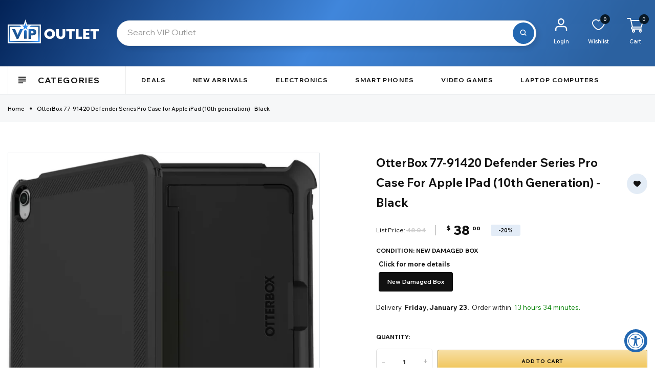

--- FILE ---
content_type: text/html; charset=utf-8
request_url: https://vipoutlet.com/products/otterbox-77-91420-defender-series-pro-case-for-apple-ipad-10th-generation-black
body_size: 55819
content:















<!doctype html>
<!-- Digimate 3 -->
<html class="no-js" lang="en">
  <head>
<!-- starapps_core_start -->
<!-- This code is automatically managed by StarApps Studio -->
<!-- Please contact support@starapps.studio for any help -->
<!-- File location: snippets/starapps-core.liquid -->

<script type="text/javascript" sa-language-info="true" data-no-instant="true"></script>

    
<script type="text/javascript" src="https://assets-cdn.starapps.studio/apps/vsk/vipoutlet-1155/script-65016-1694455355.js?shop=vipoutlet-1155.myshopify.com" defer></script>


<!-- VSK_PRE_APP_HIDE_CODE -->

<!-- VSK_PRE_APP_HIDE_CODE_END -->
    
<!-- starapps_core_end -->

    <!-- Google tag (gtag.js) -->
    <script async src='https://www.googletagmanager.com/gtag/js?id=AW-761550784'></script>
    <script>
      window.dataLayer = window.dataLayer || [];
      function gtag(){dataLayer.push(arguments);}
      gtag('js', new Date());

      gtag('config', 'AW-761550784');
    </script>

    <meta charset="utf-8">
    <meta http-equiv="X-UA-Compatible" content="IE=edge">
    <meta name="viewport" content="width=device-width,initial-scale=1,maximum-scale=1">
    <meta name="theme-color" content="">
    <link rel="canonical" href="https://vipoutlet.com/products/otterbox-77-91420-defender-series-pro-case-for-apple-ipad-10th-generation-black">
    <link rel="preconnect" href="https://cdn.shopify.com" crossorigin><link rel="icon" type="image/png" href="//vipoutlet.com/cdn/shop/files/vip-favicon.svg?crop=center&height=32&v=1689623208&width=32"><link rel="preconnect" href="https://fonts.shopifycdn.com" crossorigin>
<link rel="preload" href="https://fonts.googleapis.com/css?family=Wix+Madefor+Text:300,300i,400,400i,500,500i,600,600i,700,700i,800,800i,900,900i&display=swap" as="style" onload="this.onload=null;this.rel='stylesheet'">
      
        <link rel="preload" href="https://fonts.googleapis.com/css?family=Wix+Madefor+Display:300,300i,400,400i,500,500i,600,600i,700,700i,800,800i,900,900i&display=swap" as="style" onload="this.onload=null;this.rel='stylesheet'">
      
    
    <title>
      OtterBox 77-91420 Defender Series Pro Case for Apple iPad (10th genera
 &ndash; VIP Outlet</title>

    
      <meta name="description" content="Defender Series Pro is the rugged protective case that delivers advanced defense for your device. Defender Series Pro integrates a silver-based antimicrobial additive into the case that helps inhibit microbial growth and defends the case exterior against many common bacteria.* Weaving the additive into the case materia">
    
    





<meta property="og:site_name" content="VIP Outlet">
<meta property="og:url" content="https://vipoutlet.com/products/otterbox-77-91420-defender-series-pro-case-for-apple-ipad-10th-generation-black">
<meta property="og:title" content="OtterBox 77-91420 Defender Series Pro Case for Apple iPad (10th generation) - Black">
<meta property="og:type" content="product">
<meta property="og:description" content="Defender Series Pro is the rugged protective case that delivers advanced defense for your device. Defender Series Pro integrates a silver-based antimicrobial additive into the case that helps inhibit microbial growth and defends the case exterior against many common bacteria.* Weaving the additive into the case materia">

  <meta property="og:price:amount" content="34.00">
  <meta property="og:price:currency" content="USD">

<meta property="og:image" content="http://vipoutlet.com/cdn/shop/files/daa82aebc62044d4b98e25abeb3bfe76_1200x1200.jpg?v=1764944538"><meta property="og:image" content="http://vipoutlet.com/cdn/shop/files/672dbe2de40c451b9d3c2fea01e9d35b_1200x1200.jpg?v=1764944538"><meta property="og:image" content="http://vipoutlet.com/cdn/shop/files/3b1999e9b75048c2b68a2c0528e01e89_1200x1200.jpg?v=1764944539">
<meta property="og:image:secure_url" content="https://vipoutlet.com/cdn/shop/files/daa82aebc62044d4b98e25abeb3bfe76_1200x1200.jpg?v=1764944538"><meta property="og:image:secure_url" content="https://vipoutlet.com/cdn/shop/files/672dbe2de40c451b9d3c2fea01e9d35b_1200x1200.jpg?v=1764944538"><meta property="og:image:secure_url" content="https://vipoutlet.com/cdn/shop/files/3b1999e9b75048c2b68a2c0528e01e89_1200x1200.jpg?v=1764944539">


<meta name="twitter:card" content="summary_large_image">
<meta name="twitter:title" content="OtterBox 77-91420 Defender Series Pro Case for Apple iPad (10th generation) - Black">
<meta name="twitter:description" content="Defender Series Pro is the rugged protective case that delivers advanced defense for your device. Defender Series Pro integrates a silver-based antimicrobial additive into the case that helps inhibit microbial growth and defends the case exterior against many common bacteria.* Weaving the additive into the case materia">

    <!-- miniOrange SCRIPT START --><script src="https://store.xecurify.com/moas/rest/shopify/check?shop=vipoutlet-1155.myshopify.com" ></script>
<script>const baseUrlAnalytics="https://store-analytics.xecurify.com/analytics",fpPromise=import("https://openfpcdn.io/fingerprintjs/v3").then((t=>t.load()));var visitorId;function httpGet(t="",o={}){let e=JSON.stringify(o);const n=t;let s=new XMLHttpRequest;s.open("POST",n,!0),s.setRequestHeader("Content-type","application/json; charset=UTF-8"),s.send(e),s.onload=function(){200===s.status?console.log("Post successfully created!"):console.log("error")}}function userReport(){const t=baseUrlAnalytics+"/userinfo?";fpPromise.then((t=>t.get())).then((o=>{var e={fingerprint:visitorId=o.visitorId,storeUrl:window.location.host,pageUrl:window.location.href};httpGet(t,e)}))}window.onload=userReport();</script><!-- miniOrange SCRIPT END -->

    <link href="//vipoutlet.com/cdn/shop/t/63/assets/globo.css?v=80226628251568551351758912598" rel="stylesheet" type="text/css" media="all" />
 
  <script>window.performance && window.performance.mark && window.performance.mark('shopify.content_for_header.start');</script><meta name="facebook-domain-verification" content="jc3q6s6bkvtzb03gg6ey1gh0hyfnjz">
<meta name="google-site-verification" content="D6YjDaWHLuQeKFMv2UCdEKENSMBcNnGLAEB7zMOymW4">
<meta id="shopify-digital-wallet" name="shopify-digital-wallet" content="/73475326232/digital_wallets/dialog">
<meta name="shopify-checkout-api-token" content="611098082e2f2f07ba16a4ac447925aa">
<meta id="in-context-paypal-metadata" data-shop-id="73475326232" data-venmo-supported="true" data-environment="production" data-locale="en_US" data-paypal-v4="true" data-currency="USD">
<link rel="alternate" type="application/json+oembed" href="https://vipoutlet.com/products/otterbox-77-91420-defender-series-pro-case-for-apple-ipad-10th-generation-black.oembed">
<script async="async" src="/checkouts/internal/preloads.js?locale=en-US"></script>
<script id="apple-pay-shop-capabilities" type="application/json">{"shopId":73475326232,"countryCode":"US","currencyCode":"USD","merchantCapabilities":["supports3DS"],"merchantId":"gid:\/\/shopify\/Shop\/73475326232","merchantName":"VIP Outlet","requiredBillingContactFields":["postalAddress","email","phone"],"requiredShippingContactFields":["postalAddress","email","phone"],"shippingType":"shipping","supportedNetworks":["visa","masterCard","amex","discover","jcb"],"total":{"type":"pending","label":"VIP Outlet","amount":"1.00"},"shopifyPaymentsEnabled":false,"supportsSubscriptions":false}</script>
<script id="shopify-features" type="application/json">{"accessToken":"611098082e2f2f07ba16a4ac447925aa","betas":["rich-media-storefront-analytics"],"domain":"vipoutlet.com","predictiveSearch":true,"shopId":73475326232,"locale":"en"}</script>
<script>var Shopify = Shopify || {};
Shopify.shop = "vipoutlet-1155.myshopify.com";
Shopify.locale = "en";
Shopify.currency = {"active":"USD","rate":"1.0"};
Shopify.country = "US";
Shopify.theme = {"name":"MT - Instore Pickup Messaging v3","id":176552083736,"schema_name":"Vinova Digimate","schema_version":"1.0.0","theme_store_id":null,"role":"main"};
Shopify.theme.handle = "null";
Shopify.theme.style = {"id":null,"handle":null};
Shopify.cdnHost = "vipoutlet.com/cdn";
Shopify.routes = Shopify.routes || {};
Shopify.routes.root = "/";</script>
<script type="module">!function(o){(o.Shopify=o.Shopify||{}).modules=!0}(window);</script>
<script>!function(o){function n(){var o=[];function n(){o.push(Array.prototype.slice.apply(arguments))}return n.q=o,n}var t=o.Shopify=o.Shopify||{};t.loadFeatures=n(),t.autoloadFeatures=n()}(window);</script>
<script id="shop-js-analytics" type="application/json">{"pageType":"product"}</script>
<script defer="defer" async type="module" src="//vipoutlet.com/cdn/shopifycloud/shop-js/modules/v2/client.init-shop-cart-sync_BdyHc3Nr.en.esm.js"></script>
<script defer="defer" async type="module" src="//vipoutlet.com/cdn/shopifycloud/shop-js/modules/v2/chunk.common_Daul8nwZ.esm.js"></script>
<script type="module">
  await import("//vipoutlet.com/cdn/shopifycloud/shop-js/modules/v2/client.init-shop-cart-sync_BdyHc3Nr.en.esm.js");
await import("//vipoutlet.com/cdn/shopifycloud/shop-js/modules/v2/chunk.common_Daul8nwZ.esm.js");

  window.Shopify.SignInWithShop?.initShopCartSync?.({"fedCMEnabled":true,"windoidEnabled":true});

</script>
<script>(function() {
  var isLoaded = false;
  function asyncLoad() {
    if (isLoaded) return;
    isLoaded = true;
    var urls = ["\/\/cdn.shopify.com\/proxy\/3f296bdd338f1b8303798052be79e9783e242baaad81307b3f3eb326d7bafa6b\/api.kimonix.com\/kimonix_analytics.js?shop=vipoutlet-1155.myshopify.com\u0026sp-cache-control=cHVibGljLCBtYXgtYWdlPTkwMA","https:\/\/cdn.nfcube.com\/instafeed-e973a3ad595aa889e26dd27800a3e780.js?shop=vipoutlet-1155.myshopify.com","https:\/\/container.pepperjam.com\/2695873518.js?shop=vipoutlet-1155.myshopify.com","https:\/\/beacon.riskified.com\/?shop=vipoutlet-1155.myshopify.com","\/\/cdn.shopify.com\/proxy\/1e8ade10abc7367f8c7dd3cbd335dd6df58a16626e85a354536e6853e975ac71\/api.kimonix.com\/kimonix_void_script.js?shop=vipoutlet-1155.myshopify.com\u0026sp-cache-control=cHVibGljLCBtYXgtYWdlPTkwMA","https:\/\/ideafyi.oss-us-west-1.aliyuncs.com\/js\/filter.js?v=9\u0026shop=vipoutlet-1155.myshopify.com","https:\/\/tools.luckyorange.com\/core\/lo.js?site-id=beda9b1e\u0026shop=vipoutlet-1155.myshopify.com","https:\/\/searchanise-ef84.kxcdn.com\/widgets\/shopify\/init.js?a=3E1G6A2V6V\u0026shop=vipoutlet-1155.myshopify.com"];
    for (var i = 0; i < urls.length; i++) {
      var s = document.createElement('script');
      s.type = 'text/javascript';
      s.async = true;
      s.src = urls[i];
      var x = document.getElementsByTagName('script')[0];
      x.parentNode.insertBefore(s, x);
    }
  };
  if(window.attachEvent) {
    window.attachEvent('onload', asyncLoad);
  } else {
    window.addEventListener('load', asyncLoad, false);
  }
})();</script>
<script id="__st">var __st={"a":73475326232,"offset":-18000,"reqid":"0824684d-d7a8-416f-a8b3-26218685d4b8-1768951521","pageurl":"vipoutlet.com\/products\/otterbox-77-91420-defender-series-pro-case-for-apple-ipad-10th-generation-black","u":"c9a953518278","p":"product","rtyp":"product","rid":8551766917400};</script>
<script>window.ShopifyPaypalV4VisibilityTracking = true;</script>
<script id="captcha-bootstrap">!function(){'use strict';const t='contact',e='account',n='new_comment',o=[[t,t],['blogs',n],['comments',n],[t,'customer']],c=[[e,'customer_login'],[e,'guest_login'],[e,'recover_customer_password'],[e,'create_customer']],r=t=>t.map((([t,e])=>`form[action*='/${t}']:not([data-nocaptcha='true']) input[name='form_type'][value='${e}']`)).join(','),a=t=>()=>t?[...document.querySelectorAll(t)].map((t=>t.form)):[];function s(){const t=[...o],e=r(t);return a(e)}const i='password',u='form_key',d=['recaptcha-v3-token','g-recaptcha-response','h-captcha-response',i],f=()=>{try{return window.sessionStorage}catch{return}},m='__shopify_v',_=t=>t.elements[u];function p(t,e,n=!1){try{const o=window.sessionStorage,c=JSON.parse(o.getItem(e)),{data:r}=function(t){const{data:e,action:n}=t;return t[m]||n?{data:e,action:n}:{data:t,action:n}}(c);for(const[e,n]of Object.entries(r))t.elements[e]&&(t.elements[e].value=n);n&&o.removeItem(e)}catch(o){console.error('form repopulation failed',{error:o})}}const l='form_type',E='cptcha';function T(t){t.dataset[E]=!0}const w=window,h=w.document,L='Shopify',v='ce_forms',y='captcha';let A=!1;((t,e)=>{const n=(g='f06e6c50-85a8-45c8-87d0-21a2b65856fe',I='https://cdn.shopify.com/shopifycloud/storefront-forms-hcaptcha/ce_storefront_forms_captcha_hcaptcha.v1.5.2.iife.js',D={infoText:'Protected by hCaptcha',privacyText:'Privacy',termsText:'Terms'},(t,e,n)=>{const o=w[L][v],c=o.bindForm;if(c)return c(t,g,e,D).then(n);var r;o.q.push([[t,g,e,D],n]),r=I,A||(h.body.append(Object.assign(h.createElement('script'),{id:'captcha-provider',async:!0,src:r})),A=!0)});var g,I,D;w[L]=w[L]||{},w[L][v]=w[L][v]||{},w[L][v].q=[],w[L][y]=w[L][y]||{},w[L][y].protect=function(t,e){n(t,void 0,e),T(t)},Object.freeze(w[L][y]),function(t,e,n,w,h,L){const[v,y,A,g]=function(t,e,n){const i=e?o:[],u=t?c:[],d=[...i,...u],f=r(d),m=r(i),_=r(d.filter((([t,e])=>n.includes(e))));return[a(f),a(m),a(_),s()]}(w,h,L),I=t=>{const e=t.target;return e instanceof HTMLFormElement?e:e&&e.form},D=t=>v().includes(t);t.addEventListener('submit',(t=>{const e=I(t);if(!e)return;const n=D(e)&&!e.dataset.hcaptchaBound&&!e.dataset.recaptchaBound,o=_(e),c=g().includes(e)&&(!o||!o.value);(n||c)&&t.preventDefault(),c&&!n&&(function(t){try{if(!f())return;!function(t){const e=f();if(!e)return;const n=_(t);if(!n)return;const o=n.value;o&&e.removeItem(o)}(t);const e=Array.from(Array(32),(()=>Math.random().toString(36)[2])).join('');!function(t,e){_(t)||t.append(Object.assign(document.createElement('input'),{type:'hidden',name:u})),t.elements[u].value=e}(t,e),function(t,e){const n=f();if(!n)return;const o=[...t.querySelectorAll(`input[type='${i}']`)].map((({name:t})=>t)),c=[...d,...o],r={};for(const[a,s]of new FormData(t).entries())c.includes(a)||(r[a]=s);n.setItem(e,JSON.stringify({[m]:1,action:t.action,data:r}))}(t,e)}catch(e){console.error('failed to persist form',e)}}(e),e.submit())}));const S=(t,e)=>{t&&!t.dataset[E]&&(n(t,e.some((e=>e===t))),T(t))};for(const o of['focusin','change'])t.addEventListener(o,(t=>{const e=I(t);D(e)&&S(e,y())}));const B=e.get('form_key'),M=e.get(l),P=B&&M;t.addEventListener('DOMContentLoaded',(()=>{const t=y();if(P)for(const e of t)e.elements[l].value===M&&p(e,B);[...new Set([...A(),...v().filter((t=>'true'===t.dataset.shopifyCaptcha))])].forEach((e=>S(e,t)))}))}(h,new URLSearchParams(w.location.search),n,t,e,['guest_login'])})(!0,!0)}();</script>
<script integrity="sha256-4kQ18oKyAcykRKYeNunJcIwy7WH5gtpwJnB7kiuLZ1E=" data-source-attribution="shopify.loadfeatures" defer="defer" src="//vipoutlet.com/cdn/shopifycloud/storefront/assets/storefront/load_feature-a0a9edcb.js" crossorigin="anonymous"></script>
<script data-source-attribution="shopify.dynamic_checkout.dynamic.init">var Shopify=Shopify||{};Shopify.PaymentButton=Shopify.PaymentButton||{isStorefrontPortableWallets:!0,init:function(){window.Shopify.PaymentButton.init=function(){};var t=document.createElement("script");t.src="https://vipoutlet.com/cdn/shopifycloud/portable-wallets/latest/portable-wallets.en.js",t.type="module",document.head.appendChild(t)}};
</script>
<script data-source-attribution="shopify.dynamic_checkout.buyer_consent">
  function portableWalletsHideBuyerConsent(e){var t=document.getElementById("shopify-buyer-consent"),n=document.getElementById("shopify-subscription-policy-button");t&&n&&(t.classList.add("hidden"),t.setAttribute("aria-hidden","true"),n.removeEventListener("click",e))}function portableWalletsShowBuyerConsent(e){var t=document.getElementById("shopify-buyer-consent"),n=document.getElementById("shopify-subscription-policy-button");t&&n&&(t.classList.remove("hidden"),t.removeAttribute("aria-hidden"),n.addEventListener("click",e))}window.Shopify?.PaymentButton&&(window.Shopify.PaymentButton.hideBuyerConsent=portableWalletsHideBuyerConsent,window.Shopify.PaymentButton.showBuyerConsent=portableWalletsShowBuyerConsent);
</script>
<script>
  function portableWalletsCleanup(e){e&&e.src&&console.error("Failed to load portable wallets script "+e.src);var t=document.querySelectorAll("shopify-accelerated-checkout .shopify-payment-button__skeleton, shopify-accelerated-checkout-cart .wallet-cart-button__skeleton"),e=document.getElementById("shopify-buyer-consent");for(let e=0;e<t.length;e++)t[e].remove();e&&e.remove()}function portableWalletsNotLoadedAsModule(e){e instanceof ErrorEvent&&"string"==typeof e.message&&e.message.includes("import.meta")&&"string"==typeof e.filename&&e.filename.includes("portable-wallets")&&(window.removeEventListener("error",portableWalletsNotLoadedAsModule),window.Shopify.PaymentButton.failedToLoad=e,"loading"===document.readyState?document.addEventListener("DOMContentLoaded",window.Shopify.PaymentButton.init):window.Shopify.PaymentButton.init())}window.addEventListener("error",portableWalletsNotLoadedAsModule);
</script>

<script type="module" src="https://vipoutlet.com/cdn/shopifycloud/portable-wallets/latest/portable-wallets.en.js" onError="portableWalletsCleanup(this)" crossorigin="anonymous"></script>
<script nomodule>
  document.addEventListener("DOMContentLoaded", portableWalletsCleanup);
</script>

<link id="shopify-accelerated-checkout-styles" rel="stylesheet" media="screen" href="https://vipoutlet.com/cdn/shopifycloud/portable-wallets/latest/accelerated-checkout-backwards-compat.css" crossorigin="anonymous">
<style id="shopify-accelerated-checkout-cart">
        #shopify-buyer-consent {
  margin-top: 1em;
  display: inline-block;
  width: 100%;
}

#shopify-buyer-consent.hidden {
  display: none;
}

#shopify-subscription-policy-button {
  background: none;
  border: none;
  padding: 0;
  text-decoration: underline;
  font-size: inherit;
  cursor: pointer;
}

#shopify-subscription-policy-button::before {
  box-shadow: none;
}

      </style>
<script id="sections-script" data-sections="nov-product-recommendations" defer="defer" src="//vipoutlet.com/cdn/shop/t/63/compiled_assets/scripts.js?v=7824"></script>
<script>window.performance && window.performance.mark && window.performance.mark('shopify.content_for_header.end');</script>
  <!-- "snippets/shogun-products.liquid" was not rendered, the associated app was uninstalled -->

    <!-- "snippets/judgeme_core.liquid" was not rendered, the associated app was uninstalled -->
    

<style data-shopify>


        
:root {--font-family-primary: Wix Madefor Display;
            --font-family-default: Wix Madefor Text;--brightness:  246.82;
        --font-size-base: 1.3rem;
        --bg-body: #F6F7F8;
        --theme-color-default: #2267B1;
        --theme-color-primary: #111111;
        --theme-color-default-rgb: 34, 103, 177;
        --theme-color-primary-rgb: 17, 17, 17;
        --color-heading: #111111;
        --color-heading-rgb: 17, 17, 17;
        --color-heading-second: #222222;
        --color-heading-second-rgb: 34, 34, 34;
        --color-heading-sub: #acacac;
        --color-menu: #111111;
        --color-menu-act: #2267B1;
        --color-menu-sticky: #fff;
        --color-menu-sticky-act: #2267B1;
        --color-sub-menu: #505157;
        --color-title-megamenu: #111111;
        --color-body-text: #111111;
        --color-body-text-rgb: 17, 17, 17;
        --color-button: #e3ecf6;
        --color-button-hover: #2267B1;
        --color-button-text: #111111;
        --color-button-text-hover: #fff;
        --transition-drawer: all 0.45s cubic-bezier(0.29, 0.63, 0.44, 1);
        --color-border: #e2e6e9;
        --color-border-rgb: 226, 230, 233;
        --color-border-second: #d0d3d7;
        --border-radius-product-image: 5px;
        --color-product-item: #ffffff;
        --color-product-name: #111111;
        --color-product-name-rgb: 17, 17, 17;
        --color-price: #111111;
        --color-reduced-price: #cccccc;
        --bg-product-icon: #ffffff;
        --color-product-border: #e2e6e9;
        --color-product-icon: #727272;
        --color-product-icon-rgb: 114, 114, 114;
        --color-product-count:  #a3a3a3;
        --color-badge-new: #7eca4e;
        --color-badge-sale: #ff574a;
        --color-breacrumb-heading-default: #111111;
        --color-breacrumb-text-default: #111111;
        --bg-breacrumb-default: #f6f7f8;
        --spacing-breacrumb-df-t: 16px;
        --spacing-breacrumb-df-b: 16px;
        --color-breacrumb-collec:  #111111;
        --spacing-breacrumb-collec-t: 60px;
        --spacing-breacrumb-collec-b: 60px;
        --spacing-breacrumb-inner-t: 85px;
        --spacing-breacrumb-inner-b: 90px;
    }
  
  #back-top {
    transform: translateY(-50px);
}
</style>

    
	<link href="//vipoutlet.com/cdn/shop/t/63/assets/photoswipe.css?v=55646253572692422631744659960" rel="stylesheet" type="text/css" media="all" />

<link href="//vipoutlet.com/cdn/shop/t/63/assets/novstyle.css?v=29332277661247077741744660276" rel="stylesheet" type="text/css" media="all" />
<link href="//vipoutlet.com/cdn/shop/t/63/assets/custom.css?v=50679028652643528921758914651" rel="stylesheet" type="text/css" media="all" />
 <link href="//vipoutlet.com/cdn/shop/t/63/assets/globo.css?v=80226628251568551351758912598" rel="stylesheet" type="text/css" media="all" />
<style>.variant-color-matte-black {background-image: url("//vipoutlet.com/cdn/shop/files/Matte_Black_80x.jpg?v=1757424865") !important}
	.variant-color .variant-color-matte-black {box-shadow: 0 0 0 1px #d0d0d0 inset}
	.item-swatch .variant-color-matte-black, .facet-color .variant-color-matte-black {border: 1px solid #d1d1d1 !important}.variant-color-storm-gray {background-image: url("//vipoutlet.com/cdn/shop/files/Storm_Gray_80x.jpg?v=1757424905") !important}
	.variant-color .variant-color-storm-gray {box-shadow: 0 0 0 1px #d0d0d0 inset}
	.item-swatch .variant-color-storm-gray, .facet-color .variant-color-storm-gray {border: 1px solid #d1d1d1 !important}.variant-color-pink {background-image: url("//vipoutlet.com/cdn/shop/files/pink_80x.jpg?v=1758033708") !important}
	.variant-color .variant-color-pink {box-shadow: 0 0 0 1px #d0d0d0 inset}
	.item-swatch .variant-color-pink, .facet-color .variant-color-pink {box-shadow: 0 0 0 1px #d0d0d0 inset}.variant-color-transparent-red {background-image: url("//vipoutlet.com/cdn/shop/files/Red_80x.jpg?v=1757424609") !important}
	.variant-color .variant-color-transparent-red {box-shadow: 0 0 0 1px #d0d0d0 inset}
	.item-swatch .variant-color-transparent-red, .facet-color .variant-color-transparent-red {border: 1px solid #d1d1d1 !important}</style>
    <script>
  var theme = {
    strings: {
      select_options: "Select Options",
      addToCart: "Add to cart",
      preorder: "Pre - Order",
      soldOut: "Sold out",
      unavailable: "Unavailable",
      showMore: "Show More",
      showLess: "Show Less",
      addressError: "Error looking up that address",
      addressNoResults: "No results for that address",
      addressQueryLimit: "You have exceeded the Google API usage limit. Consider upgrading to a \u003ca href=\"https:\/\/developers.google.com\/maps\/premium\/usage-limits\"\u003ePremium Plan\u003c\/a\u003e.",
      authError: "There was a problem authenticating your Google Maps account.",
      total: "Total",
      spend: "Spend",
      content_threshold: "Congratulations! You\u0026#39;ve got free shipping!",
      spend__html: "for free shipping",
      check_out: "Check out",
      remove: "Remove",
      remove_wishlist: "Remove Wishlist",
      add_to_wishlist: "Translation missing: en.wishlist.wishlist.add_to_wishlist",
      added_to_wishlist: "Translation missing: en.wishlist.wishlist.added_to_wishlist",
      view_cart: "View Cart",
      cart_empty: "Your cart is currently empty.",
      continue_shopping: "Continue shopping",
      shippingCalcSubmitButton: "Calculate shipping",
      shippingCalcSubmitButtonDisabled: "Calculating...",
      
      shippingCalcMoneyFormat: "\u003cspan class=\"money\"\u003e${{amount}} USD\u003c\/span\u003e",
      cart_message_html: "has been added to the shopping cart.",
      results_all: "See all results"
    },
    moneyFormat: "\u003cspan class=\"money\"\u003e${{amount}}\u003c\/span\u003e",
    moneyFormatnojson: "\u003cspan class=\"money\"\u003e${{amount}}\u003c\/span\u003e",
    freeshipping_value: 35,
    show_free_shipping: true,
    cart_note: true,
    cart_shipping_calculator: false,
    cart_discount_code: true,
    proceed_to_checkout: "\u003cp\u003eI agree with the \u003ca href=\"\/pages\/terms-conditions\" target=\"_blank\" title=\"Terms \u0026 Conditions\"\u003e\u003cstrong\u003eTerms\u003c\/strong\u003e \u0026 \u003cstrong\u003econditions\u003c\/strong\u003e\u003c\/a\u003e\u003c\/p\u003e",
  }
  window.variantStrings = {
    addToCart: `Add to cart`,
    addTobag: `Add to cart`,
    soldOut: `Sold out`,
    unavailable: `Unavailable`,
    notify_me: `Notify Me`,
    preorder: `Pre - Order`,
  }
  window.inventory_text = {
    add_to_cart: "Add to cart",
    sold_out: "Sold out",
    preorder: "Pre - Order",
}
  window.file_url = '//vipoutlet.com/cdn/shop/files/?v=7824';
  window.asset_url = '//vipoutlet.com/cdn/shop/t/63/assets/?v=7824';
  document.documentElement.className = document.documentElement.className.replace('no-js', 'js');
  window.router = "";
  window.use_color_swatch = 'true';
  window.option_color_swatch = 'color';
  var vinovathemes = {
    main_info: {
      shop: 'vipoutlet-1155.myshopify.com',
      domain: 'vipoutlet.com',
      lic: '81f8d55d-1c99-4031-a007-edcdade448ca',
      status: 'active',
    }
  }
</script>
<script src="//vipoutlet.com/cdn/shop/t/63/assets/jquery.3.6.0.min.js?v=14044491599898008241744659960" type="text/javascript"></script>
<script src="//vipoutlet.com/cdn/shop/t/63/assets/vendor.js?v=14603374690436276531744659960" defer="defer"></script>
<script src="//vipoutlet.com/cdn/shopifycloud/storefront/assets/themes_support/api.jquery-7ab1a3a4.js" type="text/javascript"></script>
<script src="//vipoutlet.com/cdn/shopifycloud/storefront/assets/themes_support/option_selection-b017cd28.js" type="text/javascript"></script>
<script src="//vipoutlet.com/cdn/shop/t/63/assets/history.js?v=119181448625230072001744659960" type="text/javascript"></script>

<script src="//vipoutlet.com/cdn/shop/t/63/assets/jquery.owl.carousel.min.js?v=12022077702122509501744659960" defer="defer"></script>
<script src="//vipoutlet.com/cdn/shop/t/63/assets/jquery.mmenu.all.min.js?v=22709617378688576351744659960" defer="defer"></script>
<script src="//vipoutlet.com/cdn/shop/t/63/assets/parallax.js?v=157904624039138285041744659960" defer="defer"></script>
<script src="//vipoutlet.com/cdn/shop/t/63/assets/jquery.countdown.js?v=120216172512754458201744659960" defer="defer"></script>
<script src="//vipoutlet.com/cdn/shop/t/63/assets/lazysizes.min.js?v=56805471290311245611744659960" async="async"></script>
<script src="//vipoutlet.com/cdn/shop/t/63/assets/jquery.fancybox.min.js?v=97083467320205814591744659960" defer="defer" ></script>
<script src="//vipoutlet.com/cdn/shop/t/63/assets/jquery.magnific-popup.js?v=140493257306263742391744659960" defer="defer"></script>
<script src="//vipoutlet.com/cdn/shop/t/63/assets/wow.min.js?v=102543346976209185521744659960" defer="defer" ></script>
<script src="//vipoutlet.com/cdn/shop/t/63/assets/theme.js?v=118656433283027381171744659960" defer="defer"></script>
<script src="//vipoutlet.com/cdn/shop/t/63/assets/global.js?v=24698226789093831821744659960" defer="defer"></script>
    <script>
    Shopify.productOptionsMap = {};
    Shopify.quickViewOptionsMap = {};
    Shopify.updateOptionsInSelector = function(selectorIndex, wrapperSlt) {
        Shopify.optionsMap = wrapperSlt === '.product' ? Shopify.productOptionsMap : Shopify.quickViewOptionsMap;
        switch (selectorIndex) {
            case 0:
                var key = 'root';
                var selector = $(wrapperSlt + ' .single-option-selector:eq(0)');
                break;
            case 1:
                var key = $(wrapperSlt + ' .single-option-selector:eq(0)').val();
                var selector = $(wrapperSlt + ' .single-option-selector:eq(1)');
                break;
            case 2:
                var key = $(wrapperSlt + ' .single-option-selector:eq(0)').val();
                key += ' / ' + $(wrapperSlt + ' .single-option-selector:eq(1)').val();
                var selector = $(wrapperSlt + ' .single-option-selector:eq(2)');
        }

        var initialValue = selector.val();
        selector.empty();

        var availableOptions = Shopify.optionsMap[key];

        if (availableOptions && availableOptions.length) {
            for (var i = 0; i < availableOptions.length; i++) {
                var option = availableOptions[i].replace('-sold-out','');
                var newOption = $('<option></option>').val(option).html(option);

                selector.append(newOption);
            }

            $(wrapperSlt + ' .swatch[data-option-index="' + selectorIndex + '"] .swatch-element').each(function() {
                if ($.inArray($(this).attr('data-value'), availableOptions) !== -1) {
                    $(this).addClass('available').removeClass('soldout').find(':radio').prop('disabled',false).prop('checked',true);
                }
                else {
                    if ($.inArray($(this).attr('data-value') + '-sold-out', availableOptions) !== -1) {
                        $(this).addClass('available').addClass('soldout').find(':radio').prop('disabled',false).prop('checked',true);
                    } else {
                        $(this).removeClass('available').addClass('soldout').find(':radio').prop('disabled',true).prop('checked',false);
                    }
                    
                }
            });

            if ($.inArray(initialValue, availableOptions) !== -1) {
                selector.val(initialValue);
            }

            selector.trigger('change');
        };
    };

    Shopify.linkOptionSelectors = function(product, wrapperSlt, check) {
        Shopify.optionsMap = wrapperSlt === '.product' ? Shopify.productOptionsMap : Shopify.quickViewOptionsMap;
        var arr_1= [],
            arr_2= [],
            arr_3= [];

        Shopify.optionsMap['root'] == [];
        for (var i = 0; i < product.variants.length; i++) {
            var variant = product.variants[i];
            if (variant) {
                var key1 = variant.option1;
                var key2 = variant.option1 + ' / ' + variant.option2;
                Shopify.optionsMap[key1] = [];
                Shopify.optionsMap[key2] = [];
            }
        }
        for (var i = 0; i < product.variants.length; i++) {
            var variant = product.variants[i];
            if (variant) {
                if (window.use_color_swatch) {
                    if (variant.available) {
                        Shopify.optionsMap['root'] = Shopify.optionsMap['root'] || [];

                        arr_1.push(variant.option1);
                        arr_1 = $.unique(arr_1);

                        Shopify.optionsMap['root'].push(variant.option1);

                        Shopify.optionsMap['root'] = Shopify.uniq(Shopify.optionsMap['root']);

                        if (product.options.length > 1) {
                        var key = variant.option1;
                            Shopify.optionsMap[key] = Shopify.optionsMap[key] || [];
                            Shopify.optionsMap[key].push(variant.option2);
                            if ($.inArray(variant.option2, arr_2) === -1) {
                                arr_2.push(variant.option2);
                                arr_2 = $.unique(arr_2);
                            }
                            Shopify.optionsMap[key] = Shopify.uniq(Shopify.optionsMap[key]);
                        }
                        if (product.options.length === 3) {
                            var key = variant.option1 + ' / ' + variant.option2;
                            Shopify.optionsMap[key] = Shopify.optionsMap[key] || [];
                            Shopify.optionsMap[key].push(variant.option3);

                            if ($.inArray(variant.option3, arr_3) === -1) {
                                arr_3.push(variant.option3);
                                arr_3 = $.unique(arr_3);
                            }
                            
                            Shopify.optionsMap[key] = Shopify.uniq(Shopify.optionsMap[key]);
                        }
                    } else {
                        Shopify.optionsMap['root'] = Shopify.optionsMap['root'] || [];
                        if ($.inArray(variant.option1, arr_1) === -1) {
                            Shopify.optionsMap['root'].push(variant.option1 + '-sold-out');
                        }
                        
                        Shopify.optionsMap['root'] = Shopify.uniq(Shopify.optionsMap['root']);
                        if (product.options.length > 1) {
                            var key = variant.option1;
                            Shopify.optionsMap[key] = Shopify.optionsMap[key] || [];
                                Shopify.optionsMap[key].push(variant.option2 + '-sold-out');
                            
                            Shopify.optionsMap[key] = Shopify.uniq(Shopify.optionsMap[key]);
                        }
                        if (product.options.length === 3) {
                            var key = variant.option1 + ' / ' + variant.option2;
                            Shopify.optionsMap[key] = Shopify.optionsMap[key] || [];
                            Shopify.optionsMap[key].push(variant.option3 + '-sold-out');
                            Shopify.optionsMap[key] = Shopify.uniq(Shopify.optionsMap[key]);
                        }
                    }
                } else {
                    if (check) {
                        if (variant.available) {
                            Shopify.optionsMap['root'] = Shopify.optionsMap['root'] || [];
                            Shopify.optionsMap['root'].push(variant.option1);
                            Shopify.optionsMap['root'] = Shopify.uniq(Shopify.optionsMap['root']);

                            if (product.options.length > 1) {
                            var key = variant.option1;
                                Shopify.optionsMap[key] = Shopify.optionsMap[key] || [];
                                Shopify.optionsMap[key].push(variant.option2);
                                Shopify.optionsMap[key] = Shopify.uniq(Shopify.optionsMap[key]);
                            }
                            if (product.options.length === 3) {
                                var key = variant.option1 + ' / ' + variant.option2;
                                Shopify.optionsMap[key] = Shopify.optionsMap[key] || [];
                                Shopify.optionsMap[key].push(variant.option3);
                                Shopify.optionsMap[key] = Shopify.uniq(Shopify.optionsMap[key]);
                            }
                        }
                    } else {
                        Shopify.optionsMap['root'] = Shopify.optionsMap['root'] || [];

                        Shopify.optionsMap['root'].push(variant.option1);
                        Shopify.optionsMap['root'] = Shopify.uniq(Shopify.optionsMap['root']);
                        if (product.options.length > 1) {
                        var key = variant.option1;
                            Shopify.optionsMap[key] = Shopify.optionsMap[key] || [];
                            Shopify.optionsMap[key].push(variant.option2);
                            Shopify.optionsMap[key] = Shopify.uniq(Shopify.optionsMap[key]);
                        }
                        if (product.options.length === 3) {
                            var key = variant.option1 + ' / ' + variant.option2;
                            Shopify.optionsMap[key] = Shopify.optionsMap[key] || [];
                            Shopify.optionsMap[key].push(variant.option3);
                            Shopify.optionsMap[key] = Shopify.uniq(Shopify.optionsMap[key]);
                        }
                    }
                }
            }
        };

        Shopify.updateOptionsInSelector(0, wrapperSlt);

        if (product.options.length > 1) Shopify.updateOptionsInSelector(1, wrapperSlt);
        if (product.options.length === 3) Shopify.updateOptionsInSelector(2, wrapperSlt);
        $(wrapperSlt + " .single-option-selector:eq(0)").change(function() {
            Shopify.updateOptionsInSelector(1, wrapperSlt);
            if (product.options.length === 3) Shopify.updateOptionsInSelector(2, wrapperSlt);
            return true;
        });
        $(wrapperSlt + " .single-option-selector:eq(1)").change(function() {
            if (product.options.length === 3) Shopify.updateOptionsInSelector(2, wrapperSlt);
            return true;
        });
    };
</script>
    <script src="//vipoutlet.com/cdn/shop/t/63/assets/shopify_global.js?v=70419742866677971361744659960" defer="defer"></script>
	<script>var loox_global_hash = '1696362515650';</script><style>.loox-reviews-default { max-width: 1200px; margin: 0 auto; }.loox-rating .loox-icon { color:#EBBF20; }</style>
  

  <style>
.swatch-element.soldout {
  position: relative;
  overflow: hidden;
}

.swatch-element.soldout::before {
  content: "";
  position: absolute;
  top: 50%;
  left: 20%;
  width: 60%;
  height: 1.5px;
  background-color: black;
  transform: rotate(-45deg);
  transform-origin: center;
  z-index: 10;
  pointer-events: none;
}
</style>
    <link href="//vipoutlet.com/cdn/shop/t/63/assets/custom.css?v=50679028652643528921758914651" rel="stylesheet" type="text/css" media="all" />

<!--DOOFINDER-SHOPIFY-->  <!--/DOOFINDER-SHOPIFY--><meta name="google-site-verification" content="D6YjDaWHLuQeKFMv2UCdEKENSMBcNnGLAEB7zMOymW4" /><!-- BEGIN app block: shopify://apps/consentmo-gdpr/blocks/gdpr_cookie_consent/4fbe573f-a377-4fea-9801-3ee0858cae41 -->


<!-- END app block --><!-- BEGIN app block: shopify://apps/yoast-seo/blocks/metatags/7c777011-bc88-4743-a24e-64336e1e5b46 -->
<!-- This site is optimized with Yoast SEO for Shopify -->
<title>OtterBox 77-91420 Defender Series Pro Case for Apple iPad (10th genera - VIP Outlet</title>
<meta name="description" content="Defender Series Pro is the rugged protective case that delivers advanced defense for your device. Defender Series Pro integrates a silver-based antimicrobial additive into the case that helps inhibit microbial growth and defends the case exterior against many common bacteria.* Weaving the additive into the case materia" />
<link rel="canonical" href="https://vipoutlet.com/products/otterbox-77-91420-defender-series-pro-case-for-apple-ipad-10th-generation-black" />
<meta name="robots" content="index, follow, max-image-preview:large, max-snippet:-1, max-video-preview:-1" />
<meta property="og:site_name" content="VIP Outlet" />
<meta property="og:url" content="https://vipoutlet.com/products/otterbox-77-91420-defender-series-pro-case-for-apple-ipad-10th-generation-black" />
<meta property="og:locale" content="en_US" />
<meta property="og:type" content="product" />
<meta property="og:title" content="OtterBox 77-91420 Defender Series Pro Case for Apple iPad (10th genera - VIP Outlet" />
<meta property="og:description" content="Defender Series Pro is the rugged protective case that delivers advanced defense for your device. Defender Series Pro integrates a silver-based antimicrobial additive into the case that helps inhibit microbial growth and defends the case exterior against many common bacteria.* Weaving the additive into the case materia" />
<meta property="og:image" content="https://vipoutlet.com/cdn/shop/files/daa82aebc62044d4b98e25abeb3bfe76.jpg?v=1764944538" />
<meta property="og:image:height" content="1500" />
<meta property="og:image:width" content="1500" />
<meta property="og:availability" content="instock" />
<meta property="product:availability" content="instock" />
<meta property="product:condition" content="new" />
<meta property="product:price:amount" content="38.0" />
<meta property="product:price:currency" content="USD" />
<meta property="product:retailer_item_id" content="VIP840304716494MND" />
<meta property="og:price:standard_amount" content="48.04" />
<meta name="twitter:card" content="summary_large_image" />
<script type="application/ld+json" id="yoast-schema-graph">
{
  "@context": "https://schema.org",
  "@graph": [
    {
      "@type": "Organization",
      "@id": "https://vipoutlet.com/#/schema/organization/1",
      "url": "https://vipoutlet.com",
      "name": "VIP Outlet",
      "logo": {
        "@id": "https://vipoutlet.com/#/schema/ImageObject/36833102889240"
      },
      "image": [
        {
          "@id": "https://vipoutlet.com/#/schema/ImageObject/36833102889240"
        }
      ],
      "hasMerchantReturnPolicy": {
        "@type": "MerchantReturnPolicy",
        "merchantReturnLink": "https://vipoutlet.com/policies/refund-policy"
      },
      "sameAs": ["https:\/\/www.instagram.com\/vipoutletstore\/","https:\/\/www.facebook.com\/vipoutletcom\/"]
    },
    {
      "@type": "ImageObject",
      "@id": "https://vipoutlet.com/#/schema/ImageObject/36833102889240",
      "width": 191,
      "height": 58,
      "url": "https:\/\/vipoutlet.com\/cdn\/shop\/files\/vip-logo-2023-reverse_d2f52379-c365-4d59-b80d-eea6f66a7688.svg?v=1706287541",
      "contentUrl": "https:\/\/vipoutlet.com\/cdn\/shop\/files\/vip-logo-2023-reverse_d2f52379-c365-4d59-b80d-eea6f66a7688.svg?v=1706287541"
    },
    {
      "@type": "WebSite",
      "@id": "https://vipoutlet.com/#/schema/website/1",
      "url": "https://vipoutlet.com",
      "name": "VIP Outlet: Shop Deals on Top Brands – VIPOutlet",
      "potentialAction": {
        "@type": "SearchAction",
        "target": "https://vipoutlet.com/search?q={search_term_string}",
        "query-input": "required name=search_term_string"
      },
      "publisher": {
        "@id": "https://vipoutlet.com/#/schema/organization/1"
      },
      "inLanguage": "en"
    },
    {
      "@type": "ItemPage",
      "@id": "https:\/\/vipoutlet.com\/products\/otterbox-77-91420-defender-series-pro-case-for-apple-ipad-10th-generation-black",
      "name": "OtterBox 77-91420 Defender Series Pro Case for Apple iPad (10th genera - VIP Outlet",
      "description": "Defender Series Pro is the rugged protective case that delivers advanced defense for your device. Defender Series Pro integrates a silver-based antimicrobial additive into the case that helps inhibit microbial growth and defends the case exterior against many common bacteria.* Weaving the additive into the case materia",
      "datePublished": "2026-01-15T11:42:37-05:00",
      "breadcrumb": {
        "@id": "https:\/\/vipoutlet.com\/products\/otterbox-77-91420-defender-series-pro-case-for-apple-ipad-10th-generation-black\/#\/schema\/breadcrumb"
      },
      "primaryImageOfPage": {
        "@id": "https://vipoutlet.com/#/schema/ImageObject/42645815492888"
      },
      "image": [{
        "@id": "https://vipoutlet.com/#/schema/ImageObject/42645815492888"
      }],
      "isPartOf": {
        "@id": "https://vipoutlet.com/#/schema/website/1"
      },
      "url": "https:\/\/vipoutlet.com\/products\/otterbox-77-91420-defender-series-pro-case-for-apple-ipad-10th-generation-black"
    },
    {
      "@type": "ImageObject",
      "@id": "https://vipoutlet.com/#/schema/ImageObject/42645815492888",
      "width": 1500,
      "height": 1500,
      "url": "https:\/\/vipoutlet.com\/cdn\/shop\/files\/daa82aebc62044d4b98e25abeb3bfe76.jpg?v=1764944538",
      "contentUrl": "https:\/\/vipoutlet.com\/cdn\/shop\/files\/daa82aebc62044d4b98e25abeb3bfe76.jpg?v=1764944538"
    },
    {
      "@type": "ProductGroup",
      "@id": "https:\/\/vipoutlet.com\/products\/otterbox-77-91420-defender-series-pro-case-for-apple-ipad-10th-generation-black\/#\/schema\/Product",
      "brand": [{
        "@type": "Brand",
        "name": "OtterBox"
      }],
      "mainEntityOfPage": {
        "@id": "https:\/\/vipoutlet.com\/products\/otterbox-77-91420-defender-series-pro-case-for-apple-ipad-10th-generation-black"
      },
      "name": "OtterBox 77-91420 Defender Series Pro Case for Apple iPad (10th generation) - Black",
      "description": "Defender Series Pro is the rugged protective case that delivers advanced defense for your device. Defender Series Pro integrates a silver-based antimicrobial additive into the case that helps inhibit microbial growth and defends the case exterior against many common bacteria.* Weaving the additive into the case materia",
      "image": [{
        "@id": "https://vipoutlet.com/#/schema/ImageObject/42645815492888"
      }],
      "productGroupID": "8551766917400",
      "hasVariant": [
        {
          "@type": "Product",
          "@id": "https://vipoutlet.com/#/schema/Product/51204471390488",
          "name": "OtterBox 77-91420 Defender Series Pro Case for Apple iPad (10th generation) - Black - New Damaged Box",
          "sku": "VIP840304716494MND",
          "gtin": "840304716494",
          "image": [{
            "@id": "https://vipoutlet.com/#/schema/ImageObject/42645815492888"
          }],
          "offers": {
            "@type": "Offer",
            "@id": "https://vipoutlet.com/#/schema/Offer/51204471390488",
            "availability": "https://schema.org/InStock",
            "priceSpecification": {
              "@type": "UnitPriceSpecification",
              "valueAddedTaxIncluded": true,
              "price": 38.0,
              "priceCurrency": "USD"
            },
            "seller": {
              "@id": "https://vipoutlet.com/#/schema/organization/1"
            },
            "url": "https:\/\/vipoutlet.com\/products\/otterbox-77-91420-defender-series-pro-case-for-apple-ipad-10th-generation-black?variant=51204471390488",
            "checkoutPageURLTemplate": "https:\/\/vipoutlet.com\/cart\/add?id=51204471390488\u0026quantity=1"
          }
        },
        {
          "@type": "Product",
          "@id": "https://vipoutlet.com/#/schema/Product/46766361018648",
          "name": "OtterBox 77-91420 Defender Series Pro Case for Apple iPad (10th generation) - Black - Like New",
          "sku": "VIP840304716494MLN",
          "gtin": "840304716494",
          "image": [{
            "@id": "https://vipoutlet.com/#/schema/ImageObject/42645815492888"
          }],
          "offers": {
            "@type": "Offer",
            "@id": "https://vipoutlet.com/#/schema/Offer/46766361018648",
            "availability": "https://schema.org/OutOfStock",
            "priceSpecification": {
              "@type": "UnitPriceSpecification",
              "valueAddedTaxIncluded": true,
              "price": 34.0,
              "priceCurrency": "USD"
            },
            "seller": {
              "@id": "https://vipoutlet.com/#/schema/organization/1"
            },
            "url": "https:\/\/vipoutlet.com\/products\/otterbox-77-91420-defender-series-pro-case-for-apple-ipad-10th-generation-black?variant=46766361018648",
            "checkoutPageURLTemplate": "https:\/\/vipoutlet.com\/cart\/add?id=46766361018648\u0026quantity=1"
          }
        },
        {
          "@type": "Product",
          "@id": "https://vipoutlet.com/#/schema/Product/46766360985880",
          "name": "OtterBox 77-91420 Defender Series Pro Case for Apple iPad (10th generation) - Black - Refurbished",
          "sku": "VIP840304716494MR",
          "gtin": "840304716494",
          "image": [{
            "@id": "https://vipoutlet.com/#/schema/ImageObject/42645815492888"
          }],
          "offers": {
            "@type": "Offer",
            "@id": "https://vipoutlet.com/#/schema/Offer/46766360985880",
            "availability": "https://schema.org/OutOfStock",
            "priceSpecification": {
              "@type": "UnitPriceSpecification",
              "valueAddedTaxIncluded": true,
              "price": 34.0,
              "priceCurrency": "USD"
            },
            "seller": {
              "@id": "https://vipoutlet.com/#/schema/organization/1"
            },
            "url": "https:\/\/vipoutlet.com\/products\/otterbox-77-91420-defender-series-pro-case-for-apple-ipad-10th-generation-black?variant=46766360985880",
            "checkoutPageURLTemplate": "https:\/\/vipoutlet.com\/cart\/add?id=46766360985880\u0026quantity=1"
          }
        },
        {
          "@type": "Product",
          "@id": "https://vipoutlet.com/#/schema/Product/46305200177432",
          "name": "OtterBox 77-91420 Defender Series Pro Case for Apple iPad (10th generation) - Black - New",
          "sku": "VIP840304716494MN",
          "gtin": "840304716494",
          "image": [{
            "@id": "https://vipoutlet.com/#/schema/ImageObject/42645815492888"
          }],
          "offers": {
            "@type": "Offer",
            "@id": "https://vipoutlet.com/#/schema/Offer/46305200177432",
            "availability": "https://schema.org/OutOfStock",
            "priceSpecification": {
              "@type": "UnitPriceSpecification",
              "valueAddedTaxIncluded": true,
              "price": 41.0,
              "priceCurrency": "USD"
            },
            "seller": {
              "@id": "https://vipoutlet.com/#/schema/organization/1"
            },
            "url": "https:\/\/vipoutlet.com\/products\/otterbox-77-91420-defender-series-pro-case-for-apple-ipad-10th-generation-black?variant=46305200177432",
            "checkoutPageURLTemplate": "https:\/\/vipoutlet.com\/cart\/add?id=46305200177432\u0026quantity=1"
          }
        }
      ],
      "url": "https:\/\/vipoutlet.com\/products\/otterbox-77-91420-defender-series-pro-case-for-apple-ipad-10th-generation-black"
    },
    {
      "@type": "BreadcrumbList",
      "@id": "https:\/\/vipoutlet.com\/products\/otterbox-77-91420-defender-series-pro-case-for-apple-ipad-10th-generation-black\/#\/schema\/breadcrumb",
      "itemListElement": [
        {
          "@type": "ListItem",
          "name": "VIP Outlet",
          "item": "https:\/\/vipoutlet.com",
          "position": 1
        },
        {
          "@type": "ListItem",
          "name": "OtterBox 77-91420 Defender Series Pro Case for Apple iPad (10th generation) - Black",
          "position": 2
        }
      ]
    }

  ]}
</script>
<!--/ Yoast SEO -->
<!-- END app block --><!-- BEGIN app block: shopify://apps/smart-filter-search/blocks/app-embed/5cc1944c-3014-4a2a-af40-7d65abc0ef73 --><style>.gf-block-title h3, 
.gf-block-title .h3,
.gf-form-input-inner label {
  font-size: 14px !important;
  color: rgba(17, 2, 104, 1) !important;
  text-transform: capitalize !important;
  font-weight: bold !important;
}
.gf-option-block .gf-btn-show-more{
  font-size: 14px !important;
  text-transform: capitalize !important;
  font-weight: normal !important;
}
.gf-option-block ul li a, 
.gf-option-block ul li button, 
.gf-option-block ul li a span.gf-count,
.gf-option-block ul li button span.gf-count,
.gf-clear, 
.gf-clear-all, 
.selected-item.gf-option-label a,
.gf-form-input-inner select,
.gf-refine-toggle{
  font-size: 14px !important;
  color: #000000 !important;
  text-transform: capitalize !important;
  font-weight: normal !important;
}

.gf-refine-toggle-mobile,
.gf-form-button-group button {
  font-size: 14px !important;
  text-transform: none !important;
  font-weight: normal !important;
  color: #3a3a3a !important;
  border: 1px solid #bfbfbf !important;
  background: #ffffff !important;
}
.gf-option-block-box-rectangle.gf-option-block ul li.gf-box-rectangle a,
.gf-option-block-box-rectangle.gf-option-block ul li.gf-box-rectangle button {
  border-color: #000000 !important;
}
.gf-option-block-box-rectangle.gf-option-block ul li.gf-box-rectangle a.checked,
.gf-option-block-box-rectangle.gf-option-block ul li.gf-box-rectangle button.checked{
  color: #fff !important;
  background-color: #000000 !important;
}
@media (min-width: 768px) {
  .gf-option-block-box-rectangle.gf-option-block ul li.gf-box-rectangle button:hover,
  .gf-option-block-box-rectangle.gf-option-block ul li.gf-box-rectangle a:hover {
    color: #fff !important;
    background-color: #000000 !important;	
  }
}
.gf-option-block.gf-option-block-select select {
  color: #000000 !important;
}

#gf-form.loaded, .gf-YMM-forms.loaded {
  background: #FFFFFF !important;
}
#gf-form h2, .gf-YMM-forms h2 {
  color: #3a3a3a !important;
}
#gf-form label, .gf-YMM-forms label{
  color: #3a3a3a !important;
}
.gf-form-input-wrapper select, 
.gf-form-input-wrapper input{
  border: 1px solid #DEDEDE !important;
  background-color: #FFFFFF !important;
  border-radius: 0px !important;
}
#gf-form .gf-form-button-group button, .gf-YMM-forms .gf-form-button-group button{
  color: #FFFFFF !important;
  background: #3a3a3a !important;
  border-radius: 0px !important;
}

.spf-product-card.spf-product-card__template-3 .spf-product__info.hover{
  background: #FFFFFF;
}
a.spf-product-card__image-wrapper{
  padding-top: 100%;
}
.h4.spf-product-card__title a{
  color: #333333;
  font-size: 15px;
  font-family: "Poppins", sans-serif;   font-weight: 500;  font-style: normal;
  text-transform: none;
}
.h4.spf-product-card__title a:hover{
  color: #000000;
}
.spf-product-card button.spf-product__form-btn-addtocart{
  font-size: 14px;
   font-family: inherit;   font-weight: normal;   font-style: normal;   text-transform: none;
}
.spf-product-card button.spf-product__form-btn-addtocart,
.spf-product-card.spf-product-card__template-4 a.open-quick-view,
.spf-product-card.spf-product-card__template-5 a.open-quick-view,
#gfqv-btn{
  color: #FFFFFF !important;
  border: 1px solid #333333 !important;
  background: #333333 !important;
}
.spf-product-card button.spf-product__form-btn-addtocart:hover,
.spf-product-card.spf-product-card__template-4 a.open-quick-view:hover,
.spf-product-card.spf-product-card__template-5 a.open-quick-view:hover{
  color: #FFFFFF !important;
  border: 1px solid #000000 !important;
  background: #000000 !important;
}
span.spf-product__label.spf-product__label-soldout{
  color: #ffffff;
  background: #989898;
}
span.spf-product__label.spf-product__label-sale{
  color: #F0F0F0;
  background: #d21625;
}
.spf-product-card__vendor a{
  color: #969595;
  font-size: 13px;
  font-family: "Poppins", sans-serif;   font-weight: 400;   font-style: normal; }
.spf-product-card__vendor a:hover{
  color: #969595;
}
.spf-product-card__price-wrapper{
  font-size: 14px;
}
.spf-image-ratio{
  padding-top:100% !important;
}
.spf-product-card__oldprice,
.spf-product-card__saleprice,
.spf-product-card__price,
.gfqv-product-card__oldprice,
.gfqv-product-card__saleprice,
.gfqv-product-card__price
{
  font-size: 14px;
  font-family: "Poppins", sans-serif;   font-weight: 500;   font-style: normal; }

span.spf-product-card__price, span.gfqv-product-card__price{
  color: #141414;
}
span.spf-product-card__oldprice, span.gfqv-product-card__oldprice{
  color: #969595;
}
span.spf-product-card__saleprice, span.gfqv-product-card__saleprice{
  color: #d21625;
}
/* Product Title */
.h4.spf-product-card__title{
    
}
.h4.spf-product-card__title a{

}

/* Product Vendor */
.spf-product-card__vendor{
    
}
.spf-product-card__vendor a{

}

/* Product Price */
.spf-product-card__price-wrapper{
    
}

/* Product Old Price */
span.spf-product-card__oldprice{
    
}

/* Product Sale Price */
span.spf-product-card__saleprice{
    
}

/* Product Regular Price */
span.spf-product-card__price{

}

/* Quickview button */
.open-quick-view{
    
}

/* Add to cart button */
button.spf-product__form-btn-addtocart{
    
}

/* Product image */
img.spf-product-card__image{
    
}

/* Sale label */
span.spf-product__label.spf-product__label.spf-product__label-sale{
    
}

/* Sold out label */
span.spf-product__label.spf-product__label.spf-product__label-soldout{
    
}</style><style></style><script></script><script>
  const productGrid = document.querySelector('[data-globo-filter-items]')
  if(productGrid){
    if( productGrid.id ){
      productGrid.setAttribute('old-id', productGrid.id)
    }
    productGrid.id = 'gf-products';
  }
</script>
<script>if(window.AVADA_SPEED_WHITELIST){const spfs_w = new RegExp("smart-product-filter-search", 'i'); if(Array.isArray(window.AVADA_SPEED_WHITELIST)){window.AVADA_SPEED_WHITELIST.push(spfs_w);}else{window.AVADA_SPEED_WHITELIST = [spfs_w];}} </script><!-- END app block --><!-- BEGIN app block: shopify://apps/simple-section-rules-scheduler/blocks/main/76e015a1-1b5c-4b1a-9757-2aa647098853 -->

<script src="https://d1aqjl73lzax35.cloudfront.net/vipoutlet-1155.myshopify.com/rules.js?v=21632651422216"></script>


  <script>

  const sssDebugMode = false;
  (async() => {
    // If there are no rules, we don't need to do anything
    if (typeof scheduledSectionRules === 'undefined' || !scheduledSectionRules || scheduledSectionRules.length === 0) return;
    const sssCust = {
      loggedIn: false,
      tags: null,
      ordersTotal: null,
      lifetimeSpend: null,
      acceptsMarketing: null
    };
    sssLogger(`customer: `, sssCust);

    const sssCart = {
      totalItems: 0,
      totalPrice: 0.0,
      isEmpty: true
    };
    sssLogger(`cart: `, sssCart);

    const now = new Date();
    const css = document.createElement('style');
    for (let i = 0; i < scheduledSectionRules.length; i++) {
      const rule = scheduledSectionRules[i];
      const { sectionId, visibility, startIso, endIso, cssSelector, requiresEndDate, qualifiers, qualifierApplication } = rule;
      const isAdvancedRule = sectionId.split("_")[0] === "advanced";
      sssLogger(`Rule: `, rule);
      const qualifiersToCheck = [];

      // If the rule is an advanced rule, we want to use the cssSelector instead of the sectionId
      const selector = isAdvancedRule ? cssSelector : `#${sectionId}`;
      sssLogger(`Section should be ${visibility.toUpperCase()} if ${qualifierApplication} qualifiers pass. ${qualifiers.length} qualifiers selected.`);

      // Page qualifiers
      let pageQualifiersPassedRes = pageQualifiersPassed(rule);
      if (pageQualifiersPassedRes !== "NOT_REQUIRED") {
        qualifiersToCheck.push({ type: "limitToPages", result: pageQualifiersPassedRes });
      }
      sssLogger(`Page qualifiers: ${pageQualifiersPassedRes}`);

      // Customer qualifiers (logged in)
      let customerQualifiersLoggedInPassedRes = customerQualifiersLoggedInPassed(rule, sssCust);
      if (customerQualifiersLoggedInPassedRes !== "NOT_REQUIRED") {
        qualifiersToCheck.push({ type: "customerLoggedIn", result: customerQualifiersLoggedInPassedRes });
      }
      sssLogger(`Customer qualifiers (loggedIn): ${customerQualifiersLoggedInPassedRes}`);

      // Customer qualifiers (tagged with)
      let customerQualifiersTaggedWithPassedRes = customerQualifiersTaggedWithPassed(rule, sssCust);
      if (customerQualifiersTaggedWithPassedRes !== "NOT_REQUIRED") {
        qualifiersToCheck.push({ type: "customerTaggedWith", result: customerQualifiersTaggedWithPassedRes });
      }
      sssLogger(`Customer qualifiers (taggedWith): ${customerQualifiersTaggedWithPassedRes}`);

      // Customer qualifiers (orders total)
      let customerQualifiersOrdersTotalPassedRes = customerQualifiersOrdersTotalPassed(rule, sssCust);
      if (customerQualifiersOrdersTotalPassedRes !== "NOT_REQUIRED") {
        qualifiersToCheck.push({ type: "customerOrdersTotal", result: customerQualifiersOrdersTotalPassedRes });
      }
      sssLogger(`Customer qualifiers (orderTotal): ${customerQualifiersOrdersTotalPassedRes}`);

      // Customer qualifiers (total spent)
      let customerQualifiersLifetimeSpendPassedRes = customerQualifiersLifetimeSpendPassed(rule, sssCust);
      if (customerQualifiersLifetimeSpendPassedRes !== "NOT_REQUIRED") {
        qualifiersToCheck.push({ type: "customerLifetimeSpend", result: customerQualifiersLifetimeSpendPassedRes });
      }
      sssLogger(`Customer qualifiers (lifetimeSpend): ${customerQualifiersLifetimeSpendPassedRes}`);

      // Cart qualifiers (cart total)
      let cartQualifiersCartTotalPassedRes = cartQualifiersCartTotalPassed(rule, sssCart);
      if (cartQualifiersCartTotalPassedRes !== "NOT_REQUIRED") {
        qualifiersToCheck.push({ type: "cartTotal", result: cartQualifiersCartTotalPassedRes });
      }
      sssLogger(`Cart qualifiers: ${cartQualifiersCartTotalPassedRes}`);

      // Country qualifiers
      let countryQualifiersPassedRes = await countryQualifiersPassed(rule);
      if (countryQualifiersPassedRes !== "NOT_REQUIRED") {
        qualifiersToCheck.push({ type: "limitedToCountries", result: countryQualifiersPassedRes });
      }
      sssLogger(`Country qualifiers: ${countryQualifiersPassedRes}`);

      sssLogger("qualifiersToCheck: ", qualifiersToCheck);

      // If the qualifierApplication is "ALL", all qualifiers must pass for the visibility to be set
      if (qualifierApplication === "ALL") {
        let allQualifiersPassed = true;
        qualifiersToCheck.forEach(qualifier => {
          if (qualifier.result === "FAIL") {
            allQualifiersPassed = false;
          }
        });
        if (!allQualifiersPassed) {
          sssLogger(`All qualifiers did not pass and section should be ${visibility}.`);
          if (visibility === "visible") {
            sssLogger("Soooo, hiding section");
            css.innerHTML += `${selector} { display: none; }`;
          }
          else {
            sssLogger("Soooo, not touching section because we don't need to modify the CSS");
          }
          continue;
        }
      }

      // If the qualifierApplication is "ANY", at least one qualifier must pass for the visibility to be set
      if (qualifierApplication === "ANY") {
        let anyQualifiersPassed = false;
        qualifiersToCheck.forEach(qualifier => {
          if (qualifier.result === "PASS") {
            anyQualifiersPassed = true;
          }
        });
        if (!anyQualifiersPassed) {
          sssLogger(`None of the qualifiers passed and section should be ${visibility}.`);
          if (visibility === "visible") {
            sssLogger("Soooo, hiding section");
            css.innerHTML += `${selector} { display: none; }`;
          }
          else {
            sssLogger("Soooo, not touching section because we don't need to modify the CSS");
          }
          continue;
        }
      }

      const start = new Date(startIso);
      const end = requiresEndDate ? new Date(endIso) : new Date(new Date().setFullYear(new Date().getFullYear() + 100));
      
      // Debug log to see if the rule is active
      if ((now > start) && (now < end)) {
        sssLogger("Rule is ACTIVE");
      }
      else {
        sssLogger("Rule is NOT ACTIVE");
      }

      // If the section needs to be hidden between the start and end time, we want to hide the section during that time window
      if ((now >= start && now <= end) && visibility === "hidden") {
        sssLogger("Section should be hidden between start and end time, hiding section");
        css.innerHTML += `${selector} { display: none; }`;
        continue;
      }

      // If the section needs to be visible during the start and end time, we want to hide the section outside of that time window
      if ((now < start || now > end) && visibility === "visible") {
        sssLogger("Section should be visible between start and end time, hiding section outside of that time window");
        css.innerHTML += `${selector} { display: none; }`;
        continue;
      }

    }
    document.head.appendChild(css);
  })();

  function customerQualifiersLoggedInPassed(rule, customer) {
    const { loggedIn } = customer;
    const qualifiers = rule.qualifiers;
    if (qualifiers.length === 0) return "NOT_REQUIRED";
    if (!qualifiers.includes("customerLoggedIn")) return "NOT_REQUIRED";
    if (qualifiers.includes("customerLoggedIn") && !loggedIn) return "FAIL";
    return "PASS";
  }

  function customerQualifiersTaggedWithPassed(rule, customer) {
    const { tags, loggedIn } = customer;
    const qualifiers = rule.qualifiers;
    if (qualifiers.length === 0) return "NOT_REQUIRED";
    if (!qualifiers.includes("customerTaggedWith")) return "NOT_REQUIRED";
    if (!loggedIn) return "FAIL";
    if (qualifiers.includes("customerTaggedWith") && tags.length === 0) return "FAIL";
    if (qualifiers.includes("customerTaggedWith") && tags.length > 0) {
      const customerTags = tags.map(tag => tag.toLowerCase());
      const ruleTags = rule.customerTags.map(tag => tag.toLowerCase());
      const matchingTags = customerTags.filter(tag => ruleTags.includes(tag));
      if (matchingTags.length === 0) return "FAIL";
    }
    return "PASS";
  } 

  function customerQualifiersOrdersTotalPassed(rule, customer) {
    const { ordersTotal, loggedIn } = customer;
    const qualifiers = rule.qualifiers;
    if (qualifiers.length === 0) return "NOT_REQUIRED";
    if (!qualifiers.includes("customerOrdersTotal")) return "NOT_REQUIRED";
    if (!loggedIn) return "FAIL";
    if (qualifiers.includes("customerOrdersTotal")) {
      const comparison = rule.customerOrdersTotal.split(":::")[0];
      const value = parseInt(rule.customerOrdersTotal.split(":::")[1]);
      if (comparison === ">" && ordersTotal <= value) return "FAIL";
      if (comparison === "<" && ordersTotal >= value) return "FAIL";
      if (comparison === "=" && ordersTotal !== value) return "FAIL";
    }
    return "PASS";
  }

  function customerQualifiersLifetimeSpendPassed(rule, customer) {
    const { lifetimeSpend, loggedIn } = customer;
    const qualifiers = rule.qualifiers;
    if (qualifiers.length === 0) return "NOT_REQUIRED";
    if (!qualifiers.includes("customerLifetimeSpend")) return "NOT_REQUIRED";
    if (!loggedIn) return "FAIL";
    if (qualifiers.includes("customerLifetimeSpend")) {
      const comparison = rule.customerLifetimeSpend.split(":::")[0];
      const value = parseInt(rule.customerLifetimeSpend.split(":::")[1]);
      if (comparison === ">" && lifetimeSpend <= value) return "FAIL";
      if (comparison === "<" && lifetimeSpend >= value) return "FAIL";
      if (comparison === "=" && lifetimeSpend !== value) return "FAIL";
    }
    return "PASS";
  }

  function cartQualifiersCartTotalPassed(rule, cart) {
    const { totalPrice, loggedIn } = cart;
    const qualifiers = rule.qualifiers;
    if (qualifiers.length === 0) return "NOT_REQUIRED";
    if (!qualifiers.includes("cartTotal")) return "NOT_REQUIRED";
    if (qualifiers.includes("cartTotal")) {
      const comparison = rule.cartTotal.split(":::")[0];
      const value = parseInt(rule.cartTotal.split(":::")[1]);
      if (comparison === ">" && totalPrice <= value) return "FAIL";
      if (comparison === "<" && totalPrice >= value) return "FAIL";
      if (comparison === "=" && totalPrice !== value) return "FAIL";
    }
    return "PASS";
  }

  function pageQualifiersPassed(rule) {
    if (rule.qualifiers.length === 0) return "NOT_REQUIRED";
    if (!rule.qualifiers.includes("limitToPages")) return "NOT_REQUIRED";
    if (rule.pagePathRegex === "" || rule.pagePathRegex === "/*") return "PASS";
    const currentPagePath = window.location.pathname;
    const regexPattern = new RegExp(rule.pagePathRegex);
    const matches = currentPagePath.match(regexPattern);
    return matches ? "PASS" : "FAIL";
  }

  async function countryQualifiersPassed(rule) {
    if (rule.qualifiers.length === 0) return "NOT_REQUIRED";
    if (!rule.qualifiers.includes("limitedToCountries")) return "NOT_REQUIRED";
    if (rule.limitedToCountries.length === 0) return "PASS";
    const countryCode = sessionStorage.getItem('countryCode') || await fetch("https://d3v4l4ufews1y5.cloudfront.net/").then(res => res.json()).then(data => data.country_code);
    sessionStorage.setItem('countryCode', countryCode);
    if (rule.limitedToCountries.includes(countryCode)) return "PASS";
    return "FAIL";
  }

  function sssLogger(...args) {
    if (!sssDebugMode) return;
    const prefixStyles = "color: #fff; font-weight: bold; background-color: #282a36; padding:3px; border-radius: 3px;";
    console.log("%c[Section Scheduler]", prefixStyles, ...args);
  }
  
  </script>




<!-- END app block --><!-- BEGIN app block: shopify://apps/minmaxify-order-limits/blocks/app-embed-block/3acfba32-89f3-4377-ae20-cbb9abc48475 -->

<!-- END app block --><!-- BEGIN app block: shopify://apps/klaviyo-email-marketing-sms/blocks/klaviyo-onsite-embed/2632fe16-c075-4321-a88b-50b567f42507 -->












  <script async src="https://static.klaviyo.com/onsite/js/Mw8CBL/klaviyo.js?company_id=Mw8CBL"></script>
  <script>!function(){if(!window.klaviyo){window._klOnsite=window._klOnsite||[];try{window.klaviyo=new Proxy({},{get:function(n,i){return"push"===i?function(){var n;(n=window._klOnsite).push.apply(n,arguments)}:function(){for(var n=arguments.length,o=new Array(n),w=0;w<n;w++)o[w]=arguments[w];var t="function"==typeof o[o.length-1]?o.pop():void 0,e=new Promise((function(n){window._klOnsite.push([i].concat(o,[function(i){t&&t(i),n(i)}]))}));return e}}})}catch(n){window.klaviyo=window.klaviyo||[],window.klaviyo.push=function(){var n;(n=window._klOnsite).push.apply(n,arguments)}}}}();</script>

  
    <script id="viewed_product">
      if (item == null) {
        var _learnq = _learnq || [];

        var MetafieldReviews = null
        var MetafieldYotpoRating = null
        var MetafieldYotpoCount = null
        var MetafieldLooxRating = null
        var MetafieldLooxCount = null
        var okendoProduct = null
        var okendoProductReviewCount = null
        var okendoProductReviewAverageValue = null
        try {
          // The following fields are used for Customer Hub recently viewed in order to add reviews.
          // This information is not part of __kla_viewed. Instead, it is part of __kla_viewed_reviewed_items
          MetafieldReviews = {"rating_count":0};
          MetafieldYotpoRating = null
          MetafieldYotpoCount = null
          MetafieldLooxRating = null
          MetafieldLooxCount = null

          okendoProduct = null
          // If the okendo metafield is not legacy, it will error, which then requires the new json formatted data
          if (okendoProduct && 'error' in okendoProduct) {
            okendoProduct = null
          }
          okendoProductReviewCount = okendoProduct ? okendoProduct.reviewCount : null
          okendoProductReviewAverageValue = okendoProduct ? okendoProduct.reviewAverageValue : null
        } catch (error) {
          console.error('Error in Klaviyo onsite reviews tracking:', error);
        }

        var item = {
          Name: "OtterBox 77-91420 Defender Series Pro Case for Apple iPad (10th generation) - Black",
          ProductID: 8551766917400,
          Categories: ["Active Inventory","Electronics","Tablets \u0026 eReaders","Tablets \u0026 eReaders Accessories","Tablets \u0026 eReaders Accessories Apple iPad"],
          ImageURL: "https://vipoutlet.com/cdn/shop/files/daa82aebc62044d4b98e25abeb3bfe76_grande.jpg?v=1764944538",
          URL: "https://vipoutlet.com/products/otterbox-77-91420-defender-series-pro-case-for-apple-ipad-10th-generation-black",
          Brand: "OtterBox",
          Price: "$34.00",
          Value: "34.00",
          CompareAtPrice: "$48.04"
        };
        _learnq.push(['track', 'Viewed Product', item]);
        _learnq.push(['trackViewedItem', {
          Title: item.Name,
          ItemId: item.ProductID,
          Categories: item.Categories,
          ImageUrl: item.ImageURL,
          Url: item.URL,
          Metadata: {
            Brand: item.Brand,
            Price: item.Price,
            Value: item.Value,
            CompareAtPrice: item.CompareAtPrice
          },
          metafields:{
            reviews: MetafieldReviews,
            yotpo:{
              rating: MetafieldYotpoRating,
              count: MetafieldYotpoCount,
            },
            loox:{
              rating: MetafieldLooxRating,
              count: MetafieldLooxCount,
            },
            okendo: {
              rating: okendoProductReviewAverageValue,
              count: okendoProductReviewCount,
            }
          }
        }]);
      }
    </script>
  




  <script>
    window.klaviyoReviewsProductDesignMode = false
  </script>







<!-- END app block --><!-- BEGIN app block: shopify://apps/zapiet-pickup-delivery/blocks/app-embed/5599aff0-8af1-473a-a372-ecd72a32b4d5 -->









    <style>#storePickupApp {
}

.button_cart {
    display: block !important;
}
.ZapietStack-Item {
    margin-bottom:-35px !important;
}</style>




<script type="text/javascript">
    var zapietTranslations = {};

    window.ZapietMethods = {"shipping":{"active":true,"enabled":true,"name":"Shipping","sort":1,"status":{"condition":"price","operator":"morethan","value":0,"enabled":true,"product_conditions":{"enabled":true,"value":"BENAR,FORTX,BRTON","enable":false,"property":"tags","hide_button":true}},"button":{"type":"default","default":null,"hover":"","active":null}},"delivery":{"active":false,"enabled":false,"name":"Delivery","sort":2,"status":{"condition":"price","operator":"morethan","value":0,"enabled":true,"product_conditions":{"enabled":false,"value":"Pickup Only,Shipping Only","enable":false,"property":"tags","hide_button":false}},"button":{"type":"default","default":null,"hover":"","active":null}},"pickup":{"active":false,"enabled":true,"name":"Pickup","sort":3,"status":{"condition":"price","operator":"morethan","value":0,"enabled":true,"product_conditions":{"enabled":true,"value":"20200 West Dixie Highway","enable":false,"property":"tags","hide_button":true}},"button":{"type":"default","default":null,"hover":"","active":null}}}
    window.ZapietEvent = {
        listen: function(eventKey, callback) {
            if (!this.listeners) {
                this.listeners = [];
            }
            this.listeners.push({
                eventKey: eventKey,
                callback: callback
            });
        },
    };

    

    
        
        var language_settings = {"enable_app":true,"enable_geo_search_for_pickups":false,"pickup_region_filter_enabled":false,"pickup_region_filter_field":null,"currency":"USD","weight_format":"kg","pickup.enable_map":false,"delivery_validation_method":"no_validation","base_country_name":"United States","base_country_code":"US","method_display_style":"default","default_method_display_style":"classic","date_format":"l, F j, Y","time_format":"h:i A","week_day_start":"Sun","pickup_address_format":"<span class=\"name\"><strong>{{company_name}}</strong></span><span class=\"address\">{{address_line_1}}<br />{{city}}, {{postal_code}}</span><span class=\"distance\">{{distance}}</span>{{more_information}}","rates_enabled":true,"payment_customization_enabled":false,"distance_format":"km","enable_delivery_address_autocompletion":false,"enable_delivery_current_location":false,"enable_pickup_address_autocompletion":false,"pickup_date_picker_enabled":true,"pickup_time_picker_enabled":true,"delivery_note_enabled":false,"delivery_note_required":false,"delivery_date_picker_enabled":false,"delivery_time_picker_enabled":false,"shipping.date_picker_enabled":false,"delivery_validate_cart":false,"pickup_validate_cart":false,"gmak":"","enable_checkout_locale":true,"enable_checkout_url":true,"disable_widget_for_digital_items":false,"disable_widget_for_product_handles":"gift-card","colors":{"widget_active_background_color":null,"widget_active_border_color":null,"widget_active_icon_color":null,"widget_active_text_color":null,"widget_inactive_background_color":null,"widget_inactive_border_color":null,"widget_inactive_icon_color":null,"widget_inactive_text_color":null},"delivery_validator":{"enabled":false,"show_on_page_load":true,"sticky":true},"checkout":{"delivery":{"discount_code":null,"prepopulate_shipping_address":true,"preselect_first_available_time":true},"pickup":{"discount_code":null,"prepopulate_shipping_address":true,"customer_phone_required":false,"preselect_first_location":true,"preselect_first_available_time":false},"shipping":{"discount_code":null}},"day_name_attribute_enabled":false,"methods":{"shipping":{"active":true,"enabled":true,"name":"Shipping","sort":1,"status":{"condition":"price","operator":"morethan","value":0,"enabled":true,"product_conditions":{"enabled":true,"value":"BENAR,FORTX,BRTON","enable":false,"property":"tags","hide_button":true}},"button":{"type":"default","default":null,"hover":"","active":null}},"delivery":{"active":false,"enabled":false,"name":"Delivery","sort":2,"status":{"condition":"price","operator":"morethan","value":0,"enabled":true,"product_conditions":{"enabled":false,"value":"Pickup Only,Shipping Only","enable":false,"property":"tags","hide_button":false}},"button":{"type":"default","default":null,"hover":"","active":null}},"pickup":{"active":false,"enabled":true,"name":"Pickup","sort":3,"status":{"condition":"price","operator":"morethan","value":0,"enabled":true,"product_conditions":{"enabled":true,"value":"20200 West Dixie Highway","enable":false,"property":"tags","hide_button":true}},"button":{"type":"default","default":null,"hover":"","active":null}}},"translations":{"methods":{"shipping":"Shipping","pickup":"Pickups","delivery":"Delivery"},"calendar":{"january":"January","february":"February","march":"March","april":"April","may":"May","june":"June","july":"July","august":"August","september":"September","october":"October","november":"November","december":"December","sunday":"Sun","monday":"Mon","tuesday":"Tue","wednesday":"Wed","thursday":"Thu","friday":"Fri","saturday":"Sat","today":"","close":"","labelMonthNext":"Next month","labelMonthPrev":"Previous month","labelMonthSelect":"Select a month","labelYearSelect":"Select a year","and":"and","between":"between"},"pickup":{"checkout_button":"Checkout","location_label":"Choose a location.","could_not_find_location":"Sorry, we could not find your location.","datepicker_label":"Choose a date and time.","datepicker_placeholder":"Choose a date and time.","date_time_output":"{{DATE}} at {{TIME}}","location_placeholder":"Enter your postal code ...","filter_by_region_placeholder":"Filter by state/province","heading":"Store Pickup","note":"","max_order_total":"Maximum order value for pickup is $0.00","max_order_weight":"Maximum order weight for pickup is {{ weight }}","min_order_total":"Minimum order value for pickup is $0.00","min_order_weight":"Minimum order weight for pickup is {{ weight }}","pickup_note_error":"Please enter pickup instructions","more_information":"More information","no_date_time_selected":"Please select a date & time.","no_locations_found":"Sorry, you cannot have both delivery and local pickup items in the same order. Please remove one type of item or place separate orders to proceed.","no_locations_region":"Sorry, pickup is not available in your region.","cart_eligibility_error":"Sorry, you cannot have both delivery and local pickup items in the same order. Please remove one type of item or place separate orders to proceed.","method_not_available":"Not available","opening_hours":"Opening hours","locations_found":"Please select a pickup location:","pickup_note_label":"Please enter pickup instructions (optional)","pickup_note_label_required":"Please enter pickup instructions (required)","preselect_first_available_time":"Select a time","dates_not_available":"Sorry, your selected items are not currently available for pickup.","checkout_error":"Please select a date and time for pickup.","location_error":"Please select a pickup location."},"delivery":{"checkout_button":"Checkout","could_not_find_location":"Sorry, we could not find your location.","datepicker_label":"Choose a date and time.","datepicker_placeholder":"Choose a date and time.","date_time_output":"{{DATE}} between {{SLOT_START_TIME}} and {{SLOT_END_TIME}}","delivery_note_label":"Please enter delivery instructions (optional)","delivery_validator_button_label":"Go","delivery_validator_eligible_button_label":"Continue shopping","delivery_validator_eligible_button_link":"#","delivery_validator_eligible_content":"To start shopping just click the button below","delivery_validator_eligible_heading":"Great, we deliver to your area!","delivery_validator_error_button_label":"Continue shopping","delivery_validator_error_button_link":"#","delivery_validator_error_content":"Sorry, it looks like we have encountered an unexpected error. Please try again.","delivery_validator_error_heading":"An error occured","delivery_validator_not_eligible_button_label":"Continue shopping","delivery_validator_not_eligible_button_link":"#","delivery_validator_not_eligible_content":"You are more than welcome to continue browsing our store","delivery_validator_not_eligible_heading":"Sorry, we do not deliver to your area","delivery_validator_placeholder":"Enter your postal code ...","delivery_validator_prelude":"Do we deliver?","available":"Great! You are eligible for delivery.","heading":"Delivery","note":"","max_order_total":"Maximum order value for delivery is $0.00","max_order_weight":"Maximum order weight for delivery is {{ weight }}","min_order_total":"Minimum order value for delivery is $0.00","min_order_weight":"Minimum order weight for delivery is {{ weight }}","delivery_note_error":"Please enter delivery instructions","no_date_time_selected":"Please select a date & time for delivery.","cart_eligibility_error":"Sorry, delivery is not available for your selected items.","method_not_available":"Not available","delivery_note_label_required":"Please enter delivery instructions (required)","location_placeholder":"Enter your postal code ...","preselect_first_available_time":"Select a time","not_available":"Sorry, delivery is not available in your area.","dates_not_available":"Sorry, your selected items are not currently available for delivery.","checkout_error":"Please enter a valid zipcode and select your preferred date and time for delivery."},"shipping":{"checkout_button":"Checkout","datepicker_placeholder":"Choose a date.","heading":"Shipping","note":"Please click the checkout button to continue.","max_order_total":"Maximum order value for shipping is $0.00","max_order_weight":"Maximum order weight for shipping is {{ weight }}","min_order_total":"Minimum order value for shipping is $0.00","min_order_weight":"Minimum order weight for shipping is {{ weight }}","shipping_note_error":"Please enter shipping instructions","cart_eligibility_error":"Sorry, shipping is not available for your selected items.","method_not_available":"Not available","shipping_note_label_required":"Please enter shipping instructions (required)","shipping_note_label":"Please enter shipping instructions (optional)","checkout_error":"Please choose a date for shipping."},"widget":{"zapiet_id_error":"There was a problem adding the Zapiet ID to your cart","attributes_error":"There was a problem adding the attributes to your cart","no_checkout_method_error":"Please select a delivery option","no_delivery_options_available":"Sorry, the items in your cart require different shipping or pickup methods. Please remove some items and place separate orders to proceed.","daily_limits_modal_title":"Some items in your cart are unavailable for the selected date.","daily_limits_modal_description":"Select a different date or adjust your cart.","daily_limits_modal_close_button":"Review products","daily_limits_modal_change_date_button":"Change date","sms_consent":"I would like to receive SMS notifications about my order updates.","daily_limits_modal_out_of_stock_label":"Out of stock","daily_limits_modal_only_left_label":"Only {{ quantity }} left"},"order_status":{"pickup_details_heading":"Pickup details","pickup_details_text":"Your order will be ready for collection at our {{ Pickup-Location-Company }} location{% if Pickup-Date %} on {{ Pickup-Date | date: \"%A, %d %B\" }}{% if Pickup-Time %} at {{ Pickup-Time }}{% endif %}{% endif %}","delivery_details_heading":"Delivery details","delivery_details_text":"Your order will be delivered locally by our team{% if Delivery-Date %} on the {{ Delivery-Date | date: \"%A, %d %B\" }}{% if Delivery-Time %} between {{ Delivery-Time }}{% endif %}{% endif %}","shipping_details_heading":"Shipping details","shipping_details_text":"Your order will arrive soon{% if Shipping-Date %} on the {{ Shipping-Date | date: \"%A, %d %B\" }}{% endif %}"},"product_widget":{"title":"Delivery and pickup options:","pickup_at":"Pickup at {{ location }}","ready_for_collection":"Ready for collection from","on":"on","view_all_stores":"View all stores","pickup_not_available_item":"Pickup not available for this item","delivery_not_available_location":"Delivery not available for {{ postal_code }}","delivered_by":"Delivered by {{ date }}","delivered_today":"Delivered today","change":"Change","tomorrow":"tomorrow","today":"today","delivery_to":"Delivery to {{ postal_code }}","showing_options_for":"Showing options for {{ postal_code }}","modal_heading":"Select a store for pickup","modal_subheading":"Showing stores near {{ postal_code }}","show_opening_hours":"Show opening hours","hide_opening_hours":"Hide opening hours","closed":"Closed","input_placeholder":"Enter your postal code","input_button":"Check","input_error":"Add a postal code to check available delivery and pickup options.","pickup_available":"Pickup available","not_available":"Not available","select":"Select","selected":"Selected","find_a_store":"Find a store"},"shipping_language_code":"en","delivery_language_code":"en-AU","pickup_language_code":"en-CA"},"default_language":"en","region":"us-2","api_region":"api-us","enable_zapiet_id_all_items":false,"widget_restore_state_on_load":false,"draft_orders_enabled":false,"preselect_checkout_method":true,"widget_show_could_not_locate_div_error":true,"checkout_extension_enabled":false,"show_pickup_consent_checkbox":false,"show_delivery_consent_checkbox":false,"subscription_paused":false,"pickup_note_enabled":false,"pickup_note_required":false,"shipping_note_enabled":false,"shipping_note_required":false};
        zapietTranslations["en"] = language_settings.translations;
    

    function initializeZapietApp() {
        var products = [];

        

        window.ZapietCachedSettings = {
            cached_config: {"enable_app":true,"enable_geo_search_for_pickups":false,"pickup_region_filter_enabled":false,"pickup_region_filter_field":null,"currency":"USD","weight_format":"kg","pickup.enable_map":false,"delivery_validation_method":"no_validation","base_country_name":"United States","base_country_code":"US","method_display_style":"default","default_method_display_style":"classic","date_format":"l, F j, Y","time_format":"h:i A","week_day_start":"Sun","pickup_address_format":"<span class=\"name\"><strong>{{company_name}}</strong></span><span class=\"address\">{{address_line_1}}<br />{{city}}, {{postal_code}}</span><span class=\"distance\">{{distance}}</span>{{more_information}}","rates_enabled":true,"payment_customization_enabled":false,"distance_format":"km","enable_delivery_address_autocompletion":false,"enable_delivery_current_location":false,"enable_pickup_address_autocompletion":false,"pickup_date_picker_enabled":true,"pickup_time_picker_enabled":true,"delivery_note_enabled":false,"delivery_note_required":false,"delivery_date_picker_enabled":false,"delivery_time_picker_enabled":false,"shipping.date_picker_enabled":false,"delivery_validate_cart":false,"pickup_validate_cart":false,"gmak":"","enable_checkout_locale":true,"enable_checkout_url":true,"disable_widget_for_digital_items":false,"disable_widget_for_product_handles":"gift-card","colors":{"widget_active_background_color":null,"widget_active_border_color":null,"widget_active_icon_color":null,"widget_active_text_color":null,"widget_inactive_background_color":null,"widget_inactive_border_color":null,"widget_inactive_icon_color":null,"widget_inactive_text_color":null},"delivery_validator":{"enabled":false,"show_on_page_load":true,"sticky":true},"checkout":{"delivery":{"discount_code":null,"prepopulate_shipping_address":true,"preselect_first_available_time":true},"pickup":{"discount_code":null,"prepopulate_shipping_address":true,"customer_phone_required":false,"preselect_first_location":true,"preselect_first_available_time":false},"shipping":{"discount_code":null}},"day_name_attribute_enabled":false,"methods":{"shipping":{"active":true,"enabled":true,"name":"Shipping","sort":1,"status":{"condition":"price","operator":"morethan","value":0,"enabled":true,"product_conditions":{"enabled":true,"value":"BENAR,FORTX,BRTON","enable":false,"property":"tags","hide_button":true}},"button":{"type":"default","default":null,"hover":"","active":null}},"delivery":{"active":false,"enabled":false,"name":"Delivery","sort":2,"status":{"condition":"price","operator":"morethan","value":0,"enabled":true,"product_conditions":{"enabled":false,"value":"Pickup Only,Shipping Only","enable":false,"property":"tags","hide_button":false}},"button":{"type":"default","default":null,"hover":"","active":null}},"pickup":{"active":false,"enabled":true,"name":"Pickup","sort":3,"status":{"condition":"price","operator":"morethan","value":0,"enabled":true,"product_conditions":{"enabled":true,"value":"20200 West Dixie Highway","enable":false,"property":"tags","hide_button":true}},"button":{"type":"default","default":null,"hover":"","active":null}}},"translations":{"methods":{"shipping":"Shipping","pickup":"Pickups","delivery":"Delivery"},"calendar":{"january":"January","february":"February","march":"March","april":"April","may":"May","june":"June","july":"July","august":"August","september":"September","october":"October","november":"November","december":"December","sunday":"Sun","monday":"Mon","tuesday":"Tue","wednesday":"Wed","thursday":"Thu","friday":"Fri","saturday":"Sat","today":"","close":"","labelMonthNext":"Next month","labelMonthPrev":"Previous month","labelMonthSelect":"Select a month","labelYearSelect":"Select a year","and":"and","between":"between"},"pickup":{"checkout_button":"Checkout","location_label":"Choose a location.","could_not_find_location":"Sorry, we could not find your location.","datepicker_label":"Choose a date and time.","datepicker_placeholder":"Choose a date and time.","date_time_output":"{{DATE}} at {{TIME}}","location_placeholder":"Enter your postal code ...","filter_by_region_placeholder":"Filter by state/province","heading":"Store Pickup","note":"","max_order_total":"Maximum order value for pickup is $0.00","max_order_weight":"Maximum order weight for pickup is {{ weight }}","min_order_total":"Minimum order value for pickup is $0.00","min_order_weight":"Minimum order weight for pickup is {{ weight }}","pickup_note_error":"Please enter pickup instructions","more_information":"More information","no_date_time_selected":"Please select a date & time.","no_locations_found":"Sorry, you cannot have both delivery and local pickup items in the same order. Please remove one type of item or place separate orders to proceed.","no_locations_region":"Sorry, pickup is not available in your region.","cart_eligibility_error":"Sorry, you cannot have both delivery and local pickup items in the same order. Please remove one type of item or place separate orders to proceed.","method_not_available":"Not available","opening_hours":"Opening hours","locations_found":"Please select a pickup location:","pickup_note_label":"Please enter pickup instructions (optional)","pickup_note_label_required":"Please enter pickup instructions (required)","preselect_first_available_time":"Select a time","dates_not_available":"Sorry, your selected items are not currently available for pickup.","checkout_error":"Please select a date and time for pickup.","location_error":"Please select a pickup location."},"delivery":{"checkout_button":"Checkout","could_not_find_location":"Sorry, we could not find your location.","datepicker_label":"Choose a date and time.","datepicker_placeholder":"Choose a date and time.","date_time_output":"{{DATE}} between {{SLOT_START_TIME}} and {{SLOT_END_TIME}}","delivery_note_label":"Please enter delivery instructions (optional)","delivery_validator_button_label":"Go","delivery_validator_eligible_button_label":"Continue shopping","delivery_validator_eligible_button_link":"#","delivery_validator_eligible_content":"To start shopping just click the button below","delivery_validator_eligible_heading":"Great, we deliver to your area!","delivery_validator_error_button_label":"Continue shopping","delivery_validator_error_button_link":"#","delivery_validator_error_content":"Sorry, it looks like we have encountered an unexpected error. Please try again.","delivery_validator_error_heading":"An error occured","delivery_validator_not_eligible_button_label":"Continue shopping","delivery_validator_not_eligible_button_link":"#","delivery_validator_not_eligible_content":"You are more than welcome to continue browsing our store","delivery_validator_not_eligible_heading":"Sorry, we do not deliver to your area","delivery_validator_placeholder":"Enter your postal code ...","delivery_validator_prelude":"Do we deliver?","available":"Great! You are eligible for delivery.","heading":"Delivery","note":"","max_order_total":"Maximum order value for delivery is $0.00","max_order_weight":"Maximum order weight for delivery is {{ weight }}","min_order_total":"Minimum order value for delivery is $0.00","min_order_weight":"Minimum order weight for delivery is {{ weight }}","delivery_note_error":"Please enter delivery instructions","no_date_time_selected":"Please select a date & time for delivery.","cart_eligibility_error":"Sorry, delivery is not available for your selected items.","method_not_available":"Not available","delivery_note_label_required":"Please enter delivery instructions (required)","location_placeholder":"Enter your postal code ...","preselect_first_available_time":"Select a time","not_available":"Sorry, delivery is not available in your area.","dates_not_available":"Sorry, your selected items are not currently available for delivery.","checkout_error":"Please enter a valid zipcode and select your preferred date and time for delivery."},"shipping":{"checkout_button":"Checkout","datepicker_placeholder":"Choose a date.","heading":"Shipping","note":"Please click the checkout button to continue.","max_order_total":"Maximum order value for shipping is $0.00","max_order_weight":"Maximum order weight for shipping is {{ weight }}","min_order_total":"Minimum order value for shipping is $0.00","min_order_weight":"Minimum order weight for shipping is {{ weight }}","shipping_note_error":"Please enter shipping instructions","cart_eligibility_error":"Sorry, shipping is not available for your selected items.","method_not_available":"Not available","shipping_note_label_required":"Please enter shipping instructions (required)","shipping_note_label":"Please enter shipping instructions (optional)","checkout_error":"Please choose a date for shipping."},"widget":{"zapiet_id_error":"There was a problem adding the Zapiet ID to your cart","attributes_error":"There was a problem adding the attributes to your cart","no_checkout_method_error":"Please select a delivery option","no_delivery_options_available":"Sorry, the items in your cart require different shipping or pickup methods. Please remove some items and place separate orders to proceed.","daily_limits_modal_title":"Some items in your cart are unavailable for the selected date.","daily_limits_modal_description":"Select a different date or adjust your cart.","daily_limits_modal_close_button":"Review products","daily_limits_modal_change_date_button":"Change date","sms_consent":"I would like to receive SMS notifications about my order updates.","daily_limits_modal_out_of_stock_label":"Out of stock","daily_limits_modal_only_left_label":"Only {{ quantity }} left"},"order_status":{"pickup_details_heading":"Pickup details","pickup_details_text":"Your order will be ready for collection at our {{ Pickup-Location-Company }} location{% if Pickup-Date %} on {{ Pickup-Date | date: \"%A, %d %B\" }}{% if Pickup-Time %} at {{ Pickup-Time }}{% endif %}{% endif %}","delivery_details_heading":"Delivery details","delivery_details_text":"Your order will be delivered locally by our team{% if Delivery-Date %} on the {{ Delivery-Date | date: \"%A, %d %B\" }}{% if Delivery-Time %} between {{ Delivery-Time }}{% endif %}{% endif %}","shipping_details_heading":"Shipping details","shipping_details_text":"Your order will arrive soon{% if Shipping-Date %} on the {{ Shipping-Date | date: \"%A, %d %B\" }}{% endif %}"},"product_widget":{"title":"Delivery and pickup options:","pickup_at":"Pickup at {{ location }}","ready_for_collection":"Ready for collection from","on":"on","view_all_stores":"View all stores","pickup_not_available_item":"Pickup not available for this item","delivery_not_available_location":"Delivery not available for {{ postal_code }}","delivered_by":"Delivered by {{ date }}","delivered_today":"Delivered today","change":"Change","tomorrow":"tomorrow","today":"today","delivery_to":"Delivery to {{ postal_code }}","showing_options_for":"Showing options for {{ postal_code }}","modal_heading":"Select a store for pickup","modal_subheading":"Showing stores near {{ postal_code }}","show_opening_hours":"Show opening hours","hide_opening_hours":"Hide opening hours","closed":"Closed","input_placeholder":"Enter your postal code","input_button":"Check","input_error":"Add a postal code to check available delivery and pickup options.","pickup_available":"Pickup available","not_available":"Not available","select":"Select","selected":"Selected","find_a_store":"Find a store"},"shipping_language_code":"en","delivery_language_code":"en-AU","pickup_language_code":"en-CA"},"default_language":"en","region":"us-2","api_region":"api-us","enable_zapiet_id_all_items":false,"widget_restore_state_on_load":false,"draft_orders_enabled":false,"preselect_checkout_method":true,"widget_show_could_not_locate_div_error":true,"checkout_extension_enabled":false,"show_pickup_consent_checkbox":false,"show_delivery_consent_checkbox":false,"subscription_paused":false,"pickup_note_enabled":false,"pickup_note_required":false,"shipping_note_enabled":false,"shipping_note_required":false},
            shop_identifier: 'vipoutlet-1155.myshopify.com',
            language_code: 'en',
            checkout_url: '/cart',
            products: products,
            translations: zapietTranslations,
            customer: {
                first_name: '',
                last_name: '',
                company: '',
                address1: '',
                address2: '',
                city: '',
                province: '',
                country: '',
                zip: '',
                phone: '',
                tags: null
            }
        }

        window.Zapiet.start(window.ZapietCachedSettings, true);

        
            window.ZapietEvent.listen('widget_loaded', function() {
                // Custom JavaScript
            });
        
    }

    function loadZapietStyles(href) {
        var ss = document.createElement("link");
        ss.type = "text/css";
        ss.rel = "stylesheet";
        ss.media = "all";
        ss.href = href;
        document.getElementsByTagName("head")[0].appendChild(ss);
    }

    
        loadZapietStyles("https://cdn.shopify.com/extensions/019bdac6-4d96-7ea1-888c-81ddcfd09446/zapiet-pickup-delivery-1070/assets/storepickup.css");
        var zapietLoadScripts = {
            vendor: true,
            storepickup: true,
            pickup: true,
            delivery: false,
            shipping: true,
            pickup_map: false,
            validator: false
        };

        function zapietScriptLoaded(key) {
            zapietLoadScripts[key] = false;
            if (!Object.values(zapietLoadScripts).includes(true)) {
                initializeZapietApp();
            }
        }
    
</script>




    <script type="module" src="https://cdn.shopify.com/extensions/019bdac6-4d96-7ea1-888c-81ddcfd09446/zapiet-pickup-delivery-1070/assets/vendor.js" onload="zapietScriptLoaded('vendor')" defer></script>
    <script type="module" src="https://cdn.shopify.com/extensions/019bdac6-4d96-7ea1-888c-81ddcfd09446/zapiet-pickup-delivery-1070/assets/storepickup.js" onload="zapietScriptLoaded('storepickup')" defer></script>

    

    
        <script type="module" src="https://cdn.shopify.com/extensions/019bdac6-4d96-7ea1-888c-81ddcfd09446/zapiet-pickup-delivery-1070/assets/pickup.js" onload="zapietScriptLoaded('pickup')" defer></script>
    

    

    
        <script type="module" src="https://cdn.shopify.com/extensions/019bdac6-4d96-7ea1-888c-81ddcfd09446/zapiet-pickup-delivery-1070/assets/shipping.js" onload="zapietScriptLoaded('shipping')" defer></script>
    

    


<!-- END app block --><!-- BEGIN app block: shopify://apps/easyban-country-blocker/blocks/easyban-blocker/6583aec2-8e90-464e-9601-efb6039a18f8 --><script src="https://cdn.shopify.com/extensions/0199b407-62ab-757c-8c40-b410f744da52/easy-ban-40/assets/filter.js?v=13&shop=vipoutlet-1155.myshopify.com" async></script>
<script src="https://cdn.shopify.com/extensions/0199b407-62ab-757c-8c40-b410f744da52/easy-ban-40/assets/regc.js?v=1&shop=vipoutlet-1155.myshopify.com" async></script>















<!-- END app block --><script src="https://cdn.shopify.com/extensions/019bdc8a-76ef-7579-bc36-78c61aebc1a9/consentmo-gdpr-579/assets/consentmo_cookie_consent.js" type="text/javascript" defer="defer"></script>
<script src="https://cdn.shopify.com/extensions/019bda53-6957-7964-825d-c11097450731/smart-product-filters-611/assets/globo.filter.min.js" type="text/javascript" defer="defer"></script>
<script src="https://cdn.shopify.com/extensions/019a0131-ca1b-7172-a6b1-2fadce39ca6e/accessibly-28/assets/acc-main.js" type="text/javascript" defer="defer"></script>
<link href="https://monorail-edge.shopifysvc.com" rel="dns-prefetch">
<script>(function(){if ("sendBeacon" in navigator && "performance" in window) {try {var session_token_from_headers = performance.getEntriesByType('navigation')[0].serverTiming.find(x => x.name == '_s').description;} catch {var session_token_from_headers = undefined;}var session_cookie_matches = document.cookie.match(/_shopify_s=([^;]*)/);var session_token_from_cookie = session_cookie_matches && session_cookie_matches.length === 2 ? session_cookie_matches[1] : "";var session_token = session_token_from_headers || session_token_from_cookie || "";function handle_abandonment_event(e) {var entries = performance.getEntries().filter(function(entry) {return /monorail-edge.shopifysvc.com/.test(entry.name);});if (!window.abandonment_tracked && entries.length === 0) {window.abandonment_tracked = true;var currentMs = Date.now();var navigation_start = performance.timing.navigationStart;var payload = {shop_id: 73475326232,url: window.location.href,navigation_start,duration: currentMs - navigation_start,session_token,page_type: "product"};window.navigator.sendBeacon("https://monorail-edge.shopifysvc.com/v1/produce", JSON.stringify({schema_id: "online_store_buyer_site_abandonment/1.1",payload: payload,metadata: {event_created_at_ms: currentMs,event_sent_at_ms: currentMs}}));}}window.addEventListener('pagehide', handle_abandonment_event);}}());</script>
<script id="web-pixels-manager-setup">(function e(e,d,r,n,o){if(void 0===o&&(o={}),!Boolean(null===(a=null===(i=window.Shopify)||void 0===i?void 0:i.analytics)||void 0===a?void 0:a.replayQueue)){var i,a;window.Shopify=window.Shopify||{};var t=window.Shopify;t.analytics=t.analytics||{};var s=t.analytics;s.replayQueue=[],s.publish=function(e,d,r){return s.replayQueue.push([e,d,r]),!0};try{self.performance.mark("wpm:start")}catch(e){}var l=function(){var e={modern:/Edge?\/(1{2}[4-9]|1[2-9]\d|[2-9]\d{2}|\d{4,})\.\d+(\.\d+|)|Firefox\/(1{2}[4-9]|1[2-9]\d|[2-9]\d{2}|\d{4,})\.\d+(\.\d+|)|Chrom(ium|e)\/(9{2}|\d{3,})\.\d+(\.\d+|)|(Maci|X1{2}).+ Version\/(15\.\d+|(1[6-9]|[2-9]\d|\d{3,})\.\d+)([,.]\d+|)( \(\w+\)|)( Mobile\/\w+|) Safari\/|Chrome.+OPR\/(9{2}|\d{3,})\.\d+\.\d+|(CPU[ +]OS|iPhone[ +]OS|CPU[ +]iPhone|CPU IPhone OS|CPU iPad OS)[ +]+(15[._]\d+|(1[6-9]|[2-9]\d|\d{3,})[._]\d+)([._]\d+|)|Android:?[ /-](13[3-9]|1[4-9]\d|[2-9]\d{2}|\d{4,})(\.\d+|)(\.\d+|)|Android.+Firefox\/(13[5-9]|1[4-9]\d|[2-9]\d{2}|\d{4,})\.\d+(\.\d+|)|Android.+Chrom(ium|e)\/(13[3-9]|1[4-9]\d|[2-9]\d{2}|\d{4,})\.\d+(\.\d+|)|SamsungBrowser\/([2-9]\d|\d{3,})\.\d+/,legacy:/Edge?\/(1[6-9]|[2-9]\d|\d{3,})\.\d+(\.\d+|)|Firefox\/(5[4-9]|[6-9]\d|\d{3,})\.\d+(\.\d+|)|Chrom(ium|e)\/(5[1-9]|[6-9]\d|\d{3,})\.\d+(\.\d+|)([\d.]+$|.*Safari\/(?![\d.]+ Edge\/[\d.]+$))|(Maci|X1{2}).+ Version\/(10\.\d+|(1[1-9]|[2-9]\d|\d{3,})\.\d+)([,.]\d+|)( \(\w+\)|)( Mobile\/\w+|) Safari\/|Chrome.+OPR\/(3[89]|[4-9]\d|\d{3,})\.\d+\.\d+|(CPU[ +]OS|iPhone[ +]OS|CPU[ +]iPhone|CPU IPhone OS|CPU iPad OS)[ +]+(10[._]\d+|(1[1-9]|[2-9]\d|\d{3,})[._]\d+)([._]\d+|)|Android:?[ /-](13[3-9]|1[4-9]\d|[2-9]\d{2}|\d{4,})(\.\d+|)(\.\d+|)|Mobile Safari.+OPR\/([89]\d|\d{3,})\.\d+\.\d+|Android.+Firefox\/(13[5-9]|1[4-9]\d|[2-9]\d{2}|\d{4,})\.\d+(\.\d+|)|Android.+Chrom(ium|e)\/(13[3-9]|1[4-9]\d|[2-9]\d{2}|\d{4,})\.\d+(\.\d+|)|Android.+(UC? ?Browser|UCWEB|U3)[ /]?(15\.([5-9]|\d{2,})|(1[6-9]|[2-9]\d|\d{3,})\.\d+)\.\d+|SamsungBrowser\/(5\.\d+|([6-9]|\d{2,})\.\d+)|Android.+MQ{2}Browser\/(14(\.(9|\d{2,})|)|(1[5-9]|[2-9]\d|\d{3,})(\.\d+|))(\.\d+|)|K[Aa][Ii]OS\/(3\.\d+|([4-9]|\d{2,})\.\d+)(\.\d+|)/},d=e.modern,r=e.legacy,n=navigator.userAgent;return n.match(d)?"modern":n.match(r)?"legacy":"unknown"}(),u="modern"===l?"modern":"legacy",c=(null!=n?n:{modern:"",legacy:""})[u],f=function(e){return[e.baseUrl,"/wpm","/b",e.hashVersion,"modern"===e.buildTarget?"m":"l",".js"].join("")}({baseUrl:d,hashVersion:r,buildTarget:u}),m=function(e){var d=e.version,r=e.bundleTarget,n=e.surface,o=e.pageUrl,i=e.monorailEndpoint;return{emit:function(e){var a=e.status,t=e.errorMsg,s=(new Date).getTime(),l=JSON.stringify({metadata:{event_sent_at_ms:s},events:[{schema_id:"web_pixels_manager_load/3.1",payload:{version:d,bundle_target:r,page_url:o,status:a,surface:n,error_msg:t},metadata:{event_created_at_ms:s}}]});if(!i)return console&&console.warn&&console.warn("[Web Pixels Manager] No Monorail endpoint provided, skipping logging."),!1;try{return self.navigator.sendBeacon.bind(self.navigator)(i,l)}catch(e){}var u=new XMLHttpRequest;try{return u.open("POST",i,!0),u.setRequestHeader("Content-Type","text/plain"),u.send(l),!0}catch(e){return console&&console.warn&&console.warn("[Web Pixels Manager] Got an unhandled error while logging to Monorail."),!1}}}}({version:r,bundleTarget:l,surface:e.surface,pageUrl:self.location.href,monorailEndpoint:e.monorailEndpoint});try{o.browserTarget=l,function(e){var d=e.src,r=e.async,n=void 0===r||r,o=e.onload,i=e.onerror,a=e.sri,t=e.scriptDataAttributes,s=void 0===t?{}:t,l=document.createElement("script"),u=document.querySelector("head"),c=document.querySelector("body");if(l.async=n,l.src=d,a&&(l.integrity=a,l.crossOrigin="anonymous"),s)for(var f in s)if(Object.prototype.hasOwnProperty.call(s,f))try{l.dataset[f]=s[f]}catch(e){}if(o&&l.addEventListener("load",o),i&&l.addEventListener("error",i),u)u.appendChild(l);else{if(!c)throw new Error("Did not find a head or body element to append the script");c.appendChild(l)}}({src:f,async:!0,onload:function(){if(!function(){var e,d;return Boolean(null===(d=null===(e=window.Shopify)||void 0===e?void 0:e.analytics)||void 0===d?void 0:d.initialized)}()){var d=window.webPixelsManager.init(e)||void 0;if(d){var r=window.Shopify.analytics;r.replayQueue.forEach((function(e){var r=e[0],n=e[1],o=e[2];d.publishCustomEvent(r,n,o)})),r.replayQueue=[],r.publish=d.publishCustomEvent,r.visitor=d.visitor,r.initialized=!0}}},onerror:function(){return m.emit({status:"failed",errorMsg:"".concat(f," has failed to load")})},sri:function(e){var d=/^sha384-[A-Za-z0-9+/=]+$/;return"string"==typeof e&&d.test(e)}(c)?c:"",scriptDataAttributes:o}),m.emit({status:"loading"})}catch(e){m.emit({status:"failed",errorMsg:(null==e?void 0:e.message)||"Unknown error"})}}})({shopId: 73475326232,storefrontBaseUrl: "https://vipoutlet.com",extensionsBaseUrl: "https://extensions.shopifycdn.com/cdn/shopifycloud/web-pixels-manager",monorailEndpoint: "https://monorail-edge.shopifysvc.com/unstable/produce_batch",surface: "storefront-renderer",enabledBetaFlags: ["2dca8a86"],webPixelsConfigList: [{"id":"2169766168","configuration":"{\"accountID\":\"Mw8CBL\",\"webPixelConfig\":\"eyJlbmFibGVBZGRlZFRvQ2FydEV2ZW50cyI6IHRydWV9\"}","eventPayloadVersion":"v1","runtimeContext":"STRICT","scriptVersion":"524f6c1ee37bacdca7657a665bdca589","type":"APP","apiClientId":123074,"privacyPurposes":["ANALYTICS","MARKETING"],"dataSharingAdjustments":{"protectedCustomerApprovalScopes":["read_customer_address","read_customer_email","read_customer_name","read_customer_personal_data","read_customer_phone"]}},{"id":"1226539288","configuration":"{\"siteId\":\"beda9b1e\",\"environment\":\"production\",\"isPlusUser\":\"true\"}","eventPayloadVersion":"v1","runtimeContext":"STRICT","scriptVersion":"d38a2000dcd0eb072d7eed6a88122b6b","type":"APP","apiClientId":187969,"privacyPurposes":["ANALYTICS","MARKETING"],"capabilities":["advanced_dom_events"],"dataSharingAdjustments":{"protectedCustomerApprovalScopes":[]}},{"id":"1075872024","configuration":"{\"config\":\"{\\\"pixel_id\\\":\\\"G-SGP5T9KBHH\\\",\\\"target_country\\\":\\\"US\\\",\\\"gtag_events\\\":[{\\\"type\\\":\\\"search\\\",\\\"action_label\\\":\\\"G-SGP5T9KBHH\\\"},{\\\"type\\\":\\\"begin_checkout\\\",\\\"action_label\\\":\\\"G-SGP5T9KBHH\\\"},{\\\"type\\\":\\\"view_item\\\",\\\"action_label\\\":[\\\"G-SGP5T9KBHH\\\",\\\"MC-M90D8VL49E\\\"]},{\\\"type\\\":\\\"purchase\\\",\\\"action_label\\\":[\\\"G-SGP5T9KBHH\\\",\\\"MC-M90D8VL49E\\\"]},{\\\"type\\\":\\\"page_view\\\",\\\"action_label\\\":[\\\"G-SGP5T9KBHH\\\",\\\"MC-M90D8VL49E\\\"]},{\\\"type\\\":\\\"add_payment_info\\\",\\\"action_label\\\":\\\"G-SGP5T9KBHH\\\"},{\\\"type\\\":\\\"add_to_cart\\\",\\\"action_label\\\":\\\"G-SGP5T9KBHH\\\"}],\\\"enable_monitoring_mode\\\":false}\"}","eventPayloadVersion":"v1","runtimeContext":"OPEN","scriptVersion":"b2a88bafab3e21179ed38636efcd8a93","type":"APP","apiClientId":1780363,"privacyPurposes":[],"dataSharingAdjustments":{"protectedCustomerApprovalScopes":["read_customer_address","read_customer_email","read_customer_name","read_customer_personal_data","read_customer_phone"]}},{"id":"647528728","configuration":"{\"partnerId\": \"59066\", \"environment\": \"prod\", \"countryCode\": \"US\", \"logLevel\": \"none\"}","eventPayloadVersion":"v1","runtimeContext":"STRICT","scriptVersion":"3add57fd2056b63da5cf857b4ed8b1f3","type":"APP","apiClientId":5829751,"privacyPurposes":["ANALYTICS","MARKETING","SALE_OF_DATA"],"dataSharingAdjustments":{"protectedCustomerApprovalScopes":[]}},{"id":"338886936","configuration":"{\"pixel_id\":\"1380734555304468\",\"pixel_type\":\"facebook_pixel\",\"metaapp_system_user_token\":\"-\"}","eventPayloadVersion":"v1","runtimeContext":"OPEN","scriptVersion":"ca16bc87fe92b6042fbaa3acc2fbdaa6","type":"APP","apiClientId":2329312,"privacyPurposes":["ANALYTICS","MARKETING","SALE_OF_DATA"],"dataSharingAdjustments":{"protectedCustomerApprovalScopes":["read_customer_address","read_customer_email","read_customer_name","read_customer_personal_data","read_customer_phone"]}},{"id":"103579928","eventPayloadVersion":"1","runtimeContext":"LAX","scriptVersion":"1","type":"CUSTOM","privacyPurposes":["ANALYTICS","MARKETING","SALE_OF_DATA"],"name":"Pepperjam"},{"id":"shopify-app-pixel","configuration":"{}","eventPayloadVersion":"v1","runtimeContext":"STRICT","scriptVersion":"0450","apiClientId":"shopify-pixel","type":"APP","privacyPurposes":["ANALYTICS","MARKETING"]},{"id":"shopify-custom-pixel","eventPayloadVersion":"v1","runtimeContext":"LAX","scriptVersion":"0450","apiClientId":"shopify-pixel","type":"CUSTOM","privacyPurposes":["ANALYTICS","MARKETING"]}],isMerchantRequest: false,initData: {"shop":{"name":"VIP Outlet","paymentSettings":{"currencyCode":"USD"},"myshopifyDomain":"vipoutlet-1155.myshopify.com","countryCode":"US","storefrontUrl":"https:\/\/vipoutlet.com"},"customer":null,"cart":null,"checkout":null,"productVariants":[{"price":{"amount":41.0,"currencyCode":"USD"},"product":{"title":"OtterBox 77-91420 Defender Series Pro Case for Apple iPad (10th generation) - Black","vendor":"OtterBox","id":"8551766917400","untranslatedTitle":"OtterBox 77-91420 Defender Series Pro Case for Apple iPad (10th generation) - Black","url":"\/products\/otterbox-77-91420-defender-series-pro-case-for-apple-ipad-10th-generation-black","type":"Apple iPad"},"id":"46305200177432","image":{"src":"\/\/vipoutlet.com\/cdn\/shop\/files\/daa82aebc62044d4b98e25abeb3bfe76.jpg?v=1764944538"},"sku":"VIP840304716494MN","title":"New","untranslatedTitle":"New"},{"price":{"amount":34.0,"currencyCode":"USD"},"product":{"title":"OtterBox 77-91420 Defender Series Pro Case for Apple iPad (10th generation) - Black","vendor":"OtterBox","id":"8551766917400","untranslatedTitle":"OtterBox 77-91420 Defender Series Pro Case for Apple iPad (10th generation) - Black","url":"\/products\/otterbox-77-91420-defender-series-pro-case-for-apple-ipad-10th-generation-black","type":"Apple iPad"},"id":"46766360985880","image":{"src":"\/\/vipoutlet.com\/cdn\/shop\/files\/daa82aebc62044d4b98e25abeb3bfe76.jpg?v=1764944538"},"sku":"VIP840304716494MR","title":"Refurbished","untranslatedTitle":"Refurbished"},{"price":{"amount":34.0,"currencyCode":"USD"},"product":{"title":"OtterBox 77-91420 Defender Series Pro Case for Apple iPad (10th generation) - Black","vendor":"OtterBox","id":"8551766917400","untranslatedTitle":"OtterBox 77-91420 Defender Series Pro Case for Apple iPad (10th generation) - Black","url":"\/products\/otterbox-77-91420-defender-series-pro-case-for-apple-ipad-10th-generation-black","type":"Apple iPad"},"id":"46766361018648","image":{"src":"\/\/vipoutlet.com\/cdn\/shop\/files\/daa82aebc62044d4b98e25abeb3bfe76.jpg?v=1764944538"},"sku":"VIP840304716494MLN","title":"Like New","untranslatedTitle":"Like New"},{"price":{"amount":38.0,"currencyCode":"USD"},"product":{"title":"OtterBox 77-91420 Defender Series Pro Case for Apple iPad (10th generation) - Black","vendor":"OtterBox","id":"8551766917400","untranslatedTitle":"OtterBox 77-91420 Defender Series Pro Case for Apple iPad (10th generation) - Black","url":"\/products\/otterbox-77-91420-defender-series-pro-case-for-apple-ipad-10th-generation-black","type":"Apple iPad"},"id":"51204471390488","image":{"src":"\/\/vipoutlet.com\/cdn\/shop\/files\/daa82aebc62044d4b98e25abeb3bfe76.jpg?v=1764944538"},"sku":"VIP840304716494MND","title":"New Damaged Box","untranslatedTitle":"New Damaged Box"}],"purchasingCompany":null},},"https://vipoutlet.com/cdn","fcfee988w5aeb613cpc8e4bc33m6693e112",{"modern":"","legacy":""},{"shopId":"73475326232","storefrontBaseUrl":"https:\/\/vipoutlet.com","extensionBaseUrl":"https:\/\/extensions.shopifycdn.com\/cdn\/shopifycloud\/web-pixels-manager","surface":"storefront-renderer","enabledBetaFlags":"[\"2dca8a86\"]","isMerchantRequest":"false","hashVersion":"fcfee988w5aeb613cpc8e4bc33m6693e112","publish":"custom","events":"[[\"page_viewed\",{}],[\"product_viewed\",{\"productVariant\":{\"price\":{\"amount\":38.0,\"currencyCode\":\"USD\"},\"product\":{\"title\":\"OtterBox 77-91420 Defender Series Pro Case for Apple iPad (10th generation) - Black\",\"vendor\":\"OtterBox\",\"id\":\"8551766917400\",\"untranslatedTitle\":\"OtterBox 77-91420 Defender Series Pro Case for Apple iPad (10th generation) - Black\",\"url\":\"\/products\/otterbox-77-91420-defender-series-pro-case-for-apple-ipad-10th-generation-black\",\"type\":\"Apple iPad\"},\"id\":\"51204471390488\",\"image\":{\"src\":\"\/\/vipoutlet.com\/cdn\/shop\/files\/daa82aebc62044d4b98e25abeb3bfe76.jpg?v=1764944538\"},\"sku\":\"VIP840304716494MND\",\"title\":\"New Damaged Box\",\"untranslatedTitle\":\"New Damaged Box\"}}]]"});</script><script>
  window.ShopifyAnalytics = window.ShopifyAnalytics || {};
  window.ShopifyAnalytics.meta = window.ShopifyAnalytics.meta || {};
  window.ShopifyAnalytics.meta.currency = 'USD';
  var meta = {"product":{"id":8551766917400,"gid":"gid:\/\/shopify\/Product\/8551766917400","vendor":"OtterBox","type":"Apple iPad","handle":"otterbox-77-91420-defender-series-pro-case-for-apple-ipad-10th-generation-black","variants":[{"id":46305200177432,"price":4100,"name":"OtterBox 77-91420 Defender Series Pro Case for Apple iPad (10th generation) - Black - New","public_title":"New","sku":"VIP840304716494MN"},{"id":46766360985880,"price":3400,"name":"OtterBox 77-91420 Defender Series Pro Case for Apple iPad (10th generation) - Black - Refurbished","public_title":"Refurbished","sku":"VIP840304716494MR"},{"id":46766361018648,"price":3400,"name":"OtterBox 77-91420 Defender Series Pro Case for Apple iPad (10th generation) - Black - Like New","public_title":"Like New","sku":"VIP840304716494MLN"},{"id":51204471390488,"price":3800,"name":"OtterBox 77-91420 Defender Series Pro Case for Apple iPad (10th generation) - Black - New Damaged Box","public_title":"New Damaged Box","sku":"VIP840304716494MND"}],"remote":false},"page":{"pageType":"product","resourceType":"product","resourceId":8551766917400,"requestId":"0824684d-d7a8-416f-a8b3-26218685d4b8-1768951521"}};
  for (var attr in meta) {
    window.ShopifyAnalytics.meta[attr] = meta[attr];
  }
</script>
<script class="analytics">
  (function () {
    var customDocumentWrite = function(content) {
      var jquery = null;

      if (window.jQuery) {
        jquery = window.jQuery;
      } else if (window.Checkout && window.Checkout.$) {
        jquery = window.Checkout.$;
      }

      if (jquery) {
        jquery('body').append(content);
      }
    };

    var hasLoggedConversion = function(token) {
      if (token) {
        return document.cookie.indexOf('loggedConversion=' + token) !== -1;
      }
      return false;
    }

    var setCookieIfConversion = function(token) {
      if (token) {
        var twoMonthsFromNow = new Date(Date.now());
        twoMonthsFromNow.setMonth(twoMonthsFromNow.getMonth() + 2);

        document.cookie = 'loggedConversion=' + token + '; expires=' + twoMonthsFromNow;
      }
    }

    var trekkie = window.ShopifyAnalytics.lib = window.trekkie = window.trekkie || [];
    if (trekkie.integrations) {
      return;
    }
    trekkie.methods = [
      'identify',
      'page',
      'ready',
      'track',
      'trackForm',
      'trackLink'
    ];
    trekkie.factory = function(method) {
      return function() {
        var args = Array.prototype.slice.call(arguments);
        args.unshift(method);
        trekkie.push(args);
        return trekkie;
      };
    };
    for (var i = 0; i < trekkie.methods.length; i++) {
      var key = trekkie.methods[i];
      trekkie[key] = trekkie.factory(key);
    }
    trekkie.load = function(config) {
      trekkie.config = config || {};
      trekkie.config.initialDocumentCookie = document.cookie;
      var first = document.getElementsByTagName('script')[0];
      var script = document.createElement('script');
      script.type = 'text/javascript';
      script.onerror = function(e) {
        var scriptFallback = document.createElement('script');
        scriptFallback.type = 'text/javascript';
        scriptFallback.onerror = function(error) {
                var Monorail = {
      produce: function produce(monorailDomain, schemaId, payload) {
        var currentMs = new Date().getTime();
        var event = {
          schema_id: schemaId,
          payload: payload,
          metadata: {
            event_created_at_ms: currentMs,
            event_sent_at_ms: currentMs
          }
        };
        return Monorail.sendRequest("https://" + monorailDomain + "/v1/produce", JSON.stringify(event));
      },
      sendRequest: function sendRequest(endpointUrl, payload) {
        // Try the sendBeacon API
        if (window && window.navigator && typeof window.navigator.sendBeacon === 'function' && typeof window.Blob === 'function' && !Monorail.isIos12()) {
          var blobData = new window.Blob([payload], {
            type: 'text/plain'
          });

          if (window.navigator.sendBeacon(endpointUrl, blobData)) {
            return true;
          } // sendBeacon was not successful

        } // XHR beacon

        var xhr = new XMLHttpRequest();

        try {
          xhr.open('POST', endpointUrl);
          xhr.setRequestHeader('Content-Type', 'text/plain');
          xhr.send(payload);
        } catch (e) {
          console.log(e);
        }

        return false;
      },
      isIos12: function isIos12() {
        return window.navigator.userAgent.lastIndexOf('iPhone; CPU iPhone OS 12_') !== -1 || window.navigator.userAgent.lastIndexOf('iPad; CPU OS 12_') !== -1;
      }
    };
    Monorail.produce('monorail-edge.shopifysvc.com',
      'trekkie_storefront_load_errors/1.1',
      {shop_id: 73475326232,
      theme_id: 176552083736,
      app_name: "storefront",
      context_url: window.location.href,
      source_url: "//vipoutlet.com/cdn/s/trekkie.storefront.cd680fe47e6c39ca5d5df5f0a32d569bc48c0f27.min.js"});

        };
        scriptFallback.async = true;
        scriptFallback.src = '//vipoutlet.com/cdn/s/trekkie.storefront.cd680fe47e6c39ca5d5df5f0a32d569bc48c0f27.min.js';
        first.parentNode.insertBefore(scriptFallback, first);
      };
      script.async = true;
      script.src = '//vipoutlet.com/cdn/s/trekkie.storefront.cd680fe47e6c39ca5d5df5f0a32d569bc48c0f27.min.js';
      first.parentNode.insertBefore(script, first);
    };
    trekkie.load(
      {"Trekkie":{"appName":"storefront","development":false,"defaultAttributes":{"shopId":73475326232,"isMerchantRequest":null,"themeId":176552083736,"themeCityHash":"18018333661581301410","contentLanguage":"en","currency":"USD"},"isServerSideCookieWritingEnabled":true,"monorailRegion":"shop_domain","enabledBetaFlags":["65f19447"]},"Session Attribution":{},"S2S":{"facebookCapiEnabled":true,"source":"trekkie-storefront-renderer","apiClientId":580111}}
    );

    var loaded = false;
    trekkie.ready(function() {
      if (loaded) return;
      loaded = true;

      window.ShopifyAnalytics.lib = window.trekkie;

      var originalDocumentWrite = document.write;
      document.write = customDocumentWrite;
      try { window.ShopifyAnalytics.merchantGoogleAnalytics.call(this); } catch(error) {};
      document.write = originalDocumentWrite;

      window.ShopifyAnalytics.lib.page(null,{"pageType":"product","resourceType":"product","resourceId":8551766917400,"requestId":"0824684d-d7a8-416f-a8b3-26218685d4b8-1768951521","shopifyEmitted":true});

      var match = window.location.pathname.match(/checkouts\/(.+)\/(thank_you|post_purchase)/)
      var token = match? match[1]: undefined;
      if (!hasLoggedConversion(token)) {
        setCookieIfConversion(token);
        window.ShopifyAnalytics.lib.track("Viewed Product",{"currency":"USD","variantId":46305200177432,"productId":8551766917400,"productGid":"gid:\/\/shopify\/Product\/8551766917400","name":"OtterBox 77-91420 Defender Series Pro Case for Apple iPad (10th generation) - Black - New","price":"41.00","sku":"VIP840304716494MN","brand":"OtterBox","variant":"New","category":"Apple iPad","nonInteraction":true,"remote":false},undefined,undefined,{"shopifyEmitted":true});
      window.ShopifyAnalytics.lib.track("monorail:\/\/trekkie_storefront_viewed_product\/1.1",{"currency":"USD","variantId":46305200177432,"productId":8551766917400,"productGid":"gid:\/\/shopify\/Product\/8551766917400","name":"OtterBox 77-91420 Defender Series Pro Case for Apple iPad (10th generation) - Black - New","price":"41.00","sku":"VIP840304716494MN","brand":"OtterBox","variant":"New","category":"Apple iPad","nonInteraction":true,"remote":false,"referer":"https:\/\/vipoutlet.com\/products\/otterbox-77-91420-defender-series-pro-case-for-apple-ipad-10th-generation-black"});
      }
    });


        var eventsListenerScript = document.createElement('script');
        eventsListenerScript.async = true;
        eventsListenerScript.src = "//vipoutlet.com/cdn/shopifycloud/storefront/assets/shop_events_listener-3da45d37.js";
        document.getElementsByTagName('head')[0].appendChild(eventsListenerScript);

})();</script>
<script
  defer
  src="https://vipoutlet.com/cdn/shopifycloud/perf-kit/shopify-perf-kit-3.0.4.min.js"
  data-application="storefront-renderer"
  data-shop-id="73475326232"
  data-render-region="gcp-us-central1"
  data-page-type="product"
  data-theme-instance-id="176552083736"
  data-theme-name="Vinova Digimate"
  data-theme-version="1.0.0"
  data-monorail-region="shop_domain"
  data-resource-timing-sampling-rate="10"
  data-shs="true"
  data-shs-beacon="true"
  data-shs-export-with-fetch="true"
  data-shs-logs-sample-rate="1"
  data-shs-beacon-endpoint="https://vipoutlet.com/api/collect"
></script>
</head>

  <body class="template-product template-product">
  <script>
    window._splitFormatPrice = function (price) {
      var formattedPrice = Shopify.formatMoney(price, window.money_format);
      var priceWithoutDollar = formattedPrice.replace('$', '');
      var __split = priceWithoutDollar.split('.');

      // console.log('priceWithoutDollar: ', priceWithoutDollar.split('.'));

      return {
        dollars: __split[0],
        cents: __split[1],
      };
    }
  </script>

    <a class="in-page-link hidden skip-link" href="#MainContent">Skip to content</a>
    <div id="shopify-section-nov-header" class="shopify-section">
<div data-section-id="nov-header" data-section-type="nov-slick">
  <header class="site-header">
    <div class="header-center header-search__parent d-none d-md-block position-relative pt-25 pb-25">
      <div class="container">
        <div class="row align-items-center">
          <div class="header-center__left col-xl-2 col-md-3 d-flex align-items-center">
            <div class="site-nav--btn d-lg-none hover:c_df">
              <i class="zmdi zmdi-menu"></i>
            </div>
            <div class="contentsticky_logo d-flex">
              
                <a href="/" class="site-header__logo d-inline-flex w-100" style="max-width: 191px"><img srcset="//vipoutlet.com/cdn/shop/files/vip-logo-2023-reverse.svg?v=1689274883 1x, //vipoutlet.com/cdn/shop/files/vip-logo-2023-reverse.svg?v=1689274883&width=382 2x"
                    src="//vipoutlet.com/cdn/shop/files/vip-logo-2023-reverse.svg?v=1689274883&width=191x"
                    class="w-100"
                    alt="VIP Outlet"
                  >
                </a>
              
            </div>
          </div>
          <div class="header-center__right col-xl-10 col-md-9 d-flex justify-content-end align-items-center">
            
              <span class="btn-vertical d-lg-none"><i class="zmdi zmdi-format-subject"></i></span>
            
            <div class="site-header__search">
              <form action="/search" method="get" class="search-header-inline" role="search">
	<div class="search-header__content position-relative">
		<input type="hidden" name="type" value="product">
		<input class="search-header__input"
		type="search"
		name="q"
		placeholder="Search VIP Outlet"
		aria-label="Search VIP Outlet">
		<button class="search-header__submit d-flex align-items-center justify-content-center" type="submit" title="Search">
			<span class="search-header__submit-icon"><i class="rbb-icon-search-10"></i></span>
		</button>
		<div class="btn-search__clear-text hide d-md-none position-absolute pointer hover:c_df"><i class="zmdi zmdi-close-circle"></i></div>
	</div>
	
</form>
              
            </div>
            <div class="header-call d-none d-xl-flex align-items-center">
              <i class="rbb-icon-support-6"></i>
              <div class="header-call__right">
                <div class="header-call__title f_pr font-700 mb-10">Need Support?</div>
                <div class="header-call__content font-500">Call Us : 888-792-7372</div>
              </div>
            </div>
            <div class="header-group-item d-flex align-items-center mb-15 mb-md-0">
              <div class="contentsticky_myaccount site-header_myaccount pointer text-center">
                
                  
                    <div data-toggle="modal" data-target="#popup__login">
                      <div class="myaccount position-relative header-icon" title="Account">
                        <i class="rbb-icon-human-user-11 position-relative"></i>
                      </div>
                      <span class="header-text d-none d-lg-block" title="Account">Login</span>
                    </div>
                  
                
              </div>
              <div class="contentsticky_wishlist header--wishlist">
                <a href="/pages/wishlist" class="position-relative text-center">
                  <span class="header-icon" rel="nofollow" title="Wishlist">
                    <i class="rbb-icon-wishlist-14 position-relative"></i>
                    <span id="WishlistCount" class="font-600 position-absolute text-center rounded-circle">0</span>
                  </span>
                  <span class="header-text d-none d-lg-block" title="Wishlist">Wishlist</span>
                </a>
              </div>
              <div class="d-none">Liquid error (sections/nov-header line 93): Could not find asset snippets/nov-block-account.liquid</div>
              <div class="contentsticky_cart cart_canvas">
                <div id="cart_block">
                  <a href="/cart" class="header-cart d-flex justify-content-center">
                    <div class="site-header__cart pointer text-center">
                      <span id="_desktop_cart_count" class="site-header__cart-count" title="Cart">
                        <span id="CartCount">0</span>
                      </span>
                      <div class="site-header__cart-icon header-icon">
                        <i class="rbb-icon-shopping-cart-1 position-relative"></i>
                      </div>
                      <div class="header-text d-none d-lg-block" title="Cart">Cart</div>
                    </div>
                  </a>
                </div>
              </div>
            </div>
          </div>
        </div>
      </div>
    </div>
    
      <div class="header-bottom position-relative">
        <div class="container d-flex">
          
            <div class="header-vertical position-relative">
              <div class="position-relative">
                <div class="btn-vertical f_pr font-700 text-uppercase d-none d-lg-block">
                  <i class="zmdi zmdi-format-subject"></i>
                  <span>Categories</span>
                </div>
                <ul class="site-nav-vertical list-unstyled hide" data-count="20" data-count_xxl="20" data-count_xl="20" data-count_lg="20" data-textshowmore="View all" data-textless="Show less">
                  
                    


                    
                      
                        
                      
                    

                    
                      
                        <li class="site-nav--has-dropdown vertical-item vertical-items" aria-controls="SiteNavLabel-electronics">
                          <a href="/collections/category-electronics" class="site-vertical__link d-lg-block d-flex justify-content-between">
                            Electronics
                            <span class="d-lg-none show_sub"><i class="zmdi zmdi-plus-square"></i></span>
                          </a>
                          <div class="site-nav__dropdown" id="SiteNavLabel-electronics" aria-expanded="false" role="main">
                            
                              <div class="vertical-item">
                                
                                  
                                    
                                    <div class="site-nav__childlist-item">
                                      <a href="/collections/category-electronics-cellular-phones" class="site-vertical__link site-nav__child-link site-nav__child-link--parent d-lg-block d-flex justify-content-between">
                                        Cellular Phones
                                        
                                          <span class="d-lg-none show_sub"><i class="zmdi zmdi-plus-square"></i></span>
                                        
                                      </a>
                                      
                                        <div class="site-nav__dropdown_three">
                                          <ul class="list-unstyled">
                                            
                                              <li class="vertical-item">
                                                <a href="/collections/category-electronics-cellular-phones-smart-phones" class="site-vertical__link site-nav__child-link">Smart Phones</a>
                                              </li>
                                            
                                              <li class="vertical-item">
                                                <a href="/collections/category-electronics-cellular-phones-basic-mobile-phones-non-smart" class="site-vertical__link site-nav__child-link">Basic Mobile Phones (Non-Smart)</a>
                                              </li>
                                            
                                              <li class="vertical-item">
                                                <a href="/collections/category-electronics-cellular-phones-accessories" class="site-vertical__link site-nav__child-link">Accessories</a>
                                              </li>
                                            
                                              <li class="vertical-item">
                                                <a href="/collections/category-electronics-cellular-phones-mobile-hotspot" class="site-vertical__link site-nav__child-link">Mobile Hotspot</a>
                                              </li>
                                            
                                              <li class="vertical-item">
                                                <a href="/collections/category-gift-prepaid-sim-activation-cards" class="site-vertical__link site-nav__child-link">Gift/Prepaid/SIM &amp; Activation Cards</a>
                                              </li>
                                            
                                          </ul>
                                        </div>
                                      
                                    </div>
                                  
                                    
                                    <div class="site-nav__childlist-item">
                                      <a href="/collections/category-electronics-computers" class="site-vertical__link site-nav__child-link site-nav__child-link--parent d-lg-block d-flex justify-content-between">
                                        Computers
                                        
                                          <span class="d-lg-none show_sub"><i class="zmdi zmdi-plus-square"></i></span>
                                        
                                      </a>
                                      
                                        <div class="site-nav__dropdown_three">
                                          <ul class="list-unstyled">
                                            
                                              <li class="vertical-item">
                                                <a href="/collections/category-electronics-computers-laptops" class="site-vertical__link site-nav__child-link">Laptops</a>
                                              </li>
                                            
                                              <li class="vertical-item">
                                                <a href="/collections/category-electronics-computers-all-in-one-computers" class="site-vertical__link site-nav__child-link">All In One Computers</a>
                                              </li>
                                            
                                              <li class="vertical-item">
                                                <a href="/collections/category-electronics-computers-desktops" class="site-vertical__link site-nav__child-link">Desktops</a>
                                              </li>
                                            
                                              <li class="vertical-item">
                                                <a href="/collections/category-electronics-computers-monitors" class="site-vertical__link site-nav__child-link">Monitors</a>
                                              </li>
                                            
                                              <li class="vertical-item">
                                                <a href="/collections/category-electronics-computers-accessories" class="site-vertical__link site-nav__child-link">Accessories</a>
                                              </li>
                                            
                                              <li class="vertical-item">
                                                <a href="/collections/category-electronics-computers-computer-software" class="site-vertical__link site-nav__child-link">Computer Software</a>
                                              </li>
                                            
                                              <li class="vertical-item">
                                                <a href="/collections/category-electronics-computers-computer-components" class="site-vertical__link site-nav__child-link">Computer Components</a>
                                              </li>
                                            
                                              <li class="vertical-item">
                                                <a href="/collections/category-electronics-computers-networking" class="site-vertical__link site-nav__child-link">Networking</a>
                                              </li>
                                            
                                              <li class="vertical-item">
                                                <a href="/collections/category-electronics-computers-flashdrives-sd-storage-media" class="site-vertical__link site-nav__child-link">Portable Storage</a>
                                              </li>
                                            
                                          </ul>
                                        </div>
                                      
                                    </div>
                                  
                                    
                                    <div class="site-nav__childlist-item">
                                      <a href="/collections/category-electronics-tablets-ereaders" class="site-vertical__link site-nav__child-link site-nav__child-link--parent d-lg-block d-flex justify-content-between">
                                        Tablets &amp; eReaders
                                        
                                          <span class="d-lg-none show_sub"><i class="zmdi zmdi-plus-square"></i></span>
                                        
                                      </a>
                                      
                                        <div class="site-nav__dropdown_three">
                                          <ul class="list-unstyled">
                                            
                                              <li class="vertical-item">
                                                <a href="/collections/category-electronics-tablets-ereaders-accessories" class="site-vertical__link site-nav__child-link">Accessories</a>
                                              </li>
                                            
                                              <li class="vertical-item">
                                                <a href="/collections/category-electronics-tablets-ereaders-apple-ipads" class="site-vertical__link site-nav__child-link">Apple iPads</a>
                                              </li>
                                            
                                              <li class="vertical-item">
                                                <a href="/collections/category-electronics-tablets-ereaders-microsoft-surface" class="site-vertical__link site-nav__child-link">Microsoft Surface</a>
                                              </li>
                                            
                                              <li class="vertical-item">
                                                <a href="/collections/category-electronics-tablets-ereaders-other" class="site-vertical__link site-nav__child-link">Other</a>
                                              </li>
                                            
                                              <li class="vertical-item">
                                                <a href="/collections/category-electronics-tablets-ereaders-samsung" class="site-vertical__link site-nav__child-link">Samsung</a>
                                              </li>
                                            
                                          </ul>
                                        </div>
                                      
                                    </div>
                                  
                                    
                                    <div class="site-nav__childlist-item">
                                      <a href="/collections/category-electronics-wearable-technology" class="site-vertical__link site-nav__child-link site-nav__child-link--parent d-lg-block d-flex justify-content-between">
                                        Wearable Technology
                                        
                                          <span class="d-lg-none show_sub"><i class="zmdi zmdi-plus-square"></i></span>
                                        
                                      </a>
                                      
                                        <div class="site-nav__dropdown_three">
                                          <ul class="list-unstyled">
                                            
                                              <li class="vertical-item">
                                                <a href="/collections/category-electronics-wearable-technology-watch" class="site-vertical__link site-nav__child-link">Smart Watches</a>
                                              </li>
                                            
                                              <li class="vertical-item">
                                                <a href="/collections/category-electronics-wearable-technology-accessories" class="site-vertical__link site-nav__child-link">Accessories</a>
                                              </li>
                                            
                                          </ul>
                                        </div>
                                      
                                    </div>
                                  
                                    
                                    <div class="site-nav__childlist-item">
                                      <a href="/collections/category-electronics-video-games" class="site-vertical__link site-nav__child-link site-nav__child-link--parent d-lg-block d-flex justify-content-between">
                                        Video Games
                                        
                                          <span class="d-lg-none show_sub"><i class="zmdi zmdi-plus-square"></i></span>
                                        
                                      </a>
                                      
                                        <div class="site-nav__dropdown_three">
                                          <ul class="list-unstyled">
                                            
                                              <li class="vertical-item">
                                                <a href="/collections/category-electronics-video-games-consoles" class="site-vertical__link site-nav__child-link">Consoles</a>
                                              </li>
                                            
                                              <li class="vertical-item">
                                                <a href="/collections/category-electronics-video-games-handheld-systems" class="site-vertical__link site-nav__child-link">Handheld Systems</a>
                                              </li>
                                            
                                              <li class="vertical-item">
                                                <a href="/collections/category-electronics-video-games-accessories" class="site-vertical__link site-nav__child-link">Accessories</a>
                                              </li>
                                            
                                              <li class="vertical-item">
                                                <a href="/collections/category-electronics-video-games-games" class="site-vertical__link site-nav__child-link">Games</a>
                                              </li>
                                            
                                          </ul>
                                        </div>
                                      
                                    </div>
                                  
                                    
                                    <div class="site-nav__childlist-item">
                                      <a href="/collections/category-electronics-smart-home" class="site-vertical__link site-nav__child-link site-nav__child-link--parent d-lg-block d-flex justify-content-between">
                                        Smart Home &amp; Digital Assistants
                                        
                                      </a>
                                      
                                    </div>
                                  
                                    
                                    <div class="site-nav__childlist-item">
                                      <a href="/collections/category-electronics-tv" class="site-vertical__link site-nav__child-link site-nav__child-link--parent d-lg-block d-flex justify-content-between">
                                        TVs
                                        
                                          <span class="d-lg-none show_sub"><i class="zmdi zmdi-plus-square"></i></span>
                                        
                                      </a>
                                      
                                        <div class="site-nav__dropdown_three">
                                          <ul class="list-unstyled">
                                            
                                              <li class="vertical-item">
                                                <a href="/collections/category-electronics-tv-led-lcd" class="site-vertical__link site-nav__child-link">LED &amp; LCD</a>
                                              </li>
                                            
                                              <li class="vertical-item">
                                                <a href="/collections/category-electronics-tv-projector" class="site-vertical__link site-nav__child-link">Projector</a>
                                              </li>
                                            
                                          </ul>
                                        </div>
                                      
                                    </div>
                                  
                                    
                                    <div class="site-nav__childlist-item">
                                      <a href="/collections/category-electronics-home-audio-theater" class="site-vertical__link site-nav__child-link site-nav__child-link--parent d-lg-block d-flex justify-content-between">
                                        Home Audio &amp; Theater
                                        
                                          <span class="d-lg-none show_sub"><i class="zmdi zmdi-plus-square"></i></span>
                                        
                                      </a>
                                      
                                        <div class="site-nav__dropdown_three">
                                          <ul class="list-unstyled">
                                            
                                              <li class="vertical-item">
                                                <a href="/collections/category-electronics-home-audio-theater-media-streaming-players-iptv" class="site-vertical__link site-nav__child-link">Media Streaming Players (IPTV)</a>
                                              </li>
                                            
                                              <li class="vertical-item">
                                                <a href="/collections/category-electronics-home-audio-theater-speakers" class="site-vertical__link site-nav__child-link">Home Theater Speakers</a>
                                              </li>
                                            
                                              <li class="vertical-item">
                                                <a href="/collections/category-electronics-home-audio-theater-receivers-cd-players-turntables" class="site-vertical__link site-nav__child-link">Turntables &amp; Amplifiers</a>
                                              </li>
                                            
                                              <li class="vertical-item">
                                                <a href="/collections/category-electronics-home-audio-theater-accessories" class="site-vertical__link site-nav__child-link">Accessories</a>
                                              </li>
                                            
                                              <li class="vertical-item">
                                                <a href="/collections/category-electronics-home-audio-theater-shelf-stereo-system" class="site-vertical__link site-nav__child-link">Shelf Stereo System</a>
                                              </li>
                                            
                                              <li class="vertical-item">
                                                <a href="/collections/category-electronics-home-audio-theater-dvd-blu-ray-players" class="site-vertical__link site-nav__child-link">DVD &amp; Blu-Ray Players</a>
                                              </li>
                                            
                                          </ul>
                                        </div>
                                      
                                    </div>
                                  
                                    
                                    <div class="site-nav__childlist-item">
                                      <a href="/collections/category-electronics-headphones-portable-speakers" class="site-vertical__link site-nav__child-link site-nav__child-link--parent d-lg-block d-flex justify-content-between">
                                        Headphones &amp; Portable Speakers
                                        
                                          <span class="d-lg-none show_sub"><i class="zmdi zmdi-plus-square"></i></span>
                                        
                                      </a>
                                      
                                        <div class="site-nav__dropdown_three">
                                          <ul class="list-unstyled">
                                            
                                              <li class="vertical-item">
                                                <a href="/collections/category-electronics-headphones-portable-speakers-in-ear-headphones" class="site-vertical__link site-nav__child-link">In Ear Headphones</a>
                                              </li>
                                            
                                              <li class="vertical-item">
                                                <a href="/collections/category-electronics-headphones-portable-speakers-over-ear-headphones" class="site-vertical__link site-nav__child-link">Over Ear Headphones</a>
                                              </li>
                                            
                                              <li class="vertical-item">
                                                <a href="/collections/category-electronics-headphones-portable-speakers-portable-speakers" class="site-vertical__link site-nav__child-link">Portable Speakers</a>
                                              </li>
                                            
                                          </ul>
                                        </div>
                                      
                                    </div>
                                  
                                    
                                    <div class="site-nav__childlist-item">
                                      <a href="/collections/category-electronics-drones-quadcopters" class="site-vertical__link site-nav__child-link site-nav__child-link--parent d-lg-block d-flex justify-content-between">
                                        Drones &amp; Quadcopters
                                        
                                      </a>
                                      
                                    </div>
                                  
                                    
                                    <div class="site-nav__childlist-item">
                                      <a href="/collections/category-electronics-security-surveillance" class="site-vertical__link site-nav__child-link site-nav__child-link--parent d-lg-block d-flex justify-content-between">
                                        Security &amp; Surveillance
                                        
                                      </a>
                                      
                                    </div>
                                  
                                    
                                    <div class="site-nav__childlist-item">
                                      <a href="/collections/category-electronics-printers-scanners-faxes" class="site-vertical__link site-nav__child-link site-nav__child-link--parent d-lg-block d-flex justify-content-between">
                                        Printers, Scanners &amp; Faxes
                                        
                                          <span class="d-lg-none show_sub"><i class="zmdi zmdi-plus-square"></i></span>
                                        
                                      </a>
                                      
                                        <div class="site-nav__dropdown_three">
                                          <ul class="list-unstyled">
                                            
                                              <li class="vertical-item">
                                                <a href="/collections/category-electronics-printers-scanners-faxes-all-in-one" class="site-vertical__link site-nav__child-link">All-In-One</a>
                                              </li>
                                            
                                              <li class="vertical-item">
                                                <a href="/collections/category-electronics-printers-scanners-faxes-ink-toner-accessories-supplies" class="site-vertical__link site-nav__child-link">Ink, Toner, Accessories &amp; Supplies</a>
                                              </li>
                                            
                                              <li class="vertical-item">
                                                <a href="/collections/category-electronics-printers-scanners-faxes-inkjet" class="site-vertical__link site-nav__child-link">Inkjet</a>
                                              </li>
                                            
                                              <li class="vertical-item">
                                                <a href="/collections/category-electronics-printers-scanners-faxes-laser" class="site-vertical__link site-nav__child-link">Laser</a>
                                              </li>
                                            
                                              <li class="vertical-item">
                                                <a href="/collections/category-electronics-printers-scanners-faxes-photo-thermal-dot-matrix" class="site-vertical__link site-nav__child-link">Photo, Thermal &amp; Dot Matrix</a>
                                              </li>
                                            
                                          </ul>
                                        </div>
                                      
                                    </div>
                                  
                                    
                                    <div class="site-nav__childlist-item">
                                      <a href="/collections/category-electronics-cameras" class="site-vertical__link site-nav__child-link site-nav__child-link--parent d-lg-block d-flex justify-content-between">
                                        Cameras
                                        
                                          <span class="d-lg-none show_sub"><i class="zmdi zmdi-plus-square"></i></span>
                                        
                                      </a>
                                      
                                        <div class="site-nav__dropdown_three">
                                          <ul class="list-unstyled">
                                            
                                              <li class="vertical-item">
                                                <a href="/collections/category-electronics-cameras-accessories" class="site-vertical__link site-nav__child-link">Accessories</a>
                                              </li>
                                            
                                              <li class="vertical-item">
                                                <a href="/collections/category-electronics-cameras-camcorders" class="site-vertical__link site-nav__child-link">Camcorders</a>
                                              </li>
                                            
                                              <li class="vertical-item">
                                                <a href="/collections/category-electronics-cameras-dslr" class="site-vertical__link site-nav__child-link">DSLR</a>
                                              </li>
                                            
                                              <li class="vertical-item">
                                                <a href="/collections/category-electronics-cameras-lenses" class="site-vertical__link site-nav__child-link">Lenses</a>
                                              </li>
                                            
                                              <li class="vertical-item">
                                                <a href="/collections/category-electronics-cameras-point-shoot" class="site-vertical__link site-nav__child-link">Point &amp; Shoot</a>
                                              </li>
                                            
                                          </ul>
                                        </div>
                                      
                                    </div>
                                  
                                    
                                    <div class="site-nav__childlist-item">
                                      <a href="/collections/category-electronics-car-audio-video-electronics" class="site-vertical__link site-nav__child-link site-nav__child-link--parent d-lg-block d-flex justify-content-between">
                                        Car Audio/Video &amp; Electronics
                                        
                                          <span class="d-lg-none show_sub"><i class="zmdi zmdi-plus-square"></i></span>
                                        
                                      </a>
                                      
                                        <div class="site-nav__dropdown_three">
                                          <ul class="list-unstyled">
                                            
                                              <li class="vertical-item">
                                                <a href="/collections/category-electronics-car-audio-video-electronics-amplifiers" class="site-vertical__link site-nav__child-link">Amplifiers</a>
                                              </li>
                                            
                                              <li class="vertical-item">
                                                <a href="/collections/category-electronics-car-audio-video-electronics-back-up-dashboard-cameras" class="site-vertical__link site-nav__child-link">Back Up &amp; Dashboard Cameras</a>
                                              </li>
                                            
                                              <li class="vertical-item">
                                                <a href="/collections/category-electronics-car-audio-video-electronics-speakers" class="site-vertical__link site-nav__child-link">Speakers &amp; Stereos</a>
                                              </li>
                                            
                                          </ul>
                                        </div>
                                      
                                    </div>
                                  
                                    
                                    <div class="site-nav__childlist-item">
                                      <a href="/collections/category-electronics-gps-navigation" class="site-vertical__link site-nav__child-link site-nav__child-link--parent d-lg-block d-flex justify-content-between">
                                        GPS &amp; Navigation
                                        
                                          <span class="d-lg-none show_sub"><i class="zmdi zmdi-plus-square"></i></span>
                                        
                                      </a>
                                      
                                        <div class="site-nav__dropdown_three">
                                          <ul class="list-unstyled">
                                            
                                              <li class="vertical-item">
                                                <a href="/collections/category-electronics-gps-navigation-gps-unit" class="site-vertical__link site-nav__child-link">GPS Unit</a>
                                              </li>
                                            
                                              <li class="vertical-item">
                                                <a href="/collections/category-electronics-gps-navigation-gps-accessories" class="site-vertical__link site-nav__child-link">GPS Accessories</a>
                                              </li>
                                            
                                          </ul>
                                        </div>
                                      
                                    </div>
                                  
                                    
                                    <div class="site-nav__childlist-item">
                                      <a href="/collections/category-electronics-home-phones" class="site-vertical__link site-nav__child-link site-nav__child-link--parent d-lg-block d-flex justify-content-between">
                                        Home Phones
                                        
                                      </a>
                                      
                                    </div>
                                  
                                
                              </div>
                            
                          </div>
                        </li>
                      
                    
                  
                    


                    
                      
                        
                      
                    

                    
                      
                        <li class="site-nav--has-dropdown vertical-item vertical-items" aria-controls="SiteNavLabel-home-supplies">
                          <a href="/collections/category-home" class="site-vertical__link d-lg-block d-flex justify-content-between">
                            Home Supplies
                            <span class="d-lg-none show_sub"><i class="zmdi zmdi-plus-square"></i></span>
                          </a>
                          <div class="site-nav__dropdown" id="SiteNavLabel-home-supplies" aria-expanded="false" role="main">
                            
                              <div class="vertical-item">
                                
                                  
                                    
                                    <div class="site-nav__childlist-item">
                                      <a href="/collections/category-home-appliances" class="site-vertical__link site-nav__child-link site-nav__child-link--parent d-lg-block d-flex justify-content-between">
                                        Appliances
                                        
                                          <span class="d-lg-none show_sub"><i class="zmdi zmdi-plus-square"></i></span>
                                        
                                      </a>
                                      
                                        <div class="site-nav__dropdown_three">
                                          <ul class="list-unstyled">
                                            
                                              <li class="vertical-item">
                                                <a href="/collections/category-home-appliances-major-appliances" class="site-vertical__link site-nav__child-link">Major Appliances</a>
                                              </li>
                                            
                                              <li class="vertical-item">
                                                <a href="/collections/category-home-appliances-small-appliances" class="site-vertical__link site-nav__child-link">Small Appliances</a>
                                              </li>
                                            
                                          </ul>
                                        </div>
                                      
                                    </div>
                                  
                                    
                                    <div class="site-nav__childlist-item">
                                      <a href="/collections/category-home-arts-crafts" class="site-vertical__link site-nav__child-link site-nav__child-link--parent d-lg-block d-flex justify-content-between">
                                        Arts &amp; Crafts
                                        
                                      </a>
                                      
                                    </div>
                                  
                                    
                                    <div class="site-nav__childlist-item">
                                      <a href="/collections/category-home-bath" class="site-vertical__link site-nav__child-link site-nav__child-link--parent d-lg-block d-flex justify-content-between">
                                        Bath
                                        
                                      </a>
                                      
                                    </div>
                                  
                                    
                                    <div class="site-nav__childlist-item">
                                      <a href="/collections/category-home-bedding" class="site-vertical__link site-nav__child-link site-nav__child-link--parent d-lg-block d-flex justify-content-between">
                                        Bedding
                                        
                                          <span class="d-lg-none show_sub"><i class="zmdi zmdi-plus-square"></i></span>
                                        
                                      </a>
                                      
                                        <div class="site-nav__dropdown_three">
                                          <ul class="list-unstyled">
                                            
                                              <li class="vertical-item">
                                                <a href="/collections/category-home-bedding-blankets-throws-quilts" class="site-vertical__link site-nav__child-link">Blankets &amp; Throws</a>
                                              </li>
                                            
                                              <li class="vertical-item">
                                                <a href="/collections/category-home-bedding-comforters-duvets" class="site-vertical__link site-nav__child-link">Comforters</a>
                                              </li>
                                            
                                              <li class="vertical-item">
                                                <a href="/collections/category-home-bedding-covers-mattress-pads-toppers" class="site-vertical__link site-nav__child-link">Covers</a>
                                              </li>
                                            
                                              <li class="vertical-item">
                                                <a href="/collections/category-home-bedding-pillows" class="site-vertical__link site-nav__child-link">Pillows</a>
                                              </li>
                                            
                                              <li class="vertical-item">
                                                <a href="/collections/category-home-bedding-bedding-sets" class="site-vertical__link site-nav__child-link">Sets</a>
                                              </li>
                                            
                                              <li class="vertical-item">
                                                <a href="/collections/family-bedding-sheets" class="site-vertical__link site-nav__child-link">Sheets</a>
                                              </li>
                                            
                                              <li class="vertical-item">
                                                <a href="/collections/family-bedding-weighted-blankets" class="site-vertical__link site-nav__child-link">Weighted Blankets</a>
                                              </li>
                                            
                                          </ul>
                                        </div>
                                      
                                    </div>
                                  
                                    
                                    <div class="site-nav__childlist-item">
                                      <a href="/collections/category-home-cleaning-supplies" class="site-vertical__link site-nav__child-link site-nav__child-link--parent d-lg-block d-flex justify-content-between">
                                        Cleaning Supplies
                                        
                                      </a>
                                      
                                    </div>
                                  
                                    
                                    <div class="site-nav__childlist-item">
                                      <a href="/collections/category-home-curtains-window-coverings" class="site-vertical__link site-nav__child-link site-nav__child-link--parent d-lg-block d-flex justify-content-between">
                                        Curtains &amp; Window Coverings
                                        
                                      </a>
                                      
                                    </div>
                                  
                                    
                                    <div class="site-nav__childlist-item">
                                      <a href="/collections/category-home-decor" class="site-vertical__link site-nav__child-link site-nav__child-link--parent d-lg-block d-flex justify-content-between">
                                        Décor
                                        
                                      </a>
                                      
                                    </div>
                                  
                                    
                                    <div class="site-nav__childlist-item">
                                      <a href="/collections/category-home-heating-cooling" class="site-vertical__link site-nav__child-link site-nav__child-link--parent d-lg-block d-flex justify-content-between">
                                        Heating &amp; Cooling
                                        
                                          <span class="d-lg-none show_sub"><i class="zmdi zmdi-plus-square"></i></span>
                                        
                                      </a>
                                      
                                        <div class="site-nav__dropdown_three">
                                          <ul class="list-unstyled">
                                            
                                              <li class="vertical-item">
                                                <a href="/collections/category-home-heating-cooling-air-conditioners" class="site-vertical__link site-nav__child-link">Air Conditioners</a>
                                              </li>
                                            
                                              <li class="vertical-item">
                                                <a href="/collections/category-home-heating-cooling-fans" class="site-vertical__link site-nav__child-link">Fans</a>
                                              </li>
                                            
                                              <li class="vertical-item">
                                                <a href="/collections/category-home-heating-cooling-fireplaces" class="site-vertical__link site-nav__child-link">Fireplaces</a>
                                              </li>
                                            
                                              <li class="vertical-item">
                                                <a href="/collections/category-home-heating-cooling-heaters" class="site-vertical__link site-nav__child-link">Heaters</a>
                                              </li>
                                            
                                              <li class="vertical-item">
                                                <a href="/collections/category-home-heating-cooling-humidifiers-de-humidifiers" class="site-vertical__link site-nav__child-link">Humidifiers / De-Humidifiers</a>
                                              </li>
                                            
                                          </ul>
                                        </div>
                                      
                                    </div>
                                  
                                    
                                    <div class="site-nav__childlist-item">
                                      <a href="/collections/category-home-kitchen-dining" class="site-vertical__link site-nav__child-link site-nav__child-link--parent d-lg-block d-flex justify-content-between">
                                        Kitchen &amp; Dining
                                        
                                      </a>
                                      
                                    </div>
                                  
                                    
                                    <div class="site-nav__childlist-item">
                                      <a href="/collections/category-home-lighting-light-fixtures" class="site-vertical__link site-nav__child-link site-nav__child-link--parent d-lg-block d-flex justify-content-between">
                                        Lighting &amp; Light Fixtures
                                        
                                      </a>
                                      
                                    </div>
                                  
                                    
                                    <div class="site-nav__childlist-item">
                                      <a href="/collections/category-home-luggage" class="site-vertical__link site-nav__child-link site-nav__child-link--parent d-lg-block d-flex justify-content-between">
                                        Luggage
                                        
                                      </a>
                                      
                                    </div>
                                  
                                    
                                    <div class="site-nav__childlist-item">
                                      <a href="/collections/category-home-home-security-safety" class="site-vertical__link site-nav__child-link site-nav__child-link--parent d-lg-block d-flex justify-content-between">
                                        Security &amp; Safety
                                        
                                      </a>
                                      
                                    </div>
                                  
                                    
                                    <div class="site-nav__childlist-item">
                                      <a href="/collections/category-home-storage-organization" class="site-vertical__link site-nav__child-link site-nav__child-link--parent d-lg-block d-flex justify-content-between">
                                        Storage &amp; Organization
                                        
                                      </a>
                                      
                                    </div>
                                  
                                    
                                    <div class="site-nav__childlist-item">
                                      <a href="/collections/category-home-vacuums" class="site-vertical__link site-nav__child-link site-nav__child-link--parent d-lg-block d-flex justify-content-between">
                                        Vacuums
                                        
                                      </a>
                                      
                                    </div>
                                  
                                
                              </div>
                            
                          </div>
                        </li>
                      
                    
                  
                    


                    
                      
                        
                      
                    

                    
                      
                        <li class="site-nav--has-dropdown vertical-item vertical-items" aria-controls="SiteNavLabel-home-improvement">
                          <a href="/collections/category-home-improvement" class="site-vertical__link d-lg-block d-flex justify-content-between">
                            Home Improvement
                            <span class="d-lg-none show_sub"><i class="zmdi zmdi-plus-square"></i></span>
                          </a>
                          <div class="site-nav__dropdown" id="SiteNavLabel-home-improvement" aria-expanded="false" role="main">
                            
                              <div class="vertical-item">
                                
                                  
                                    
                                    <div class="site-nav__childlist-item">
                                      <a href="/collections/category-home-improvement-hardware" class="site-vertical__link site-nav__child-link site-nav__child-link--parent d-lg-block d-flex justify-content-between">
                                        Hardware
                                        
                                      </a>
                                      
                                    </div>
                                  
                                    
                                    <div class="site-nav__childlist-item">
                                      <a href="/collections/category-home-improvement-kitchen-bath-fixtures" class="site-vertical__link site-nav__child-link site-nav__child-link--parent d-lg-block d-flex justify-content-between">
                                        Kitchen &amp; Bath
                                        
                                      </a>
                                      
                                    </div>
                                  
                                    
                                    <div class="site-nav__childlist-item">
                                      <a href="/collections/category-home-improvement-pressure-washers" class="site-vertical__link site-nav__child-link site-nav__child-link--parent d-lg-block d-flex justify-content-between">
                                        Pressure Washers
                                        
                                      </a>
                                      
                                    </div>
                                  
                                    
                                    <div class="site-nav__childlist-item">
                                      <a href="/collections/category-home-improvement-tools" class="site-vertical__link site-nav__child-link site-nav__child-link--parent d-lg-block d-flex justify-content-between">
                                        Tools
                                        
                                          <span class="d-lg-none show_sub"><i class="zmdi zmdi-plus-square"></i></span>
                                        
                                      </a>
                                      
                                        <div class="site-nav__dropdown_three">
                                          <ul class="list-unstyled">
                                            
                                              <li class="vertical-item">
                                                <a href="/collections/category-home-improvement-tools-hand-tools" class="site-vertical__link site-nav__child-link">Hand</a>
                                              </li>
                                            
                                              <li class="vertical-item">
                                                <a href="/collections/category-home-improvement-tools-power-tools" class="site-vertical__link site-nav__child-link">Power</a>
                                              </li>
                                            
                                              <li class="vertical-item">
                                                <a href="/collections/category-home-improvement-tools-tool-accessories" class="site-vertical__link site-nav__child-link">Tool Accessories</a>
                                              </li>
                                            
                                          </ul>
                                        </div>
                                      
                                    </div>
                                  
                                    
                                    <div class="site-nav__childlist-item">
                                      <a href="/collections/category-home-improvement-light-bulbs" class="site-vertical__link site-nav__child-link site-nav__child-link--parent d-lg-block d-flex justify-content-between">
                                        Light Bulbs
                                        
                                          <span class="d-lg-none show_sub"><i class="zmdi zmdi-plus-square"></i></span>
                                        
                                      </a>
                                      
                                        <div class="site-nav__dropdown_three">
                                          <ul class="list-unstyled">
                                            
                                              <li class="vertical-item">
                                                <a href="/collections/category-home-improvement-light-bulbs-non-smart" class="site-vertical__link site-nav__child-link">Non-Smart</a>
                                              </li>
                                            
                                              <li class="vertical-item">
                                                <a href="/collections/category-home-improvement-light-bulbs-smart" class="site-vertical__link site-nav__child-link">Smart</a>
                                              </li>
                                            
                                          </ul>
                                        </div>
                                      
                                    </div>
                                  
                                
                              </div>
                            
                          </div>
                        </li>
                      
                    
                  
                    


                    
                      
                        
                      
                    

                    
                      
                        <li class="site-nav--has-dropdown vertical-item vertical-items" aria-controls="SiteNavLabel-automotive">
                          <a href="/collections/category-automotive" class="site-vertical__link d-lg-block d-flex justify-content-between">
                            Automotive
                            <span class="d-lg-none show_sub"><i class="zmdi zmdi-plus-square"></i></span>
                          </a>
                          <div class="site-nav__dropdown" id="SiteNavLabel-automotive" aria-expanded="false" role="main">
                            
                              <div class="vertical-item">
                                
                                  
                                    
                                    <div class="site-nav__childlist-item">
                                      <a href="/collections/category-automotive-automotive-tools" class="site-vertical__link site-nav__child-link site-nav__child-link--parent d-lg-block d-flex justify-content-between">
                                        Automotive Tools
                                        
                                          <span class="d-lg-none show_sub"><i class="zmdi zmdi-plus-square"></i></span>
                                        
                                      </a>
                                      
                                        <div class="site-nav__dropdown_three">
                                          <ul class="list-unstyled">
                                            
                                              <li class="vertical-item">
                                                <a href="/collections/category-automotive-automotive-tools-hand" class="site-vertical__link site-nav__child-link">Hand</a>
                                              </li>
                                            
                                              <li class="vertical-item">
                                                <a href="/collections/category-automotive-automotive-tools-power" class="site-vertical__link site-nav__child-link">Power</a>
                                              </li>
                                            
                                          </ul>
                                        </div>
                                      
                                    </div>
                                  
                                    
                                    <div class="site-nav__childlist-item">
                                      <a href="/collections/category-automotive-automotive-accessories" class="site-vertical__link site-nav__child-link site-nav__child-link--parent d-lg-block d-flex justify-content-between">
                                        Automotive Accessories
                                        
                                      </a>
                                      
                                    </div>
                                  
                                    
                                    <div class="site-nav__childlist-item">
                                      <a href="/collections/category-automotive-automotive-parts" class="site-vertical__link site-nav__child-link site-nav__child-link--parent d-lg-block d-flex justify-content-between">
                                        Automotive Parts &amp; Accessories
                                        
                                      </a>
                                      
                                    </div>
                                  
                                    
                                    <div class="site-nav__childlist-item">
                                      <a href="/collections/category-automotive-tires" class="site-vertical__link site-nav__child-link site-nav__child-link--parent d-lg-block d-flex justify-content-between">
                                        Tires
                                        
                                      </a>
                                      
                                    </div>
                                  
                                
                              </div>
                            
                          </div>
                        </li>
                      
                    
                  
                    


                    
                      
                        
                      
                    

                    
                      
                        <li class="site-nav--has-dropdown vertical-item vertical-items" aria-controls="SiteNavLabel-office">
                          <a href="/collections/category-office" class="site-vertical__link d-lg-block d-flex justify-content-between">
                            Office
                            <span class="d-lg-none show_sub"><i class="zmdi zmdi-plus-square"></i></span>
                          </a>
                          <div class="site-nav__dropdown" id="SiteNavLabel-office" aria-expanded="false" role="main">
                            
                              <ul class="list-unstyled">
                                
                                  <li class="vertical-item">
                                    <a href="/collections/category-office-office-electronics" class="site-vertical__link site-nav__child-link">Office Electronics</a>
                                  </li>
                                
                                  <li class="vertical-item">
                                    <a href="/collections/category-office-office-supplies" class="site-vertical__link site-nav__child-link site-vertical__link--last">Office Supplies</a>
                                  </li>
                                
                              </ul>
                            
                          </div>
                        </li>
                      
                    
                  
                    


                    
                      
                        
                      
                    

                    
                      
                        <li class="site-nav--has-dropdown vertical-item vertical-items" aria-controls="SiteNavLabel-furniture">
                          <a href="/collections/category-furniture" class="site-vertical__link d-lg-block d-flex justify-content-between">
                            Furniture
                            <span class="d-lg-none show_sub"><i class="zmdi zmdi-plus-square"></i></span>
                          </a>
                          <div class="site-nav__dropdown" id="SiteNavLabel-furniture" aria-expanded="false" role="main">
                            
                              <ul class="list-unstyled">
                                
                                  <li class="vertical-item">
                                    <a href="/collections/category-furniture-bedroom" class="site-vertical__link site-nav__child-link">Bedroom</a>
                                  </li>
                                
                                  <li class="vertical-item">
                                    <a href="/collections/category-furniture-dining-room-kitchen" class="site-vertical__link site-nav__child-link">Dining Room &amp; Kitchen</a>
                                  </li>
                                
                                  <li class="vertical-item">
                                    <a href="/collections/category-furniture-kids" class="site-vertical__link site-nav__child-link">Kids</a>
                                  </li>
                                
                                  <li class="vertical-item">
                                    <a href="/collections/category-furniture-living-room" class="site-vertical__link site-nav__child-link">Living Room</a>
                                  </li>
                                
                                  <li class="vertical-item">
                                    <a href="/collections/category-furniture-mattresses" class="site-vertical__link site-nav__child-link">Mattresses</a>
                                  </li>
                                
                                  <li class="vertical-item">
                                    <a href="/collections/category-furniture-office" class="site-vertical__link site-nav__child-link">Office</a>
                                  </li>
                                
                                  <li class="vertical-item">
                                    <a href="/collections/category-furniture-patio" class="site-vertical__link site-nav__child-link">Patio</a>
                                  </li>
                                
                                  <li class="vertical-item">
                                    <a href="/collections/category-furniture-tv-stands-wall-mounts-entertainment-centers" class="site-vertical__link site-nav__child-link site-vertical__link--last">TV Stands, Wall Mounts &amp; Entertainment Centers</a>
                                  </li>
                                
                              </ul>
                            
                          </div>
                        </li>
                      
                    
                  
                    


                    
                      
                        
                      
                    

                    
                      
                        <li class="site-nav--has-dropdown vertical-item vertical-items" aria-controls="SiteNavLabel-patio-garden">
                          <a href="/collections/category-patio-garden" class="site-vertical__link d-lg-block d-flex justify-content-between">
                            Patio & Garden
                            <span class="d-lg-none show_sub"><i class="zmdi zmdi-plus-square"></i></span>
                          </a>
                          <div class="site-nav__dropdown" id="SiteNavLabel-patio-garden" aria-expanded="false" role="main">
                            
                              <div class="vertical-item">
                                
                                  
                                    
                                    <div class="site-nav__childlist-item">
                                      <a href="/collections/category-patio-garden-gardening-lawn-care" class="site-vertical__link site-nav__child-link site-nav__child-link--parent d-lg-block d-flex justify-content-between">
                                        Gardening &amp; Lawn Care
                                        
                                          <span class="d-lg-none show_sub"><i class="zmdi zmdi-plus-square"></i></span>
                                        
                                      </a>
                                      
                                        <div class="site-nav__dropdown_three">
                                          <ul class="list-unstyled">
                                            
                                              <li class="vertical-item">
                                                <a href="/collections/category-patio-garden-gardening-lawn-care-accessories" class="site-vertical__link site-nav__child-link">Accessories</a>
                                              </li>
                                            
                                              <li class="vertical-item">
                                                <a href="/collections/category-patio-garden-gardening-lawn-care-hedge-clippers-chainsaws" class="site-vertical__link site-nav__child-link">Hedge Clippers &amp; Chainsaws</a>
                                              </li>
                                            
                                              <li class="vertical-item">
                                                <a href="/collections/category-patio-garden-gardening-lawn-care-leaf-blowers-vaccums" class="site-vertical__link site-nav__child-link">Leaf Blowers &amp; Vacuums</a>
                                              </li>
                                            
                                              <li class="vertical-item">
                                                <a href="/collections/category-patio-garden-gardening-lawn-care-trimmers-edgers" class="site-vertical__link site-nav__child-link">Trimmers &amp; Edgers</a>
                                              </li>
                                            
                                          </ul>
                                        </div>
                                      
                                    </div>
                                  
                                    
                                    <div class="site-nav__childlist-item">
                                      <a href="/collections/category-patio-garden-grills-outdoor-cooking" class="site-vertical__link site-nav__child-link site-nav__child-link--parent d-lg-block d-flex justify-content-between">
                                        Grills &amp; Outdoor Cooking
                                        
                                      </a>
                                      
                                    </div>
                                  
                                    
                                    <div class="site-nav__childlist-item">
                                      <a href="/collections/category-patio-garden-outdoor-play" class="site-vertical__link site-nav__child-link site-nav__child-link--parent d-lg-block d-flex justify-content-between">
                                        Outdoor Play
                                        
                                      </a>
                                      
                                    </div>
                                  
                                    
                                    <div class="site-nav__childlist-item">
                                      <a href="/collections/category-patio-garden-patio-outdoor-lighting-decor" class="site-vertical__link site-nav__child-link site-nav__child-link--parent d-lg-block d-flex justify-content-between">
                                        Patio &amp; Outdoor Lighting/Decor
                                        
                                      </a>
                                      
                                    </div>
                                  
                                    
                                    <div class="site-nav__childlist-item">
                                      <a href="/collections/category-patio-garden-pools-water-fun" class="site-vertical__link site-nav__child-link site-nav__child-link--parent d-lg-block d-flex justify-content-between">
                                        Pools &amp; Water Fun
                                        
                                      </a>
                                      
                                    </div>
                                  
                                
                              </div>
                            
                          </div>
                        </li>
                      
                    
                  
                    


                    
                      
                        
                      
                    

                    
                      
                        <li class="site-nav--has-dropdown vertical-item vertical-items" aria-controls="SiteNavLabel-sports-fitness-outdoors">
                          <a href="/collections/category-sports-fitness-outdoors" class="site-vertical__link d-lg-block d-flex justify-content-between">
                            Sports, Fitness & Outdoors
                            <span class="d-lg-none show_sub"><i class="zmdi zmdi-plus-square"></i></span>
                          </a>
                          <div class="site-nav__dropdown" id="SiteNavLabel-sports-fitness-outdoors" aria-expanded="false" role="main">
                            
                              <div class="vertical-item">
                                
                                  
                                    
                                    <div class="site-nav__childlist-item">
                                      <a href="/collections/category-sports-fitness-outdoors-boats-water-sports" class="site-vertical__link site-nav__child-link site-nav__child-link--parent d-lg-block d-flex justify-content-between">
                                        Boats &amp; Water Sports
                                        
                                      </a>
                                      
                                    </div>
                                  
                                    
                                    <div class="site-nav__childlist-item">
                                      <a href="/collections/category-sports-fitness-outdoors-camping-hiking" class="site-vertical__link site-nav__child-link site-nav__child-link--parent d-lg-block d-flex justify-content-between">
                                        Camping &amp; Hiking
                                        
                                      </a>
                                      
                                    </div>
                                  
                                    
                                    <div class="site-nav__childlist-item">
                                      <a href="/collections/category-sports-fitness-outdoors-cycling-bicycles" class="site-vertical__link site-nav__child-link site-nav__child-link--parent d-lg-block d-flex justify-content-between">
                                        Cycling &amp; Bicycles
                                        
                                      </a>
                                      
                                    </div>
                                  
                                    
                                    <div class="site-nav__childlist-item">
                                      <a href="/collections/category-sports-fitness-outdoors-exercise-fitness" class="site-vertical__link site-nav__child-link site-nav__child-link--parent d-lg-block d-flex justify-content-between">
                                        Exercise &amp; Fitness
                                        
                                      </a>
                                      
                                    </div>
                                  
                                    
                                    <div class="site-nav__childlist-item">
                                      <a href="/collections/category-sports-fitness-outdoors-game-room" class="site-vertical__link site-nav__child-link site-nav__child-link--parent d-lg-block d-flex justify-content-between">
                                        Game Room
                                        
                                      </a>
                                      
                                    </div>
                                  
                                    
                                    <div class="site-nav__childlist-item">
                                      <a href="/collections/category-sports-fitness-outdoors-golf" class="site-vertical__link site-nav__child-link site-nav__child-link--parent d-lg-block d-flex justify-content-between">
                                        Golf
                                        
                                      </a>
                                      
                                    </div>
                                  
                                    
                                    <div class="site-nav__childlist-item">
                                      <a href="/collections/category-sports-fitness-outdoors-hunting" class="site-vertical__link site-nav__child-link site-nav__child-link--parent d-lg-block d-flex justify-content-between">
                                        Hunting
                                        
                                      </a>
                                      
                                    </div>
                                  
                                    
                                    <div class="site-nav__childlist-item">
                                      <a href="/collections/category-sports-fitness-outdoors-outdoor-sports" class="site-vertical__link site-nav__child-link site-nav__child-link--parent d-lg-block d-flex justify-content-between">
                                        Outdoor Sports
                                        
                                      </a>
                                      
                                    </div>
                                  
                                    
                                    <div class="site-nav__childlist-item">
                                      <a href="/collections/category-sports-fitness-outdoors-scooters-skateboards-skates" class="site-vertical__link site-nav__child-link site-nav__child-link--parent d-lg-block d-flex justify-content-between">
                                        Scooters, Skateboards &amp; Skates
                                        
                                          <span class="d-lg-none show_sub"><i class="zmdi zmdi-plus-square"></i></span>
                                        
                                      </a>
                                      
                                        <div class="site-nav__dropdown_three">
                                          <ul class="list-unstyled">
                                            
                                              <li class="vertical-item">
                                                <a href="/collections/category-sports-fitness-outdoors-scooters-skateboards-skates-not-powered" class="site-vertical__link site-nav__child-link">Not Powered</a>
                                              </li>
                                            
                                              <li class="vertical-item">
                                                <a href="/collections/category-sports-fitness-outdoors-scooters-skateboards-skates-powered" class="site-vertical__link site-nav__child-link">Powered</a>
                                              </li>
                                            
                                          </ul>
                                        </div>
                                      
                                    </div>
                                  
                                
                              </div>
                            
                          </div>
                        </li>
                      
                    
                  
                    


                    
                      
                        
                      
                    

                    
                      
                        <li class="site-nav--has-dropdown vertical-item vertical-items" aria-controls="SiteNavLabel-toys">
                          <a href="/collections/category-toys" class="site-vertical__link d-lg-block d-flex justify-content-between">
                            Toys
                            <span class="d-lg-none show_sub"><i class="zmdi zmdi-plus-square"></i></span>
                          </a>
                          <div class="site-nav__dropdown" id="SiteNavLabel-toys" aria-expanded="false" role="main">
                            
                              <div class="vertical-item">
                                
                                  
                                    
                                    <div class="site-nav__childlist-item">
                                      <a href="/collections/category-toys-action-figures" class="site-vertical__link site-nav__child-link site-nav__child-link--parent d-lg-block d-flex justify-content-between">
                                        Action Figures
                                        
                                      </a>
                                      
                                    </div>
                                  
                                    
                                    <div class="site-nav__childlist-item">
                                      <a href="/collections/category-toys-baby-toys" class="site-vertical__link site-nav__child-link site-nav__child-link--parent d-lg-block d-flex justify-content-between">
                                        Baby Toys
                                        
                                      </a>
                                      
                                    </div>
                                  
                                    
                                    <div class="site-nav__childlist-item">
                                      <a href="/collections/category-toys-boardgames-puzzles-building-blocks" class="site-vertical__link site-nav__child-link site-nav__child-link--parent d-lg-block d-flex justify-content-between">
                                        Board Games &amp; Puzzles
                                        
                                      </a>
                                      
                                    </div>
                                  
                                    
                                    <div class="site-nav__childlist-item">
                                      <a href="/collections/category-toys-dolls" class="site-vertical__link site-nav__child-link site-nav__child-link--parent d-lg-block d-flex justify-content-between">
                                        Dolls
                                        
                                      </a>
                                      
                                    </div>
                                  
                                    
                                    <div class="site-nav__childlist-item">
                                      <a href="/collections/category-toys-learning-education" class="site-vertical__link site-nav__child-link site-nav__child-link--parent d-lg-block d-flex justify-content-between">
                                        Learning &amp; Education
                                        
                                          <span class="d-lg-none show_sub"><i class="zmdi zmdi-plus-square"></i></span>
                                        
                                      </a>
                                      
                                        <div class="site-nav__dropdown_three">
                                          <ul class="list-unstyled">
                                            
                                              <li class="vertical-item">
                                                <a href="/collections/category-toys-learning-education-not-powered" class="site-vertical__link site-nav__child-link">Not Powered</a>
                                              </li>
                                            
                                              <li class="vertical-item">
                                                <a href="/collections/category-toys-learning-education-powered" class="site-vertical__link site-nav__child-link">Powered</a>
                                              </li>
                                            
                                          </ul>
                                        </div>
                                      
                                    </div>
                                  
                                    
                                    <div class="site-nav__childlist-item">
                                      <a href="/collections/category-toys-pretend-dress-up" class="site-vertical__link site-nav__child-link site-nav__child-link--parent d-lg-block d-flex justify-content-between">
                                        Pretend &amp; Dress-Up
                                        
                                      </a>
                                      
                                    </div>
                                  
                                    
                                    <div class="site-nav__childlist-item">
                                      <a href="/collections/category-toys-ride-on-toys" class="site-vertical__link site-nav__child-link site-nav__child-link--parent d-lg-block d-flex justify-content-between">
                                        Ride On Toys
                                        
                                          <span class="d-lg-none show_sub"><i class="zmdi zmdi-plus-square"></i></span>
                                        
                                      </a>
                                      
                                        <div class="site-nav__dropdown_three">
                                          <ul class="list-unstyled">
                                            
                                              <li class="vertical-item">
                                                <a href="/collections/category-toys-ride-on-toys-vehicles" class="site-vertical__link site-nav__child-link">Vehicles</a>
                                              </li>
                                            
                                          </ul>
                                        </div>
                                      
                                    </div>
                                  
                                    
                                    <div class="site-nav__childlist-item">
                                      <a href="/collections/category-toys-stuffed-animals" class="site-vertical__link site-nav__child-link site-nav__child-link--parent d-lg-block d-flex justify-content-between">
                                        Stuffed Animals
                                        
                                      </a>
                                      
                                    </div>
                                  
                                    
                                    <div class="site-nav__childlist-item">
                                      <a href="/collections/category-toys-vehicles-trains-rc" class="site-vertical__link site-nav__child-link site-nav__child-link--parent d-lg-block d-flex justify-content-between">
                                        Vehicles, Trains &amp; RC
                                        
                                      </a>
                                      
                                    </div>
                                  
                                    
                                    <div class="site-nav__childlist-item">
                                      <a href="/collections/category-toys-water-guns-foam-blasters" class="site-vertical__link site-nav__child-link site-nav__child-link--parent d-lg-block d-flex justify-content-between">
                                        Water Guns &amp; Foam Blasters
                                        
                                      </a>
                                      
                                    </div>
                                  
                                
                              </div>
                            
                          </div>
                        </li>
                      
                    
                  
                    


                    
                      
                        
                      
                    

                    
                      
                        <li class="site-nav--has-dropdown vertical-item vertical-items" aria-controls="SiteNavLabel-baby">
                          <a href="/collections/category-baby" class="site-vertical__link d-lg-block d-flex justify-content-between">
                            Baby
                            <span class="d-lg-none show_sub"><i class="zmdi zmdi-plus-square"></i></span>
                          </a>
                          <div class="site-nav__dropdown" id="SiteNavLabel-baby" aria-expanded="false" role="main">
                            
                              <ul class="list-unstyled">
                                
                                  <li class="vertical-item">
                                    <a href="/collections/category-baby-nursing-feeding-supplies" class="site-vertical__link site-nav__child-link">Nursing &amp; Feeding Supplies</a>
                                  </li>
                                
                                  <li class="vertical-item">
                                    <a href="/collections/category-baby-baby-monitors" class="site-vertical__link site-nav__child-link">Baby Monitors</a>
                                  </li>
                                
                                  <li class="vertical-item">
                                    <a href="/collections/category-baby-diapers-wipes" class="site-vertical__link site-nav__child-link">Diapers &amp; Wipes</a>
                                  </li>
                                
                                  <li class="vertical-item">
                                    <a href="/collections/category-baby-health-safety" class="site-vertical__link site-nav__child-link site-vertical__link--last">Health &amp; Safety</a>
                                  </li>
                                
                              </ul>
                            
                          </div>
                        </li>
                      
                    
                  
                    


                    
                      
                        
                      
                    

                    
                      
                        <li class="site-nav--has-dropdown vertical-item vertical-items" aria-controls="SiteNavLabel-clothing-shoes-accessories">
                          <a href="/collections/category-clothing-shoes-accessories" class="site-vertical__link d-lg-block d-flex justify-content-between">
                            Clothing, Shoes & Accessories
                            <span class="d-lg-none show_sub"><i class="zmdi zmdi-plus-square"></i></span>
                          </a>
                          <div class="site-nav__dropdown" id="SiteNavLabel-clothing-shoes-accessories" aria-expanded="false" role="main">
                            
                              <div class="vertical-item">
                                
                                  
                                    
                                    <div class="site-nav__childlist-item">
                                      <a href="/collections/category-clothing-shoes-accessories-clothing" class="site-vertical__link site-nav__child-link site-nav__child-link--parent d-lg-block d-flex justify-content-between">
                                        Clothes
                                        
                                          <span class="d-lg-none show_sub"><i class="zmdi zmdi-plus-square"></i></span>
                                        
                                      </a>
                                      
                                        <div class="site-nav__dropdown_three">
                                          <ul class="list-unstyled">
                                            
                                              <li class="vertical-item">
                                                <a href="/collections/category-clothing-shoes-accessories-clothing-boys" class="site-vertical__link site-nav__child-link">Boys</a>
                                              </li>
                                            
                                              <li class="vertical-item">
                                                <a href="/collections/category-clothing-shoes-accessories-clothing-girls" class="site-vertical__link site-nav__child-link">Girls</a>
                                              </li>
                                            
                                              <li class="vertical-item">
                                                <a href="/collections/category-clothing-shoes-accessories-clothing-mens" class="site-vertical__link site-nav__child-link">Mens</a>
                                              </li>
                                            
                                              <li class="vertical-item">
                                                <a href="/collections/category-clothing-shoes-accessories-clothing-womens" class="site-vertical__link site-nav__child-link">Womens</a>
                                              </li>
                                            
                                          </ul>
                                        </div>
                                      
                                    </div>
                                  
                                    
                                    <div class="site-nav__childlist-item">
                                      <a href="/collections/category-clothing-shoes-accessories-shoes" class="site-vertical__link site-nav__child-link site-nav__child-link--parent d-lg-block d-flex justify-content-between">
                                        Shoes
                                        
                                          <span class="d-lg-none show_sub"><i class="zmdi zmdi-plus-square"></i></span>
                                        
                                      </a>
                                      
                                        <div class="site-nav__dropdown_three">
                                          <ul class="list-unstyled">
                                            
                                              <li class="vertical-item">
                                                <a href="/collections/family-boys-clothing-shoes" class="site-vertical__link site-nav__child-link">Boys</a>
                                              </li>
                                            
                                              <li class="vertical-item">
                                                <a href="/collections/category-clothing-shoes-accessories-shoes-girls" class="site-vertical__link site-nav__child-link">Girls</a>
                                              </li>
                                            
                                              <li class="vertical-item">
                                                <a href="/collections/category-clothing-shoes-accessories-shoes-mens" class="site-vertical__link site-nav__child-link">Mens</a>
                                              </li>
                                            
                                              <li class="vertical-item">
                                                <a href="/collections/category-clothing-shoes-accessories-shoes-womens" class="site-vertical__link site-nav__child-link">Womens</a>
                                              </li>
                                            
                                          </ul>
                                        </div>
                                      
                                    </div>
                                  
                                    
                                    <div class="site-nav__childlist-item">
                                      <a href="/collections/category-clothing-shoes-accessories-backpacks-bags-wallets-accessories" class="site-vertical__link site-nav__child-link site-nav__child-link--parent d-lg-block d-flex justify-content-between">
                                        Backpacks, Bags, Wallets &amp; Accessories
                                        
                                      </a>
                                      
                                    </div>
                                  
                                
                              </div>
                            
                          </div>
                        </li>
                      
                    
                  
                    


                    
                      
                        
                      
                    

                    
                      
                        <li class="site-nav--has-dropdown vertical-item vertical-items" aria-controls="SiteNavLabel-health-beauty">
                          <a href="/collections/category-health-beauty" class="site-vertical__link d-lg-block d-flex justify-content-between">
                            Health & Beauty
                            <span class="d-lg-none show_sub"><i class="zmdi zmdi-plus-square"></i></span>
                          </a>
                          <div class="site-nav__dropdown" id="SiteNavLabel-health-beauty" aria-expanded="false" role="main">
                            
                              <ul class="list-unstyled">
                                
                                  <li class="vertical-item">
                                    <a href="/collections/category-health-beauty-bath-body" class="site-vertical__link site-nav__child-link">Bath &amp; Body</a>
                                  </li>
                                
                                  <li class="vertical-item">
                                    <a href="/collections/category-health-beauty-fragrances" class="site-vertical__link site-nav__child-link">Fragrances</a>
                                  </li>
                                
                                  <li class="vertical-item">
                                    <a href="/collections/category-health-beauty-hair-care" class="site-vertical__link site-nav__child-link">Hair Care</a>
                                  </li>
                                
                                  <li class="vertical-item">
                                    <a href="/collections/category-health-beauty-home-health-care" class="site-vertical__link site-nav__child-link">Home Health Care</a>
                                  </li>
                                
                                  <li class="vertical-item">
                                    <a href="/collections/category-health-beauty-makeup" class="site-vertical__link site-nav__child-link">Makeup</a>
                                  </li>
                                
                                  <li class="vertical-item">
                                    <a href="/collections/category-health-beauty-massagers-spa" class="site-vertical__link site-nav__child-link">Massagers &amp; Spa</a>
                                  </li>
                                
                                  <li class="vertical-item">
                                    <a href="/collections/category-health-beauty-medical-devices-daily-living-aids" class="site-vertical__link site-nav__child-link">Medical Devices &amp; Daily Living Aids</a>
                                  </li>
                                
                                  <li class="vertical-item">
                                    <a href="/collections/category-health-beauty-oral-care" class="site-vertical__link site-nav__child-link">Oral Care</a>
                                  </li>
                                
                                  <li class="vertical-item">
                                    <a href="/collections/category-health-beauty-shaving" class="site-vertical__link site-nav__child-link site-vertical__link--last">Shaving</a>
                                  </li>
                                
                              </ul>
                            
                          </div>
                        </li>
                      
                    
                  
                    


                    
                      
                        
                      
                    

                    
                      
                        <li class="site-nav--has-dropdown vertical-item vertical-items" aria-controls="SiteNavLabel-jewelry">
                          <a href="/collections/category-jewelry" class="site-vertical__link d-lg-block d-flex justify-content-between">
                            Jewelry
                            <span class="d-lg-none show_sub"><i class="zmdi zmdi-plus-square"></i></span>
                          </a>
                          <div class="site-nav__dropdown" id="SiteNavLabel-jewelry" aria-expanded="false" role="main">
                            
                              <ul class="list-unstyled">
                                
                                  <li class="vertical-item">
                                    <a href="/collections/category-jewelry-bracelets" class="site-vertical__link site-nav__child-link">Bracelets</a>
                                  </li>
                                
                                  <li class="vertical-item">
                                    <a href="/collections/category-jewelry-earrings" class="site-vertical__link site-nav__child-link">Earrings</a>
                                  </li>
                                
                                  <li class="vertical-item">
                                    <a href="/collections/category-jewelry-necklaces" class="site-vertical__link site-nav__child-link">Necklaces</a>
                                  </li>
                                
                                  <li class="vertical-item">
                                    <a href="/collections/category-jewelry-rings" class="site-vertical__link site-nav__child-link">Rings</a>
                                  </li>
                                
                                  <li class="vertical-item">
                                    <a href="/collections/category-jewelry-watches-not-wearable-tech" class="site-vertical__link site-nav__child-link site-vertical__link--last">Watches</a>
                                  </li>
                                
                              </ul>
                            
                          </div>
                        </li>
                      
                    
                  
                    


                    
                      
                        
                      
                    

                    
                      
                        <li class="site-nav--has-dropdown vertical-item vertical-items" aria-controls="SiteNavLabel-party-occassions">
                          <a href="/collections/category-party-occasions" class="site-vertical__link d-lg-block d-flex justify-content-between">
                            Party & Occassions
                            <span class="d-lg-none show_sub"><i class="zmdi zmdi-plus-square"></i></span>
                          </a>
                          <div class="site-nav__dropdown" id="SiteNavLabel-party-occassions" aria-expanded="false" role="main">
                            
                              <ul class="list-unstyled">
                                
                                  <li class="vertical-item">
                                    <a href="/collections/category-party-occasions-costumes" class="site-vertical__link site-nav__child-link">Costumes</a>
                                  </li>
                                
                                  <li class="vertical-item">
                                    <a href="/collections/category-party-occasions-decorations-favors" class="site-vertical__link site-nav__child-link site-vertical__link--last">Decorations &amp; Favors</a>
                                  </li>
                                
                              </ul>
                            
                          </div>
                        </li>
                      
                    
                  
                    


                    
                      
                        
                      
                    

                    
                      
                        <li class="vertical-item">
                          <a href="/collections/category-industrial-supplies" class="site-vertical__link">
                            Industrial Supplies
                          </a>
                        </li>
                      
                    
                  
                    


                    
                      
                        
                      
                    

                    
                      
                        <li class="vertical-item">
                          <a href="/collections/category-pet-toys-pet-supplies" class="site-vertical__link">
                            Pet Toys & Pet Supplies
                          </a>
                        </li>
                      
                    
                  
                    


                    
                      
                        
                      
                    

                    
                      
                        <li class="site-nav--has-dropdown vertical-item vertical-items" aria-controls="SiteNavLabel-movies-tv-media">
                          <a href="/collections/category-movies-tv-media" class="site-vertical__link d-lg-block d-flex justify-content-between">
                            Movies & TV Media
                            <span class="d-lg-none show_sub"><i class="zmdi zmdi-plus-square"></i></span>
                          </a>
                          <div class="site-nav__dropdown" id="SiteNavLabel-movies-tv-media" aria-expanded="false" role="main">
                            
                              <ul class="list-unstyled">
                                
                                  <li class="vertical-item">
                                    <a href="/collections/category-movies-tv-media-blu-ray-discs" class="site-vertical__link site-nav__child-link">Blu-Ray Discs</a>
                                  </li>
                                
                                  <li class="vertical-item">
                                    <a href="/collections/category-movies-tv-media-dvd-discs" class="site-vertical__link site-nav__child-link site-vertical__link--last">DVD Discs</a>
                                  </li>
                                
                              </ul>
                            
                          </div>
                        </li>
                      
                    
                  
                    


                    
                      
                        
                      
                    

                    
                      
                        <li class="site-nav--has-dropdown vertical-item vertical-items" aria-controls="SiteNavLabel-music">
                          <a href="/collections/category-music" class="site-vertical__link d-lg-block d-flex justify-content-between">
                            Music
                            <span class="d-lg-none show_sub"><i class="zmdi zmdi-plus-square"></i></span>
                          </a>
                          <div class="site-nav__dropdown" id="SiteNavLabel-music" aria-expanded="false" role="main">
                            
                              <ul class="list-unstyled">
                                
                                  <li class="vertical-item">
                                    <a href="/collections/category-music-music-cds-vinyl-tapes" class="site-vertical__link site-nav__child-link">CDs &amp; Vinyl</a>
                                  </li>
                                
                                  <li class="vertical-item">
                                    <a href="/collections/category-music-musical-instruments" class="site-vertical__link site-nav__child-link site-vertical__link--last">Instruments</a>
                                  </li>
                                
                              </ul>
                            
                          </div>
                        </li>
                      
                    
                  
                    


                    
                      
                        
                      
                    

                    
                      
                        <li class="vertical-item">
                          <a href="/collections/category-books" class="site-vertical__link">
                            Books
                          </a>
                        </li>
                      
                    
                  
                  <li class="ver-show__more hide pointer d-none d-lg-flex align-items-center">
                    <div class="vertical-icon"><i class="rbb-icon-menu-11"></i></div>
                    <div class="show-more__text">View all</div>
                  </li>
                </ul>
              </div>
            </div>
          
          <div class="header-menu d-none d-lg-block">
            <div class="contentsticky_menu">
              <nav id="AccessibleNav"><ul class="site-nav">
  
    
    


    
      
    

    
      
    

    
      
        <li class="nav--lv1">
          <a href="/collections/deals" class="site-nav__link--main" title="Deals">Deals</a>
        </li>
      
    
  
    
    


    
      
    

    
      
    

    
      
        <li class="nav--lv1">
          <a href="/collections/new-arrivals" class="site-nav__link--main" title="New Arrivals">New Arrivals</a>
        </li>
      
    
  
    
    


    
      
    

    
      
    

    
      
        <li class="nav--lv1">
          <a href="/collections/category-electronics" class="site-nav__link--main" title="Electronics">Electronics</a>
        </li>
      
    
  
    
    


    
      
    

    
      
    

    
      
        <li class="nav--lv1">
          <a href="/collections/category-electronics-cellular-phones-smart-phones" class="site-nav__link--main" title="Smart Phones">Smart Phones</a>
        </li>
      
    
  
    
    


    
      
    

    
      
    

    
      
        <li class="nav--lv1">
          <a href="https://vipoutlet.com/collections/category-electronics-video-games" class="site-nav__link--main" title="Video Games">Video Games</a>
        </li>
      
    
  
    
    


    
      
    

    
      
    

    
      
        <li class="nav--lv1">
          <a href="/collections/category-electronics-computers-laptops" class="site-nav__link--main" title="Laptop Computers">Laptop Computers</a>
        </li>
      
    
  
</ul>
</nav>
            </div>
          </div>
        </div>
      </div>
    
    <div class="header-mobile d-md-none sticky-header-mobile">
      <div class="header-mobile-content">
        <div class="row align-items-center h-60">
          <div class="col-4 d-flex align-items-center">
            
              <div class="btn-vertical btn-vertical_sm"><i class="zmdi zmdi-format-subject"></i></div>
            

            <div class="mobile-btn_search item-mobile-top">
              <svg width="18" height="18" viewBox="0 0 18 18" fill="none" stroke="#ffffff" xmlns="http://www.w3.org/2000/svg">
<g clip-path="url(#clip0_102_6)">
<path d="M7.82949 15.1286C11.771 15.1286 14.9662 11.8918 14.9662 7.89897C14.9662 3.90618 11.771 0.669388 7.82949 0.669388C3.88798 0.669388 0.692749 3.90618 0.692749 7.89897C0.692749 11.8918 3.88798 15.1286 7.82949 15.1286Z"/>
<path d="M18 18.0367L12.9306 13.6286"/>
</g>
<defs>
<clipPath id="clip0_102_6">
<rect width="18" height="18" fill="white"/>
</clipPath>
</defs>
</svg>

              <i class="zmdi zmdi-close"></i>
            </div>
            <div id="mobile_search">
              <form action="/search" method="get" class="search-header-inline" role="search">
	<div class="search-header__content position-relative">
		<input type="hidden" name="type" value="product">
		<input class="search-header__input"
		type="search"
		name="q"
		placeholder="Search VIP Outlet"
		aria-label="Search VIP Outlet">
		<button class="search-header__submit d-flex align-items-center justify-content-center" type="submit" title="Search">
			<span class="search-header__submit-icon"><i class="rbb-icon-search-10"></i></span>
		</button>
		<div class="btn-search__clear-text hide d-md-none position-absolute pointer hover:c_df"><i class="zmdi zmdi-close-circle"></i></div>
	</div>
	
</form>
              <script>
  $(function() {
    // Current Ajax request.
    var currentAjaxRequest = null;
    // Grabbing all search forms on the page, and adding a .search-results list to each.
    var searchForms = $('form[action="/search"]').css('position','relative').each(function() {
      // Grabbing text input.
      var input = $(this).find('input[name="q"]');
      var searchTrend = $(this).find('.search_trend');
      var Height = ($(this).parents('.header-search__parent').outerHeight() - $(this).outerHeight()) / 2;
      var offSetTrend = input.position().top + input.outerHeight() + Height;
      var offSet = input.position().top + input.innerHeight() + searchTrend.innerHeight() + Height - 10;
      var offSetleft = $(this).offset().left * -1;
      var width = $(window).width();
      
      $('<div class="search-results__block"></div>').css( { 'position': 'absolute', 'top': offSet} ).appendTo($(this)).hide();
      if ($(window).width() > 767) {
        searchTrend.css({'top': offSetTrend, 'width': width, 'left': offSetleft });
        $(this).find('.search-results__block').css({'width': width, 'left': offSetleft });
      }
      $(this).find('.search-results__block').append('<ul class="search-results"></ul>');
      // Listening to keyup and change on the text field within these search forms.
      input.attr('autocomplete', 'off').bind('keyup change', function() {
        // What's the search term?
        var term = $(this).val();
        if (term.length > 0) {
          $('.search-w__animate').hide();
          $('.btn-search__clear-text').removeClass('hide');
          $('.search-header__content .icon').hide();
        } else {
          $('.search-w__animate').show();
          $('.btn-search__clear-text').addClass('hide');
          $('.search-header__content .icon').show();
        }
        $('.btn-search__clear-text').click(function(){
          $('.search-w__animate').show();
          $('.search-header__input').val('');
          $('.search-header__content .icon').show();
          $(this).addClass('hide');
        })
        // What's the search form?
        var form = $(this).closest('form');
        // What's the search URL?
        var searchURL = '/search?type=product&q=' + term;
        // What's the search results list?
        var resultsListBlock = form.find('.search-results__block');
        var resultsList = form.find('.search-results');
        // If that's a new term and it contains at least 3 characters.
        if (term.length > 3 && term != $(this).attr('data-old-term')) {
          // Saving old query.
          $(this).attr('data-old-term', term);
          // Killing any Ajax request that's currently being processed.
          if (currentAjaxRequest != null) currentAjaxRequest.abort();
          // Pulling results.
          currentAjaxRequest = $.getJSON(searchURL + '&view=json', function(data) {
            // Reset results.
            resultsList.empty();
            // If we have no results.
            if(data.results_count == 0) {
              // resultsList.html('<li><span class="title">No results.</span></li>');
              // resultsList.fadeIn(200);
              resultsListBlock.hide();
            } else {
              // If we have results.
              $.each(data.results, function(index, item) {
                var link = $('<a class="text-center w-100"></a>').attr('href', item.url);
                link.append('<div class="thumbnail"><img src="' + item.thumbnail + '" class="w-100" /></div>');
                link.append('<div class="title">' + item.title + '</div>');
                link.append('<div class="price">' + item.price + '</div>');
                link.wrap('<li></li>');
                resultsList.append(link.parent());
              });
              // The Ajax request will return at the most 10 results.
              // If there are more than 10, let's link to the search results page.
              if(data.results_count > 4) {
                resultsListBlock.find('.search-see_all').remove();
                resultsList.after('<div class="search-see_all"><a class="see_all" href="' + searchURL + '">' + theme.strings.results_all + ' (' + data.results_count + ')</a></div>');
              }
              resultsListBlock.fadeIn(200);
            }        
          });
        }
      });
    });
    // Clicking outside makes the results disappear.
    $('body').bind('click', function(){
      $('.search-results__block').hide();
    });
  });
</script>
            </div>
          </div>
          <div class="mobile_logo col-4 text-center">
            
            <a href="/" class="site-header__logo-image img-fluid d-inline-block"><img srcset="//vipoutlet.com/cdn/shop/files/vip-logo-2023-reverse_191x.svg?v=1689274883 1x, //vipoutlet.com/cdn/shop/files/vip-logo-2023-reverse_191x@2x.svg?v=1689274883 2x"
                src="//vipoutlet.com/cdn/shop/files/vip-logo-2023-reverse_small.svg?v=1689274883x"
                loading="lazy"
                width="191"
                height="58"
                alt="VIP Outlet"
                style="height: auto">
            </a>
            
          </div>
          <div class="mobile_cart col-4 d-flex justify-content-end">
            <div class="contentsticky_myaccount site-header_myaccount pointer text-center">
              
                
                  <div data-toggle="modal" data-target="#popup__login">
                    <div class="myaccount position-relative header-icon" title="Account">
                      <i class="rbb-icon-human-user-11 position-relative"></i>
                    </div>
                    <span class="header-text d-none d-lg-block" title="Account">Account</span>
                  </div>
                
              
            </div>
            <div class="contentsticky_wishlist header--wishlist">
              <a href="/pages/wishlist" class="position-relative text-center">
                <span class="header-icon" rel="nofollow" title="Wishlist">
                  <i class="rbb-icon-wishlist-14 position-relative"></i>
                  <span id="WishlistCount1" class="font-600 position-absolute text-center rounded-circle">0</span>
                </span>
                <span class="header-text d-none d-lg-block" title="Wishlist">Wishlist</span>
              </a>
            </div>
            <div class="cart_canvas">
              <a href="/cart" class="header-cart d-flex justify-content-center">
                <div class="site-header__cart pointer d-flex justify-content-center align-items-center position-relative">
                  <span class="cart-count position-absolute" title="Cart">
                    <span id="CartCount">0</span>
                  </span>
                  <div class="site-header__cart-icon">
                    <i class="rbb-icon-shopping-bag-6"></i>
                  </div>
                </div>
              </a>
            </div>

          </div>
        </div>
        <div class="row h-40 bottom-menu-row">
          <div class="bottom-menu"><ul class="site-nav">
  
    
    


    
      
    

    
      
    

    
      
        <li class="nav--lv1">
          <a href="/collections/deals" class="site-nav__link--main" title="Deals">Deals</a>
        </li>
      
    
  
    
    


    
      
    

    
      
    

    
      
        <li class="nav--lv1">
          <a href="/collections/new-arrivals" class="site-nav__link--main" title="New Arrivals">New Arrivals</a>
        </li>
      
    
  
    
    


    
      
    

    
      
    

    
      
        <li class="nav--lv1">
          <a href="/collections/category-electronics" class="site-nav__link--main" title="Electronics">Electronics</a>
        </li>
      
    
  
    
    


    
      
    

    
      
    

    
      
        <li class="nav--lv1">
          <a href="/collections/category-electronics-cellular-phones-smart-phones" class="site-nav__link--main" title="Smart Phones">Smart Phones</a>
        </li>
      
    
  
    
    


    
      
    

    
      
    

    
      
        <li class="nav--lv1">
          <a href="https://vipoutlet.com/collections/category-electronics-video-games" class="site-nav__link--main" title="Video Games">Video Games</a>
        </li>
      
    
  
    
    


    
      
    

    
      
    

    
      
        <li class="nav--lv1">
          <a href="/collections/category-electronics-computers-laptops" class="site-nav__link--main" title="Laptop Computers">Laptop Computers</a>
        </li>
      
    
  
</ul>
</div>
        </div>
      </div>
    </div>
  </header>
  
  <div class="d-none"><nav id="AccessibleNavMobile"><ul class="site-nav site-nav-mobile">
  

    
      <li class="nav--lv1">
        <a href="/collections/deals" class="site-nav__link--main" title="Deals">Deals</a>
      </li>
    
  

    
      <li class="nav--lv1">
        <a href="/collections/new-arrivals" class="site-nav__link--main" title="New Arrivals">New Arrivals</a>
      </li>
    
  

    
      <li class="nav--lv1">
        <a href="/collections/category-electronics" class="site-nav__link--main" title="Electronics">Electronics</a>
      </li>
    
  

    
      <li class="nav--lv1">
        <a href="/collections/category-electronics-cellular-phones-smart-phones" class="site-nav__link--main" title="Smart Phones">Smart Phones</a>
      </li>
    
  

    
      <li class="nav--lv1">
        <a href="https://vipoutlet.com/collections/category-electronics-video-games" class="site-nav__link--main" title="Video Games">Video Games</a>
      </li>
    
  

    
      <li class="nav--lv1">
        <a href="/collections/category-electronics-computers-laptops" class="site-nav__link--main" title="Laptop Computers">Laptop Computers</a>
      </li>
    
  
</ul>
</nav></div>
</div>

<style>
  .header-top {
    background-color: rgba(, %);
    color: ;
  }
  .header-top .countdownfree .item-time {
    color:  ;
    background-color: ;
  }
  .header-top .countdownfree .item-time:after {
    color: ;
  }
  .header-top a, .header-top .nov-language button {
    color: ;
  }
  .header-hotline i, .site-header .countdownfree-title i {
    color:  ;
  }
  .site-header .countdownfree-link {
    color: ;
    background-color: ;
  }
  .site-header .countdownfree-link:hover {
    color: ;
    background-color: ;
  }
  .header--wishlist i, .header--wishlist #WishlistCount {
    color:  ;
  }
  .header-call i {
    color:  #ffffff;
  }
  .header-center {
    background-color: rgba(34, 103, 177, 100%);
  }
  .site-header .header-icon, .site-nav--btn, .header-call {
    color: #ffffff !important;
  }
  .header-search__trend a {
    color:  #ffffff;
  }
  .header-icon:before {
    background-color: #041845;
  }
  .header-text {
    color: #ffffff;
  }
  .header-bottom {
    color: ;
    background-color: rgba(255, 255, 255, 100%);
  }
  @media(min-width: 768px) {
    .btn-vertical {
      color:  #111111;
      background-color: #ffffff;
      border-color:  #ededed;
    }
  }
  .site-header .nov-language button {
    color: ;
  }
  .header-mobile, .header-mobile .header-mobile-content {
    background-color: #2267B1;
  }
  .mobile_cart .site-header__cart-icon, .btn-vertical_sm {
    color: #ffffff;
  }
  .header-mobile .icon-directional, #show-megamenu:before, #show-megamenu:after {
    background-color: #ffffff;
  }
  #header-sticky {
    background-color: rgba(34, 103, 177, 90%);
  }
  #header-sticky .header-icon {
    color: #ffffff !important;
  }
  .site-nav-vertical .site-vertical__link {
    font-size: 14px;
  }
</style>
<style> #shopify-section-nov-header /* Hide phone info */.header-call {display: none !important;} </style></div>
    <main class="main-content" id="MainContent">
      <div id="shopify-section-template--24253905961240__main" class="shopify-section">



<div class="product-template__accordion">
  
  <section id="NovBreadcrumbs" class="breadcrumb_default ">
    <div class="container position-relative">
      
      <ol class="breadcrumb">
        <li class="list-inline-item">
          <a href="/" class="item-breacrumb item-home">Home</a>
        </li>
        
          
          <li class="list-inline-item"><span class="item-breacrumb">OtterBox 77-91420 Defender Series Pro Case for Apple iPad (10th generation) - Black</span></li>
        
      </ol>
      
    </div>
  </section>



  <div class="product-template__container" itemscope itemtype="http://schema.org/Product" id="ProductSection-template--24253905961240__main" data-section-id="template--24253905961240__main" data-enable-history-state="true" data-type="product-template" data-wishlist-product>
    <meta itemprop="name" content="OtterBox 77-91420 Defender Series Pro Case for Apple iPad (10th generation) - Black">
    <meta itemprop="url" content="https://vipoutlet.com/products/otterbox-77-91420-defender-series-pro-case-for-apple-ipad-10th-generation-black">
    <meta itemprop="image" content="//vipoutlet.com/cdn/shop/files/daa82aebc62044d4b98e25abeb3bfe76_800x.jpg?v=1764944538">
      <div class="TopContent">
  <div class="container"><div class="product-single row">
      <div class="col-md-6 col-12 position-static">
        <div class="product-single__photos product-single__sticky">
          <h1 itemprop="name" class="product-single__title c_pr font-700 text-capitalize mobile-only">OtterBox 77-91420 Defender Series Pro Case for Apple iPad (10th generation) - Black</h1>
          <div class="proFeaturedImage FeaturedImage_slick" id="proFeaturedImageZoom" data-draggable="false" data-dots="false" data-nav="true" data-items="1" data-items_lg="1" data-items_md="1" data-items_sm="1" data-items_xs="1">
            
      <a href="javascript:void(0)" class="item item_img act   " data-media-id="template--24253905961240__main-42645815492888" data-pswp-src="//vipoutlet.com/cdn/shop/files/daa82aebc62044d4b98e25abeb3bfe76_1024x.jpg?v=1764944538" data-pswp-width="1500" data-pswp-height="1500">
        
        <div class="item-block">
          <div class="respone_image image-zoom" style="padding-top:100.0%;" data-zoom="//vipoutlet.com/cdn/shop/files/daa82aebc62044d4b98e25abeb3bfe76_1120x.jpg?v=1764944538">
            <img class="lazyload"
              src="data:image/svg+xml,%3Csvg xmlns='http://www.w3.org/2000/svg' viewBox='0 0 1 1'%3E%3C/svg%3E"
              data-src="//vipoutlet.com/cdn/shop/files/daa82aebc62044d4b98e25abeb3bfe76_180x.jpg?v=1764944538"
              data-srcset="//vipoutlet.com/cdn/shop/files/daa82aebc62044d4b98e25abeb3bfe76_380x.jpg?v=1764944538 380w,//vipoutlet.com/cdn/shop/files/daa82aebc62044d4b98e25abeb3bfe76_580x.jpg?v=1764944538 580w,//vipoutlet.com/cdn/shop/files/daa82aebc62044d4b98e25abeb3bfe76_768x.jpg?v=1764944538 768w,//vipoutlet.com/cdn/shop/files/daa82aebc62044d4b98e25abeb3bfe76_900x.jpg?v=1764944538 900w,//vipoutlet.com/cdn/shop/files/daa82aebc62044d4b98e25abeb3bfe76_1080x.jpg?v=1764944538 1080w,//vipoutlet.com/cdn/shop/files/daa82aebc62044d4b98e25abeb3bfe76_1296x.jpg?v=1764944538 1296w,//vipoutlet.com/cdn/shop/files/daa82aebc62044d4b98e25abeb3bfe76_1512x.jpg?v=1764944538 1512w,//vipoutlet.com/cdn/shop/files/daa82aebc62044d4b98e25abeb3bfe76_1728x.jpg?v=1764944538 1728w, //vipoutlet.com/cdn/shop/files/daa82aebc62044d4b98e25abeb3bfe76_2048x.jpg?v=1764944538 2048w" data-sizes="auto" alt="OtterBox 77-91420 Defender Series Pro Case for Apple iPad (10th generation) - Black"/>
          </div>
        </div>
      </a>
    
      <a href="javascript:void(0)" class="item item_img   " data-media-id="template--24253905961240__main-42645815525656" data-pswp-src="//vipoutlet.com/cdn/shop/files/672dbe2de40c451b9d3c2fea01e9d35b_1024x.jpg?v=1764944538" data-pswp-width="1500" data-pswp-height="1500">
        
        <div class="item-block">
          <div class="respone_image image-zoom" style="padding-top:100.0%;" data-zoom="//vipoutlet.com/cdn/shop/files/672dbe2de40c451b9d3c2fea01e9d35b_1120x.jpg?v=1764944538">
            <img class="lazyload"
              src="data:image/svg+xml,%3Csvg xmlns='http://www.w3.org/2000/svg' viewBox='0 0 1 1'%3E%3C/svg%3E"
              data-src="//vipoutlet.com/cdn/shop/files/672dbe2de40c451b9d3c2fea01e9d35b_180x.jpg?v=1764944538"
              data-srcset="//vipoutlet.com/cdn/shop/files/672dbe2de40c451b9d3c2fea01e9d35b_380x.jpg?v=1764944538 380w,//vipoutlet.com/cdn/shop/files/672dbe2de40c451b9d3c2fea01e9d35b_580x.jpg?v=1764944538 580w,//vipoutlet.com/cdn/shop/files/672dbe2de40c451b9d3c2fea01e9d35b_768x.jpg?v=1764944538 768w,//vipoutlet.com/cdn/shop/files/672dbe2de40c451b9d3c2fea01e9d35b_900x.jpg?v=1764944538 900w,//vipoutlet.com/cdn/shop/files/672dbe2de40c451b9d3c2fea01e9d35b_1080x.jpg?v=1764944538 1080w,//vipoutlet.com/cdn/shop/files/672dbe2de40c451b9d3c2fea01e9d35b_1296x.jpg?v=1764944538 1296w,//vipoutlet.com/cdn/shop/files/672dbe2de40c451b9d3c2fea01e9d35b_1512x.jpg?v=1764944538 1512w,//vipoutlet.com/cdn/shop/files/672dbe2de40c451b9d3c2fea01e9d35b_1728x.jpg?v=1764944538 1728w, //vipoutlet.com/cdn/shop/files/672dbe2de40c451b9d3c2fea01e9d35b_2048x.jpg?v=1764944538 2048w" data-sizes="auto" alt="OtterBox 77-91420 Defender Series Pro Case for Apple iPad (10th generation) - Black"/>
          </div>
        </div>
      </a>
    
      <a href="javascript:void(0)" class="item item_img   " data-media-id="template--24253905961240__main-42645815558424" data-pswp-src="//vipoutlet.com/cdn/shop/files/3b1999e9b75048c2b68a2c0528e01e89_1024x.jpg?v=1764944539" data-pswp-width="1500" data-pswp-height="1500">
        
        <div class="item-block">
          <div class="respone_image image-zoom" style="padding-top:100.0%;" data-zoom="//vipoutlet.com/cdn/shop/files/3b1999e9b75048c2b68a2c0528e01e89_1120x.jpg?v=1764944539">
            <img class="lazyload"
              src="data:image/svg+xml,%3Csvg xmlns='http://www.w3.org/2000/svg' viewBox='0 0 1 1'%3E%3C/svg%3E"
              data-src="//vipoutlet.com/cdn/shop/files/3b1999e9b75048c2b68a2c0528e01e89_180x.jpg?v=1764944539"
              data-srcset="//vipoutlet.com/cdn/shop/files/3b1999e9b75048c2b68a2c0528e01e89_380x.jpg?v=1764944539 380w,//vipoutlet.com/cdn/shop/files/3b1999e9b75048c2b68a2c0528e01e89_580x.jpg?v=1764944539 580w,//vipoutlet.com/cdn/shop/files/3b1999e9b75048c2b68a2c0528e01e89_768x.jpg?v=1764944539 768w,//vipoutlet.com/cdn/shop/files/3b1999e9b75048c2b68a2c0528e01e89_900x.jpg?v=1764944539 900w,//vipoutlet.com/cdn/shop/files/3b1999e9b75048c2b68a2c0528e01e89_1080x.jpg?v=1764944539 1080w,//vipoutlet.com/cdn/shop/files/3b1999e9b75048c2b68a2c0528e01e89_1296x.jpg?v=1764944539 1296w,//vipoutlet.com/cdn/shop/files/3b1999e9b75048c2b68a2c0528e01e89_1512x.jpg?v=1764944539 1512w,//vipoutlet.com/cdn/shop/files/3b1999e9b75048c2b68a2c0528e01e89_1728x.jpg?v=1764944539 1728w, //vipoutlet.com/cdn/shop/files/3b1999e9b75048c2b68a2c0528e01e89_2048x.jpg?v=1764944539 2048w" data-sizes="auto" alt="OtterBox 77-91420 Defender Series Pro Case for Apple iPad (10th generation) - Black"/>
          </div>
        </div>
      </a>
    
      <a href="javascript:void(0)" class="item item_img   " data-media-id="template--24253905961240__main-42645815591192" data-pswp-src="//vipoutlet.com/cdn/shop/files/833458b53ad14e86b84e0a16893bd5c6_1024x.jpg?v=1764944538" data-pswp-width="1500" data-pswp-height="1500">
        
        <div class="item-block">
          <div class="respone_image image-zoom" style="padding-top:100.0%;" data-zoom="//vipoutlet.com/cdn/shop/files/833458b53ad14e86b84e0a16893bd5c6_1120x.jpg?v=1764944538">
            <img class="lazyload"
              src="data:image/svg+xml,%3Csvg xmlns='http://www.w3.org/2000/svg' viewBox='0 0 1 1'%3E%3C/svg%3E"
              data-src="//vipoutlet.com/cdn/shop/files/833458b53ad14e86b84e0a16893bd5c6_180x.jpg?v=1764944538"
              data-srcset="//vipoutlet.com/cdn/shop/files/833458b53ad14e86b84e0a16893bd5c6_380x.jpg?v=1764944538 380w,//vipoutlet.com/cdn/shop/files/833458b53ad14e86b84e0a16893bd5c6_580x.jpg?v=1764944538 580w,//vipoutlet.com/cdn/shop/files/833458b53ad14e86b84e0a16893bd5c6_768x.jpg?v=1764944538 768w,//vipoutlet.com/cdn/shop/files/833458b53ad14e86b84e0a16893bd5c6_900x.jpg?v=1764944538 900w,//vipoutlet.com/cdn/shop/files/833458b53ad14e86b84e0a16893bd5c6_1080x.jpg?v=1764944538 1080w,//vipoutlet.com/cdn/shop/files/833458b53ad14e86b84e0a16893bd5c6_1296x.jpg?v=1764944538 1296w,//vipoutlet.com/cdn/shop/files/833458b53ad14e86b84e0a16893bd5c6_1512x.jpg?v=1764944538 1512w,//vipoutlet.com/cdn/shop/files/833458b53ad14e86b84e0a16893bd5c6_1728x.jpg?v=1764944538 1728w, //vipoutlet.com/cdn/shop/files/833458b53ad14e86b84e0a16893bd5c6_2048x.jpg?v=1764944538 2048w" data-sizes="auto" alt="OtterBox 77-91420 Defender Series Pro Case for Apple iPad (10th generation) - Black"/>
          </div>
        </div>
      </a>
    
      <a href="javascript:void(0)" class="item item_img   " data-media-id="template--24253905961240__main-42645815623960" data-pswp-src="//vipoutlet.com/cdn/shop/files/40c2b97df864480185fa840d7a72674c_1024x.jpg?v=1764944538" data-pswp-width="1500" data-pswp-height="1500">
        
        <div class="item-block">
          <div class="respone_image image-zoom" style="padding-top:100.0%;" data-zoom="//vipoutlet.com/cdn/shop/files/40c2b97df864480185fa840d7a72674c_1120x.jpg?v=1764944538">
            <img class="lazyload"
              src="data:image/svg+xml,%3Csvg xmlns='http://www.w3.org/2000/svg' viewBox='0 0 1 1'%3E%3C/svg%3E"
              data-src="//vipoutlet.com/cdn/shop/files/40c2b97df864480185fa840d7a72674c_180x.jpg?v=1764944538"
              data-srcset="//vipoutlet.com/cdn/shop/files/40c2b97df864480185fa840d7a72674c_380x.jpg?v=1764944538 380w,//vipoutlet.com/cdn/shop/files/40c2b97df864480185fa840d7a72674c_580x.jpg?v=1764944538 580w,//vipoutlet.com/cdn/shop/files/40c2b97df864480185fa840d7a72674c_768x.jpg?v=1764944538 768w,//vipoutlet.com/cdn/shop/files/40c2b97df864480185fa840d7a72674c_900x.jpg?v=1764944538 900w,//vipoutlet.com/cdn/shop/files/40c2b97df864480185fa840d7a72674c_1080x.jpg?v=1764944538 1080w,//vipoutlet.com/cdn/shop/files/40c2b97df864480185fa840d7a72674c_1296x.jpg?v=1764944538 1296w,//vipoutlet.com/cdn/shop/files/40c2b97df864480185fa840d7a72674c_1512x.jpg?v=1764944538 1512w,//vipoutlet.com/cdn/shop/files/40c2b97df864480185fa840d7a72674c_1728x.jpg?v=1764944538 1728w, //vipoutlet.com/cdn/shop/files/40c2b97df864480185fa840d7a72674c_2048x.jpg?v=1764944538 2048w" data-sizes="auto" alt="OtterBox 77-91420 Defender Series Pro Case for Apple iPad (10th generation) - Black"/>
          </div>
        </div>
      </a>
    
      <a href="javascript:void(0)" class="item item_img   " data-media-id="template--24253905961240__main-42645815656728" data-pswp-src="//vipoutlet.com/cdn/shop/files/73be30b8f7fb4faba11fb5f744f4efc5_1024x.jpg?v=1764944539" data-pswp-width="1500" data-pswp-height="1500">
        
        <div class="item-block">
          <div class="respone_image image-zoom" style="padding-top:100.0%;" data-zoom="//vipoutlet.com/cdn/shop/files/73be30b8f7fb4faba11fb5f744f4efc5_1120x.jpg?v=1764944539">
            <img class="lazyload"
              src="data:image/svg+xml,%3Csvg xmlns='http://www.w3.org/2000/svg' viewBox='0 0 1 1'%3E%3C/svg%3E"
              data-src="//vipoutlet.com/cdn/shop/files/73be30b8f7fb4faba11fb5f744f4efc5_180x.jpg?v=1764944539"
              data-srcset="//vipoutlet.com/cdn/shop/files/73be30b8f7fb4faba11fb5f744f4efc5_380x.jpg?v=1764944539 380w,//vipoutlet.com/cdn/shop/files/73be30b8f7fb4faba11fb5f744f4efc5_580x.jpg?v=1764944539 580w,//vipoutlet.com/cdn/shop/files/73be30b8f7fb4faba11fb5f744f4efc5_768x.jpg?v=1764944539 768w,//vipoutlet.com/cdn/shop/files/73be30b8f7fb4faba11fb5f744f4efc5_900x.jpg?v=1764944539 900w,//vipoutlet.com/cdn/shop/files/73be30b8f7fb4faba11fb5f744f4efc5_1080x.jpg?v=1764944539 1080w,//vipoutlet.com/cdn/shop/files/73be30b8f7fb4faba11fb5f744f4efc5_1296x.jpg?v=1764944539 1296w,//vipoutlet.com/cdn/shop/files/73be30b8f7fb4faba11fb5f744f4efc5_1512x.jpg?v=1764944539 1512w,//vipoutlet.com/cdn/shop/files/73be30b8f7fb4faba11fb5f744f4efc5_1728x.jpg?v=1764944539 1728w, //vipoutlet.com/cdn/shop/files/73be30b8f7fb4faba11fb5f744f4efc5_2048x.jpg?v=1764944539 2048w" data-sizes="auto" alt="OtterBox 77-91420 Defender Series Pro Case for Apple iPad (10th generation) - Black"/>
          </div>
        </div>
      </a>
    
      <a href="javascript:void(0)" class="item item_img   " data-media-id="template--24253905961240__main-42645815689496" data-pswp-src="//vipoutlet.com/cdn/shop/files/77894291686843608f7ec776803028a4_1024x.jpg?v=1764944538" data-pswp-width="1500" data-pswp-height="1500">
        
        <div class="item-block">
          <div class="respone_image image-zoom" style="padding-top:100.0%;" data-zoom="//vipoutlet.com/cdn/shop/files/77894291686843608f7ec776803028a4_1120x.jpg?v=1764944538">
            <img class="lazyload"
              src="data:image/svg+xml,%3Csvg xmlns='http://www.w3.org/2000/svg' viewBox='0 0 1 1'%3E%3C/svg%3E"
              data-src="//vipoutlet.com/cdn/shop/files/77894291686843608f7ec776803028a4_180x.jpg?v=1764944538"
              data-srcset="//vipoutlet.com/cdn/shop/files/77894291686843608f7ec776803028a4_380x.jpg?v=1764944538 380w,//vipoutlet.com/cdn/shop/files/77894291686843608f7ec776803028a4_580x.jpg?v=1764944538 580w,//vipoutlet.com/cdn/shop/files/77894291686843608f7ec776803028a4_768x.jpg?v=1764944538 768w,//vipoutlet.com/cdn/shop/files/77894291686843608f7ec776803028a4_900x.jpg?v=1764944538 900w,//vipoutlet.com/cdn/shop/files/77894291686843608f7ec776803028a4_1080x.jpg?v=1764944538 1080w,//vipoutlet.com/cdn/shop/files/77894291686843608f7ec776803028a4_1296x.jpg?v=1764944538 1296w,//vipoutlet.com/cdn/shop/files/77894291686843608f7ec776803028a4_1512x.jpg?v=1764944538 1512w,//vipoutlet.com/cdn/shop/files/77894291686843608f7ec776803028a4_1728x.jpg?v=1764944538 1728w, //vipoutlet.com/cdn/shop/files/77894291686843608f7ec776803028a4_2048x.jpg?v=1764944538 2048w" data-sizes="auto" alt="OtterBox 77-91420 Defender Series Pro Case for Apple iPad (10th generation) - Black"/>
          </div>
        </div>
      </a>
    
          </div>
          
            <div id="productThumbs" class="mt-20">
              <div class="thumblist thumb_slick"
                data-autoplay="false"
                data-autoplaytimeout="6000"
                data-loop="false"
                data-dots="false"
                data-nav="true"
                data-items="5"
                data-items_lg="4"
                data-items_md="4"
                data-items_sm="4"
                data-items_xs="4"><div class="item thumbItem active" data-media-id="template--24253905961240__main-42645815492888">
                    <a href="javascript:void(0)" data-image="//vipoutlet.com/cdn/shop/files/daa82aebc62044d4b98e25abeb3bfe76_1120x.jpg?v=1764944538" class="product-single__thumbnail position-relative">
                      <img class="product-single__thumbnail-image" src="//vipoutlet.com/cdn/shop/files/daa82aebc62044d4b98e25abeb3bfe76_150x150_crop_center.jpg?v=1764944538" alt=""></a>
                  </div><div class="item thumbItem" data-media-id="template--24253905961240__main-42645815525656">
                    <a href="javascript:void(0)" data-image="//vipoutlet.com/cdn/shop/files/672dbe2de40c451b9d3c2fea01e9d35b_1120x.jpg?v=1764944538" class="product-single__thumbnail position-relative">
                      <img class="product-single__thumbnail-image" src="//vipoutlet.com/cdn/shop/files/672dbe2de40c451b9d3c2fea01e9d35b_150x150_crop_center.jpg?v=1764944538" alt=""></a>
                  </div><div class="item thumbItem" data-media-id="template--24253905961240__main-42645815558424">
                    <a href="javascript:void(0)" data-image="//vipoutlet.com/cdn/shop/files/3b1999e9b75048c2b68a2c0528e01e89_1120x.jpg?v=1764944539" class="product-single__thumbnail position-relative">
                      <img class="product-single__thumbnail-image" src="//vipoutlet.com/cdn/shop/files/3b1999e9b75048c2b68a2c0528e01e89_150x150_crop_center.jpg?v=1764944539" alt=""></a>
                  </div><div class="item thumbItem" data-media-id="template--24253905961240__main-42645815591192">
                    <a href="javascript:void(0)" data-image="//vipoutlet.com/cdn/shop/files/833458b53ad14e86b84e0a16893bd5c6_1120x.jpg?v=1764944538" class="product-single__thumbnail position-relative">
                      <img class="product-single__thumbnail-image" src="//vipoutlet.com/cdn/shop/files/833458b53ad14e86b84e0a16893bd5c6_150x150_crop_center.jpg?v=1764944538" alt=""></a>
                  </div><div class="item thumbItem" data-media-id="template--24253905961240__main-42645815623960">
                    <a href="javascript:void(0)" data-image="//vipoutlet.com/cdn/shop/files/40c2b97df864480185fa840d7a72674c_1120x.jpg?v=1764944538" class="product-single__thumbnail position-relative">
                      <img class="product-single__thumbnail-image" src="//vipoutlet.com/cdn/shop/files/40c2b97df864480185fa840d7a72674c_150x150_crop_center.jpg?v=1764944538" alt=""></a>
                  </div><div class="item thumbItem" data-media-id="template--24253905961240__main-42645815656728">
                    <a href="javascript:void(0)" data-image="//vipoutlet.com/cdn/shop/files/73be30b8f7fb4faba11fb5f744f4efc5_1120x.jpg?v=1764944539" class="product-single__thumbnail position-relative">
                      <img class="product-single__thumbnail-image" src="//vipoutlet.com/cdn/shop/files/73be30b8f7fb4faba11fb5f744f4efc5_150x150_crop_center.jpg?v=1764944539" alt=""></a>
                  </div><div class="item thumbItem" data-media-id="template--24253905961240__main-42645815689496">
                    <a href="javascript:void(0)" data-image="//vipoutlet.com/cdn/shop/files/77894291686843608f7ec776803028a4_1120x.jpg?v=1764944538" class="product-single__thumbnail position-relative">
                      <img class="product-single__thumbnail-image" src="//vipoutlet.com/cdn/shop/files/77894291686843608f7ec776803028a4_150x150_crop_center.jpg?v=1764944538" alt=""></a>
                  </div></div>
            </div>
          
        </div>
      </div>
      <div class="product-single__information position-static col-md-6 col-12 mt-sm-40">
        <div class="info_content">
          <div class="d-flex align-items-center justify-content-between mb-10 title-wishlist">
            <h1 itemprop="name" class="product-single__title c_pr font-700 text-capitalize">OtterBox 77-91420 Defender Series Pro Case for Apple iPad (10th generation) - Black</h1>
            
              <div class="product-single__wishlist productWishList">
                <a class="wishlist btnProductWishlist d-flex align-items-center" data-icon-wishlist href="#" data-product-handle="otterbox-77-91420-defender-series-pro-case-for-apple-ipad-10th-generation-black" data-id="8551766917400">
                  <i class="rbb-icon-wishlist-8"></i>
                </a>
              </div>
            
          </div>
          


          <div class="product-single__top-review d-flex align-items-center">
            <div data-fera-container="572266" data-product_id="8551766917400"></div>
          </div>


          <div itemprop="offers" itemscope itemtype="http://schema.org/Offer" class="top-info">
            <meta itemprop="priceCurrency" content="USD">
            <link itemprop="availability" href="http://schema.org/InStock">
            <div id="ProductPrice-template--24253905961240__main" class="product-single__price d-flex align-items-center ">
    
    
        <span id="ComparePrice-template--24253905961240__main" class="money compare-price__container">
       

        list price: <s>48.04</s>
    </span>
        <span class="product-price__price product-price__sale product-price__sale--single">
      <span id="ProductPrice-template--24253905961240__main" itemprop="price" content="38.0" class="money">
        <sup class="price-currency">$</sup>
          <span class="price-digit">38</span>
        <sup class="price-decimal">00</sup>
      </span>
    </span>
        <span class="product-price__badge">-20%</span>
    
</div>





              
            <div class="product-price-format" 3800>

            </div>
 
          </div>

          <form action="/cart/add" method="post" enctype="multipart/form-data" id="product-form-template--24253905961240__main" class="product-form product-form-template--24253905961240__main" data-section="template--24253905961240__main">
            <input id="variant_id" type="hidden" name="id" value="51204471390488" /><variant-radios class="no-js-hidden mb-20 d-block" data-section="template--24253905961240__main" data-url="/products/otterbox-77-91420-defender-series-pro-case-for-apple-ipad-10th-generation-black">
        <fieldset class="js product-form__input row spacing-10 variant-condition" data-option-index="0">
          
          <legend class="product-single__control-label mb-15 col-12">CONDITION: <span class="variant_current">New Damaged Box</span></legend>
            <h5 id="conditions-label" class="conditions-label">Click for more details</h5>
          
            

            
            

            
            

            
            

            
              <div class="product-single__variant-item col-md-cus-5 col-3 mb-10">
                <input
                  data-value="New Damaged Box"
                  class="plus-variant-input"
                  type="radio"
                  id="template--24253905961240__main-CONDITION-3"
                  name="CONDITION"
                  value="New Damaged Box"
                  form="product-form-template--24253905961240__main"
                  checked
                  
                >
<label
  class="
    
      variant-chip value-new-damaged-box
    
    
  "
  for="template--24253905961240__main-CONDITION-3"
  
>


                  
                  New Damaged Box
                </label>
              </div>
            </fieldset><script type="application/json">
        [{"id":46305200177432,"title":"New","option1":"New","option2":null,"option3":null,"sku":"VIP840304716494MN","requires_shipping":true,"taxable":true,"featured_image":null,"available":false,"name":"OtterBox 77-91420 Defender Series Pro Case for Apple iPad (10th generation) - Black - New","public_title":"New","options":["New"],"price":4100,"weight":0,"compare_at_price":4804,"inventory_management":"shopify","barcode":"840304716494","requires_selling_plan":false,"selling_plan_allocations":[],"quantity_rule":{"min":1,"max":null,"increment":1}},{"id":46766360985880,"title":"Refurbished","option1":"Refurbished","option2":null,"option3":null,"sku":"VIP840304716494MR","requires_shipping":true,"taxable":true,"featured_image":null,"available":false,"name":"OtterBox 77-91420 Defender Series Pro Case for Apple iPad (10th generation) - Black - Refurbished","public_title":"Refurbished","options":["Refurbished"],"price":3400,"weight":0,"compare_at_price":4804,"inventory_management":"shopify","barcode":"840304716494","requires_selling_plan":false,"selling_plan_allocations":[],"quantity_rule":{"min":1,"max":null,"increment":1}},{"id":46766361018648,"title":"Like New","option1":"Like New","option2":null,"option3":null,"sku":"VIP840304716494MLN","requires_shipping":true,"taxable":true,"featured_image":null,"available":false,"name":"OtterBox 77-91420 Defender Series Pro Case for Apple iPad (10th generation) - Black - Like New","public_title":"Like New","options":["Like New"],"price":3400,"weight":0,"compare_at_price":4804,"inventory_management":"shopify","barcode":"840304716494","requires_selling_plan":false,"selling_plan_allocations":[],"quantity_rule":{"min":1,"max":null,"increment":1}},{"id":51204471390488,"title":"New Damaged Box","option1":"New Damaged Box","option2":null,"option3":null,"sku":"VIP840304716494MND","requires_shipping":true,"taxable":true,"featured_image":null,"available":true,"name":"OtterBox 77-91420 Defender Series Pro Case for Apple iPad (10th generation) - Black - New Damaged Box","public_title":"New Damaged Box","options":["New Damaged Box"],"price":3800,"weight":0,"compare_at_price":4804,"inventory_management":"shopify","barcode":"840304716494","requires_selling_plan":false,"selling_plan_allocations":[],"quantity_rule":{"min":1,"max":null,"increment":1}}]
      </script>
    </variant-radios><select id="productSelect" class="hide">
  
    
      <option value="46305200177432" data-sku="VIP840304716494MN" data-qty="0" disabled="disabled">New - Sold out</option>
    
  
    
      <option value="46766360985880" data-sku="VIP840304716494MR" data-qty="0" disabled="disabled">Refurbished - Sold out</option>
    
  
    
      <option value="46766361018648" data-sku="VIP840304716494MLN" data-qty="0" disabled="disabled">Like New - Sold out</option>
    
  
    
      <option value="51204471390488" data-sku="VIP840304716494MND" data-qty="1" selected="selected">New Damaged Box</option>
    
  
</select>

<script>
  // Safely attach click handlers for opening the sidebar from the "Click for more details" helper
  const variantPills = document.querySelectorAll('.plus-variant-input');
  const labels = document.querySelectorAll('.conditions-label');

  if (labels && labels.length) {
    labels.forEach((el) => {
      el.addEventListener('click', () => {
        variantPills.forEach((pill) => {
          if (pill.checked) {
            if (window.Plus && Plus.settings && typeof Plus.settings.toggleSidebar === 'function') {
              Plus.settings.toggleSidebar(pill.value);
            }
          }
        });
      });
    });
  }
</script>


              
              

  <div class="custom-attr-cart delivery--countdown ">
    <span class="attr-label">Delivery</span>&nbsp;
    <span class="free-delivery-cart"></span>&nbsp;
    <span class="attr-label">Order within</span>&nbsp;
    <span class="order-within-cart"></span>
  </div>


              


            <div class="product-single__quantity mt-35 mb-45">
            	
                <span class="product-single__control-label">Quantity:</span>
              
              <div class="product-form__item product-form__item--quantity d-flex align-items-center mb-10">
                
                  <div class="quick_view_qty">
                    <a href="javascript:void(0);" class="quick_view-qty quick_view-qty-minus">-</a>
                    <input type="number" id="Quantity" name="quantity" value="1" min="1" max="1" step="1" class="quantity-selector product-form__input" pattern="[0-9]*" onkeyup="if(value<0) value=0;if(value>5) value=5;">
                    <a href="javascript:void(0);" class="quick_view-qty quick_view-qty-plus">+</a>
                  </div>
                  
                <div class="product-form__item product-form__item--submit">
                  <button data-handle="otterbox-77-91420-defender-series-pro-case-for-apple-ipad-10th-generation-black" type="submit" name="add" id="AddToCart" class="btnAddToCart btn product-form__cart-submit">
                    
                      
                        <span id="AddToCartText">Add to cart</span>
                      
                    
                    <span class="load"></span>
                  </button>
                </div>
              </div>
              
                <div class="product_option_sub">
                  <div class="product-form__item product-form__item--checkout">
                    <form method="post" action="/cart/add" id="product_form_8551766917400" accept-charset="UTF-8" enctype="multipart/form-data" novalidate="novalidate" data-product-form=""><input type="hidden" name="form_type" value="product" /><input type="hidden" name="utf8" value="✓" />
                    <div data-shopify="payment-button" class="shopify-payment-button"> <shopify-accelerated-checkout recommended="{&quot;supports_subs&quot;:false,&quot;supports_def_opts&quot;:false,&quot;name&quot;:&quot;paypal&quot;,&quot;wallet_params&quot;:{&quot;shopId&quot;:73475326232,&quot;countryCode&quot;:&quot;US&quot;,&quot;merchantName&quot;:&quot;VIP Outlet&quot;,&quot;phoneRequired&quot;:true,&quot;companyRequired&quot;:false,&quot;shippingType&quot;:&quot;shipping&quot;,&quot;shopifyPaymentsEnabled&quot;:false,&quot;hasManagedSellingPlanState&quot;:null,&quot;requiresBillingAgreement&quot;:false,&quot;merchantId&quot;:&quot;GZX9DR3A7QSX6&quot;,&quot;sdkUrl&quot;:&quot;https://www.paypal.com/sdk/js?components=buttons\u0026commit=false\u0026currency=USD\u0026locale=en_US\u0026client-id=AfUEYT7nO4BwZQERn9Vym5TbHAG08ptiKa9gm8OARBYgoqiAJIjllRjeIMI4g294KAH1JdTnkzubt1fr\u0026merchant-id=GZX9DR3A7QSX6\u0026intent=authorize&quot;}}" fallback="{&quot;supports_subs&quot;:true,&quot;supports_def_opts&quot;:true,&quot;name&quot;:&quot;buy_it_now&quot;,&quot;wallet_params&quot;:{}}" access-token="611098082e2f2f07ba16a4ac447925aa" buyer-country="US" buyer-locale="en" buyer-currency="USD" variant-params="[{&quot;id&quot;:46305200177432,&quot;requiresShipping&quot;:true},{&quot;id&quot;:46766360985880,&quot;requiresShipping&quot;:true},{&quot;id&quot;:46766361018648,&quot;requiresShipping&quot;:true},{&quot;id&quot;:51204471390488,&quot;requiresShipping&quot;:true}]" shop-id="73475326232" enabled-flags="[&quot;ae0f5bf6&quot;]" > <div class="shopify-payment-button__button" role="button" disabled aria-hidden="true" style="background-color: transparent; border: none"> <div class="shopify-payment-button__skeleton">&nbsp;</div> </div> <div class="shopify-payment-button__more-options shopify-payment-button__skeleton" role="button" disabled aria-hidden="true">&nbsp;</div> </shopify-accelerated-checkout> <small id="shopify-buyer-consent" class="hidden" aria-hidden="true" data-consent-type="subscription"> This item is a recurring or deferred purchase. By continuing, I agree to the <span id="shopify-subscription-policy-button">cancellation policy</span> and authorize you to charge my payment method at the prices, frequency and dates listed on this page until my order is fulfilled or I cancel, if permitted. </small> </div>
                    <input type="hidden" name="product-id" value="8551766917400" /><input type="hidden" name="section-id" value="template--24253905961240__main" /></form>
                  </div>
                </div>
              
              <div class="product-single__share-ask-sizeguide d-flex align-items-center mt-25 pb-20">
                
                
                
                
              </div>
            </div>
          </form>
          


          <div class="custom-info-position">


            <div class="product-single__info-item mb-25">
              
                <p itemprop="sku" class="product-single__sku">
                  <span class="label product-single__control-label">SKU:</span>
                  <span id="variantSku" class="label-sku font-700 text-uppercase">VIP840304716494MND</span>
                </p>
              
            </div>
          </div>

          
          <div class="product-single__shiping">
            
              <div class="shiping_time d-flex align-items-center" style="color: #111111;font-size: 12px">
                <i class="zmdi zmdi-time"></i>
                <span>Orders ship within 1 business day.</span>
              </div>
            
            
              <div class="shiping_truck d-flex align-items-center" style="color: #111111;font-size: 12px">
                <i class="rbb-icon-delivery-11"></i>
                <span>Ships free anywhere in the continental United States</span>
              </div>
            
          </div>
        </div>
      </div>
    </div>
  </div>
  <div class="block_accordion mt-90">
    <div class="container">
      <div class="nov-accordion">
        
        <div class="product-single__tabs">
          
          <div class="nov-accordion__title">Description</div>
          <div class="nov-accordion__content">
            <div class="block">
              <div class="product-description" id="proTabs1"><p></p><p>Defender Series Pro is the rugged protective case that delivers advanced defense for your device. Defender Series Pro integrates a silver-based antimicrobial additive into the case that helps inhibit microbial growth and defends the case exterior against many common bacteria.* Weaving the additive into the case materials ensures it keeps protecting your case 24/7/365 and outlasts heavy use. The premium rugged design displays clean lines with a comfortable grip. Plus, the raised edge offers added camera and screen defense.</p><p>OtterBox Defender Series Pro Case for Apple iPad (10th generation) - Black </p><ul>
<li>Lasting antimicrobial technology helps protect case exterior against many common bacteria* </li>
<li> Case is infused with silver-based additive that continually blocks microbial growth </li>
<li> Pro Drop Protection against drops, scrapes and tumbles </li>
<li> Premium rugged design witha comfortable grip </li>
<li> Raised edge protects camera and screen </li>
<li> Port covers block dirt, dust and lint from getting into jacks and ports</li>
</ul><p><br></p><p>Product Dimensions:</p><p>10.60 x 7.75 x 1.10 in</p><p>0.80 lbs</p><p><br></p><p><span style="background-color: rgb(255, 255, 255);">Shipping Dimensions:</span></p><p>11.60 x 8.00 x 2.10 in</p></div>
            </div>
          </div>
        </div>
        
        
      </div>
    </div>
  </div>
</div>

<script>
// document.addEventListener("DOMContentLoaded", function(event) {

//   document.querySelectorAll('.product-single__variant-item label').forEach(function(target){
//     target.addEventListener('click', function(){
//       setTimeout(function(){
//         const current_price_span = document.querySelector('.product-price__price .money .money');
//         console.log(current_price_span.innerHTML);
//         let currency_price = current_price_span.innerHTML.split('.');
//         current_price_span.innerHTML = "<span class='price-digit'>"+ currency_price[0] +"</span><span class='price-decimal'>."+ currency_price[1] +"</span>";
//       }, 400);
//     });
//   });
// });
</script>


    
    
    
    
    
  </div>
</div>

<div id="Shopshare" class="modal fade">
  <div class="modal-dialog modal-dialog-centered">
    <div class="modal-content">
      <div class="modal-header" data-dismiss="modal"><i class="zmdi zmdi-close"></i></div>
      <div class="modal-body">
        <div class="Shopshare_copy-title font-700 f_pr black mb-10">Copy link</div>
        <div class="nov-copy d-flex">
          <input type="text" value="https://vipoutlet.com/products/otterbox-77-91420-defender-series-pro-case-for-apple-ipad-10th-generation-black">
          <div class="copy-btn bg_pr hover:bg_df white font-600 text-center pointer" data-copy="Copy" data-copied="Copied">Copy</div>
        </div>
        <div class="Shopshare-title font-700 f_pr black mt-15 mb-10">Share</div>
        <div class="d-flex align-items-center">
          
            <a target="_blank" href="//www.facebook.com/sharer.php?u=https://vipoutlet.com/products/otterbox-77-91420-defender-series-pro-case-for-apple-ipad-10th-generation-black" class="btn--share share-facebook" title="Share on Facebook">
              <i class="rbb-icon-social-facebook-8"></i>
            </a>
          

          

          
            <a target="_blank" href="//pinterest.com/pin/create/button/?url=https://vipoutlet.com/products/otterbox-77-91420-defender-series-pro-case-for-apple-ipad-10th-generation-black&amp;media=//vipoutlet.com/cdn/shop/files/daa82aebc62044d4b98e25abeb3bfe76_1024x1024.jpg?v=1764944538" class="btn--share share-pinterest" title="Pin on Pinterest">
              <i class="rbb-icon-social-pinterest-2"></i>
            </a>
          
        </div>
      </div>
    </div>
  </div>
</div>


  <div id="Shopask" class="modal fade">
    <div class="modal-dialog modal-dialog-centered">
      <div class="modal-content">
        <div class="modal-header mt-sm-40" data-dismiss="modal"><i class="zmdi zmdi-close"></i></div>
        <div class="modal-body">
          <div class="Shopask-title font-800 text-uppercase text-center c_pr mb-5">Ask a Question</div>
          <div class="text-center mb-30">Please enter the details of your request. A member of our support staff will respond as soon as possible.</div>
          <form method="post" action="/contact#product-single__contact" id="product-single__contact" accept-charset="UTF-8" class="contact-form"><input type="hidden" name="form_type" value="contact" /><input type="hidden" name="utf8" value="✓" />
            <input type="hidden" name="contact[product]" value="OtterBox 77-91420 Defender Series Pro Case for Apple iPad (10th generation) - Black">
            <input type="hidden" name="contact[product url]" value="https://vipoutlet.com/products/otterbox-77-91420-defender-series-pro-case-for-apple-ipad-10th-generation-black">
            
            
            
            <div class="form-group mb-10">
              <input type="text" name="contact[name]" value="" class="mb-0 " placeholder="Your Name" required>
            </div>
            <div class="form-group mb-10">
              <input type="email" name="contact[email]" value="" class="mb-0 " placeholder="Your Email" required>
            </div>
            <div class="form-group mb-10">
              <input type="tel" name="contact[phone]" pattern="[0-9\-]*" value="" class="mb-0 " placeholder="Phone Number">
            </div>
            
            <div class="form-group mb-20">
              <textarea rows="12" cols="50" class="mb-0" name="contact[body]" placeholder="Your message"></textarea>
            </div>
            
            <button class="btn btn_submit text-center w-100" type="submit" style="background: #111111;color: #fff;font-size: ;">
              <span>Submit now</span>
            </button>
          </form>
        </div>
      </div>
    </div>
  </div>

<script src="//ajax.aspnetcdn.com/ajax/jquery.templates/beta1/jquery.tmpl.min.js" type="text/javascript"></script>
<script src="//vipoutlet.com/cdn/shop/t/63/assets/jquery.products.min.js?v=115382612398775335101744659960" type="text/javascript"></script>
<script>Shopify.Products.recordRecentlyViewed();</script>
<script type="module">
  import Lightbox from '//vipoutlet.com/cdn/shop/t/63/assets/photoswipe-lightbox.esm.min.js?v=93516731628252884591744659960';
  const leftArrowSVGString = '<svg aria-hidden="true" class="pswp__icn" viewBox="0 0 11 21"> <polyline fill="none" stroke="currentColor"  points="10.5 0.5 0.5 10.5 10.5 20.5" stroke-width="1.25"></polyline></svg>';
  const rightArrowSVGString = '<svg aria-hidden="true" class="pswp__icn" viewBox="0 0 11 21"><polyline fill="none" stroke="currentColor" points="0.5 0.5 10.5 10.5 0.5 20.5" stroke-width="1.25"></polyline></svg>';
  const closeArrowSVGString = '<svg aria-hidden="true" class="pswp__icn" viewBox="0 0 16 14"><path d="M15 0L1 14m14 0L1 0" stroke="currentColor" fill="none" fill-rule="evenodd"></path></svg>'
  const lightbox = new Lightbox({
    gallery: '#proFeaturedImageZoom',
    children: '.item_img',
    bgOpacity: 1,
    showHideAnimationType: 'zoom',
    loop: false,
    counter: false,
    zoom: false,
    bgClickAction: false,
    arrowPrevSVG: leftArrowSVGString,
    arrowNextSVG: rightArrowSVGString,
    closeSVG: closeArrowSVGString,
    pswpModule: () => import('//vipoutlet.com/cdn/shop/t/63/assets/photoswipe.esm.min.js?v=152856952341679890991744659960')
  });
  lightbox.on('uiRegister', function() {
    lightbox.pswp.ui.registerElement({
      name: 'bulletsIndicator',
      className: 'pswp__bullets-navigation',
      appendTo: 'wrapper',
      onInit: (el, pswp) => {
        let prev;
        let close;
        let next;
        prev = document.createElement('div');
        prev.className = 'pswp__bullets-prev';
        close = document.createElement('div');
        close.className = 'pswp__bullets-close';
        next = document.createElement('next');
        next.className = 'pswp__bullets-next';

      }
    });
  });
  lightbox.init();
</script>
<script>
  jQuery('variant-radios :radio').change(function() {
    var optionIndex = jQuery(this).closest('.swatch').attr('data-option-index');
    var optionValue = jQuery(this).val();
    jQuery(this).parents('fieldset').find('.variant_current').text(optionValue);
    // Style image grid
    if ($('.product-template__imggrid').length > 0 || $('.product-template__scroll').length > 0) {
      setTimeout(function() {
          var parent = $('.product-template__imggrid .proFeaturedImage, .product-template__scroll .proFeaturedImage'),
              active = parent.find('.act'),
              offset = active.offset().top;
              $("body,html").animate({scrollTop: offset}, "normal");
      }, 200);
    }
  });
</script>

<style data-shopify>
  .template-product .style-product-detail img {
    max-width: 40px;
    max-height: 34px;
  }
  .template-product .style-product-detail.bg-icon .policy-icon {
    width: 85px;
    min-width: 85px;
    height: 85px;
    border-radius: 100%;
    background-color: #e9ebeb;
  }
  
    .template-product .proFeaturedImage,
    .template-product .product-template__scroll .proFeaturedImage .item,
    .template-product .product-template__imggrid .proFeaturedImage .item-block,
    .template-product .product-template__sliderimg .proFeaturedImage .item-block,
    .template-product .product-template__sliderimgtwo .proFeaturedImage .item-block {
      border: 1px solid #e2e6e9;
    } 
  
</style>
</div><div id="shopify-section-template--24253905961240__loox-product-reviews-app-section" class="shopify-section">



</div><div id="shopify-section-template--24253905961240__166243121355988ca2" class="shopify-section section-product-recommendations">






<div class="distance wow fadeInUp animated">
  
    <div class="container">
   
    
      <div class="title_section text-center">
        <span class="title" style="color: #111111;"><p>YOU MIGHT ALSO LIKE</p></span>
        
      </div>
    

    <product-recommendations class="row grid--view-items spacing-xs-15" data-url="/recommendations/products?section_id=template--24253905961240__166243121355988ca2&product_id=8551766917400&limit=8">
      
    </product-recommendations>
    
  </div>
</div>





<style>#shopify-section-template--24253905961240__166243121355988ca2 .distance {
    padding-top: 30px;
    padding-bottom: 30px;
    
    
  }
  @media(max-width: 991px) {
    #shopify-section-template--24253905961240__166243121355988ca2 .distance {padding-top: 21px;padding-bottom: 21px;}
  }
</style></div><div id="shopify-section-template--24253905961240__1708459003550d687a" class="shopify-section">



</div>
    </main>

    <div id="cartNotify">
      <div class="cartNotify--header">
        <div class="message_title">
          <i class="zmdi zmdi-notifications-active"></i> Item added to your Cart
        </div>

        <button type="button" id="cartNotifyClose">
          <i class="zmdi zmdi-hc-fw zmdi-close"></i>
        </button>
      </div>

      <div class="modal-body">

      </div>

      <div class="modal-progress"></div>
    </div>

    <div id="shopify-section-nov-footer" class="shopify-section nov-footer">
<footer class="wow fadeInUp animated" data-section-id="nov-footer" data-section-type="nov-slick">
  
    <div class="container">
      <div class="footer-layout pt-95 pb-80 pb-xs-40">
        <div class="row">
          
            
            

            

            

            

            
              <div class="footer_newsletter block_footer block-1 col-xl-6 col-lg-6 col-md-8 col-sm-12 mb-100 mb-xl-50 mb-sm-0">
                <div class="block h-100">
                  
                  <div class="title-block">
                    Sign Up for Hot Deals, Sales, and More
                    
                  </div>
                  
                  <div class="block-content">
                    <div class="pb-xs-30">
                      
                      <form method="post" action="/contact#footer_contact" id="footer_contact" accept-charset="UTF-8" class="contact-form"><input type="hidden" name="form_type" value="customer" /><input type="hidden" name="utf8" value="✓" />
                        
                        
                          <div class="input-group">
                            <i class="zmdi zmdi-email c_df"></i>
                            <input type="hidden" name="contact[tags]" value="newsletter">
                            <input type="email"
                              name="contact[email]"
                              id="Email_Footer"
                              class="input-group__field newsletter__input form-control"
                              value=""
                              placeholder="Email address">
                              <button type="submit" class="btn newsletter__submit" name="commit">
                                Subscribe
                              </button>
                          </div>
                        
                      </form>
                    </div>
                  </div>
                </div>
              </div>
            
          
            
            

            
<div class="footer_menu menu-2 block_footer col-xl-3 col-lg-3 col-md-12 col-sm-12 mb-50 mb-xl-50 mt-sm-0 mb-sm-0 footer-help-menu">
                <div class="block h-100">
                  
                    <div class="title-block">
                      Help & Support
                      
                    </div>
                  
                  <div class="block-content">
                    
                      <ul class="site-footer__linklist list-unstyled pb-xs-30">
                        
                          <li class="site-footer__linklist-item">
                            <a href="https://help.vipoutlet.com/hc/en-us">Help Center</a>
                          </li>
                        
                          <li class="site-footer__linklist-item">
                            <a href="https://help.vipoutlet.com/hc/en-us/sections/360009664971-Refunds-Returns">Returns</a>
                          </li>
                        
                          <li class="site-footer__linklist-item">
                            <a href="https://help.vipoutlet.com/hc/en-us/sections/360009554812-Shipping">Shipping</a>
                          </li>
                        
                          <li class="site-footer__linklist-item">
                            <a href="https://help.vipoutlet.com/hc/en-us/sections/360009663871-Billing-Payments">Payments</a>
                          </li>
                        
                      </ul>
                    
                  </div>
                </div>
              </div>
            

            

            

            
          
            
            

            
<div class="footer_menu menu-3 block_footer col-xl-3 col-lg-3 col-md-4 col-sm-12 mt-sm-0 mb-sm-0 footer-company-menu">
                <div class="block h-100">
                  
                    <div class="title-block">
                      Company
                      
                    </div>
                  
                  <div class="block-content">
                    
                      <ul class="site-footer__linklist list-unstyled pb-xs-30">
                        
                          <li class="site-footer__linklist-item">
                            <a href="/pages/about-us">About VIP Outlet</a>
                          </li>
                        
                          <li class="site-footer__linklist-item">
                            <a href="/pages/contact">Contact Us</a>
                          </li>
                        
                          <li class="site-footer__linklist-item">
                            <a href="/blogs/news">Blog</a>
                          </li>
                        
                      </ul>
                    
                  </div>
                </div>
              </div>
            

            

            

            
          
            
            

            

            

            
              <div class="footer_multi block_footer col-xl-6 col-lg-6 col-md-4 col-sm-6 mb-100 mb-xl-50 mb-sm-20 footer-follow">
                <div class="block h-100">
                  
                  <div class="title-block">
                    Follow Us
                    
                  </div>
                  
                  <div class="block-content">
                    <div class="pb-xs-30">
                      

                        <div class="mt-25">
                          
                          <div class="block_social" social>
  <ul class="list-inline mb-0">
    
      <li class="list-inline-item">
        <a href="https://www.facebook.com/vipoutletcom/" title="VIP Outlet on Facebook">
          <i class="fa fa-facebook" aria-hidden="true"></i>
          <span class="social-title">Facebook</span>
        </a>
      </li>
    

    

    
      <li class="list-inline-item">
        <a href="https://www.instagram.com/vipoutletstore/" title="VIP Outlet on Instagram">
          <i class="fa fa-instagram" aria-hidden="true"></i>
          <span class="social-title">Instagram</span>
        </a>
      </li>
    

    

    

    

    

    

    

    
    
  </ul>
</div>
                        </div>
                      
                    </div>
                  </div>
                </div>
              </div>
            

            
          
            
            
              <div class="footer_contact block_footer col-xl-3 col-lg-3 col-md-12 col-sm-12 mb-100 mb-xl-50 mb-sm-15 footer-contact-menu">
                <div class="block h-100">
                  
                  <div class="title-block position-relative">
                    Contact Us
                    
                  </div>
                  
                  <div class="block-content">
                    <div class="pb-xs-30">
                      
                      
                        <div class="footertop-item__contact d-flex align-items-center">
                          
                            <div class="footertop-item__icon">
                              <img data-src="//vipoutlet.com/cdn/shop/files/icon-contact-phone_50x.svg?v=1689616480" class="lazyload">
                            </div>
                          
                            <span class="phone font-700">+1 888-792-7372</span>
                        </div>
                      
                      
                        <div class="footertop-item__contact d-flex align-items-center">
                          
                            <div class="footertop-item__icon">
                              <img data-src="//vipoutlet.com/cdn/shop/files/icon-contact-mail_50x.svg?v=1689616480" class="lazyload">
                            </div>
                          
                            <span>support@vipoutlet.com</span>
                        </div>
                      
                      
                    </div>
                  </div>
                  
                    <div class="bottom-contact">                      
                      <a href="https://help.vipoutlet.com/hc/en-us" class="bottom-contact-link">
                        <div class="chat-icon">
                          <svg width="46" height="46" viewBox="0 0 46 46" fill="none" xmlns="http://www.w3.org/2000/svg">
                          <path stroke-width="0" fill-rule="nonzero" clip-rule="nonzero" d="m16.8671,29l-3.8673,0c-0.5522,0 -1,-0.4477 -1,-1l0,-15c0,-0.5523 0.4478,-1 1,-1l20,0c0.5523,0 1,0.4477 1,1l0,15c0,0.5523 -0.4477,1 -1,1l-10.4599,0l-4.8624,5.6728l-0.8104,-5.6728zm-0.8673,1l-3,0c-1.1045,0 -2,-0.8954 -2,-2l0,-15c0,-1.1045 0.8955,-2 2,-2l20,0c1.1046,0 2,0.8955 2,2l0,15c0,1.1046 -0.8954,2 -2,2l-10,0l-4.563,5.3236c-0.5596,0.6528 -1.6276,0.3418 -1.7492,-0.5094l-0.6878,-4.8142z" fill="white"/>
                          <circle cx="17.9998" cy="20.8701" r="1.5" fill="black"/>
                          <circle cx="27.9998" cy="20.8701" r="1.5" fill="black"/>
                          <circle cx="22.9998" cy="20.8701" r="1.5" fill="black"/>
                          </svg>                          
                        </div>
                        <span>Chat with us</span>
                      </a>
                    </div>
                  
                  
                </div>
              </div>
            

            

            

            

            
          
            
            

            
<div class="footer_menu menu-6 block_footer col-xl-3 col-lg-3 col-md-4 col-sm-6 mt-sm-15 footer-legal-menu">
                <div class="block h-100">
                  
                    <div class="title-block">
                      Legal
                      
                    </div>
                  
                  <div class="block-content">
                    
                      <ul class="site-footer__linklist list-unstyled pb-xs-30">
                        
                          <li class="site-footer__linklist-item">
                            <a href="/pages/privacy-policy">Privacy Policy</a>
                          </li>
                        
                          <li class="site-footer__linklist-item">
                            <a href="/pages/terms-conditions">Terms & Conditions</a>
                          </li>
                        
                      </ul>
                    
                  </div>
                </div>
              </div>
            

            

            

            
          
        </div>
      </div>
    </div>
  
  <div class="footer_copyright pb-sm-50">
    <div class="container">
      <div class="d-md-flex text-center text-md-left align-items-center justify-content-between pt-45 pb-45">
        <div class="copyright">© <script type="text/javascript"> document.write(new Date().getFullYear()); </script> VIP Outlet, a ReturnPro brand. All rights reserved.</div>
        
          <div class="footer__payment d-flex justify-content-center">
            
              
            
          </div>
        
      </div>
    </div>
  </div>
</footer>





<style>
  .footertop-content {
    color: ;
    background-color: ;
    
      padding-top: 30px;
    
  }
  
  .nov-footer {
    
      background-color: #052654;
    
    
  }
  .nov-footer .dropdown-toggle, .footer-layout .block_social a {
    border-color:  rgba(255, 255, 255, 10%) !important;
  }
  .footer-layout, .site-footer__linklist-item a, .footer-layout .nov-language button, .footer-layout .currency-dropdown, .footer-layout .block_social a {
    color: #ffffff;
  }
  .footer-layout .title-block, .footer-layout .title {
    color: #ffffff;
  }
  .footer_menu li a:hover {
    color: var(--theme-color-default);
  }
  .footer_copyright {
    color: #ffffff;
    border-color:  !important;
  }
  
    .footer_copyright {
      background-color: rgba(5, 38, 84, 100%);
    }
  
  
.nov-footer .footer_newsletter.block-1 .btn {
      color: #ffffff;
      background-color: #2267B1
    }
    .nov-footer .footer_newsletter.block-1 .btn:hover {
      color: #ffffff;
      background-color: #0443ab;
    }
  
.nov-footer .footer_newsletter.block-2 .btn {
      color: ;
      background-color: 
    }
    .nov-footer .footer_newsletter.block-2 .btn:hover {
      color: ;
      background-color: ;
    }
  
.nov-footer .footer_newsletter.block-3 .btn {
      color: ;
      background-color: 
    }
    .nov-footer .footer_newsletter.block-3 .btn:hover {
      color: ;
      background-color: ;
    }
  
.nov-footer .footer_newsletter.block-4 .btn {
      color: ;
      background-color: 
    }
    .nov-footer .footer_newsletter.block-4 .btn:hover {
      color: ;
      background-color: ;
    }
  
.nov-footer .footer_newsletter.block-5 .btn {
      color: ;
      background-color: 
    }
    .nov-footer .footer_newsletter.block-5 .btn:hover {
      color: ;
      background-color: ;
    }
  
.nov-footer .footer_newsletter.block-6 .btn {
      color: ;
      background-color: 
    }
    .nov-footer .footer_newsletter.block-6 .btn:hover {
      color: ;
      background-color: ;
    }
  
</style><style> #shopify-section-nov-footer a:link {color: white; background-color: transparent; text-decoration: none;} #shopify-section-nov-footer a:visited {color: white; background-color: transparent; text-decoration: none;} #shopify-section-nov-footer a:hover {color: white; background-color: transparent; text-decoration: underline;} #shopify-section-nov-footer a:active {color: white; background-color: transparent; text-decoration: underline;} </style></div>

    
    

    <div id="stickymenu_bottom_mobile" class="d-md-none text-center">
  <div class="row">
    
  </div>
</div>

    <!-- Popup newsletter -->

    <div id="popup__login" class="modal fade">
  <div class="modal-dialog modal-dialog-centered">
    <div class="modal-content">
      <div class="modal-header" data-dismiss="modal"><i class="zmdi zmdi-close"></i></div>
      <div class="modal-body">
        <label for="login_switch_register" class="mb-0 position-relative">
          <div class="login_switch_register--toggle position-absolute"></div>
          <div class="d-inline-flex position-relative w-100">
            <div class="login_switch login-btn active font-700 c_h pointer w-50 text-center">Log in</div>
            <div class="login_switch register-btn font-700 c_h pointer w-50 text-center">Create account</div>
          </div>
        </label>
        <div id="p_login" class="block-form-login">
          <form method="post" action="/account/login" id="customer_login" accept-charset="UTF-8" data-login-with-shop-sign-in="true"><input type="hidden" name="form_type" value="customer_login" /><input type="hidden" name="utf8" value="✓" /><input type="hidden" name="return_to" value="/" />
            <div class="title_form font-700 mt-35 pb-30">Log in to your VIP Outlet account</div>
            <label class="popup__login-label">Email</label>
            <div class="form-group novform-email">
              <input type="email" name="customer[email]" id="Email_login" class="" placeholder="Email" required autofocus>
            </div>
            
              <div class="form-group novform-password">
                <label class="popup__login-label">Password</label>
                <input type="password" value="" name="customer[password]" id="HeaderPassword" class="" placeholder="Password" required>
                <div class="hide_show_password" style="display: block;">
                  <span class="show"><i class="zmdi zmdi-eye-off"></i></span>
                </div>
              </div>
            

            
              <div class="forgot_password">
                <i class="zmdi zmdi-email"></i>
                <a href="#recover" id="RecoversPassword">
                  Forgot your <strong>Password?</strong>
                </a>
              </div>
            
            <div class="form_submit">
              <input type="submit" class="btn" value="Log in">
            </div>
          </form>
          <div id="RecoverPasswordFormIndex" class="hide">
            <div class="title">Reset your password</div>
            <form method="post" action="/account/recover" accept-charset="UTF-8"><input type="hidden" name="form_type" value="recover_customer_password" /><input type="hidden" name="utf8" value="✓" />
            
            
            <div class="form-group novform-email">
              <input type="email" value="" name="email" id="RecoverEmail" class="input-full" placeholder="Enter your email" required>
            </div>
            <div class="d-flex groups-sub mt-30">
              <input type="submit" class="btn" value="Submit">
              <button type="button" id="HideRecoverPasswordIndex" class="btn">Cancel</button>
            </div>
            </form>
          </div>
        </div>
        <div id="p_register" class="block-form-login">
          <form method="post" action="/account" id="create_customer" accept-charset="UTF-8" data-login-with-shop-sign-up="true"><input type="hidden" name="form_type" value="create_customer" /><input type="hidden" name="utf8" value="✓" />
          <div class="title_form font-700 mt-35 mb-30">Create your VIP Outlet account</div>
          
          <div class="block-form-login">
            <div class="form-group novform-email">
              <label class="popup__login-label">Email&nbsp;<span>*</span></label>
              <input type="email" name="customer[email]" id="email_rigester" class=""  placeholder="Email" required >
            </div>
            <div class="form-group novform-firstname">
              <label class="popup__login-label">First Name&nbsp;<span>*</span></label>
              <input type="text" name="customer[first_name]" id="FirstName"  placeholder="First Name" required>
            </div>
            <div class="form-group novform-lastname">
              <label class="popup__login-label">Last Name&nbsp;<span>*</span></label>
              <input type="text" name="customer[last_name]" id="LastName"  placeholder="Last Name" required >
            </div>
            <div class="form-group novform-password">
              <label class="popup__login-label">Password&nbsp;<span>*</span></label>
              <input type="password" name="customer[password]" id="CreatePassword" class="" placeholder="Password" required>
            </div>
            <div class="form-checkbox novform-newsletter mt-20 pb-15">
              <input type="checkbox" name="newsletter" value="1" id="register__newsletter" class="hide">
              <label for="register__newsletter" class="d-inline-flex">
                <span class="custom-checkbox d-inline-block"><i class="zmdi zmdi-check"></i></span>
                <span class="text">Sign up for deals, special offers, and more</span>
              </label>
            </div>
            <p class="form-disclaimer">
              By creating an account,
              you acknowledge you have read and agreed to our
              <a href="/pages/terms-conditions" target="_blank">
                Terms & Conditions
              </a>
              and
              <a href="/pages/privacy-policy" target="_blank">
                Privacy Policy
              </a>.
            </p>
            <div class="form_submit">
              <input type="submit" value="Create account" class="btn mb-0">
            </div>
          </div>
          </form>
        </div>
      </div>
    </div>
  </div>
</div>
    <div id="popup_contact_faq" class="modal fade">
  <div class="modal-dialog modal-dialog-centered">
    <div class="modal-content">
      <div class="modal-header" data-dismiss="modal"><i class="zmdi zmdi-close"></i></div>
      <div class="modal-body">
        <label class="form_text text-center">
          <div class="title_form font-800 text-uppercase"><strong>Contact us Now</strong></div>
          <div class="subtitle_form">Please enter the details of your request. A member of our support staff will respond as soon as possible.</div>
        </label>
        <div id="p_faq_contact" class="block-form-answer">
          <form method="post" action="/contact#form_contact_faqs" id="form_contact_faqs" accept-charset="UTF-8" class="contact-form"><input type="hidden" name="form_type" value="contact" /><input type="hidden" name="utf8" value="✓" />
            
            
            
            
            <div class="form-group row">
              <div class="col-12 mb-10">
                <input type="text" id="ContactFormName" name="contact[name]" value="" class="mb-0 " placeholder="Your Name" required>
              </div>
              <div class="col-12 mb-10">
                <input type="email" id="ContactFormEmail" name="contact[email]" value="" class="mb-0 " placeholder="Your Email" required>
              </div>
              <div class="col-12 mb-10">
                <input type="tel" id="ContactFormPhone" name="contact[phone]" pattern="[0-9\-]*" value="" class="mb-0 " placeholder="Phone Number">
              </div>
              <div class="col-12 mb-20">
                <textarea rows="12" cols="50" id="ContactFormMessage" class="mb-0" name="contact[body]" placeholder="Your message"></textarea>
              </div>
            </div>
            <button class="btn btn_submit text-center w-100" type="submit">
              <span>Submit now</span>
            </button>
          </form>
        </div>
      </div>
    </div>
  </div>
</div>
    <div class="modal fade" id="ModalVideo">
  <div class="modal-dialog modal-dialog-centered">
    <div class="modal-content">
      <div class="modal-header" data-dismiss="modal"><i class="zmdi zmdi-close"></i></div>
      <div class="modal-body">
        <div class="embed-responsive embed-responsive-16by9">
          <iframe class="embed-responsive-item" src="" id="video" frameborder="0" allowfullscreen></iframe>
        </div>
      </div>
    </div>
  </div>
</div>
    <div id="Form_newletter" class="form-vertical modal fade" tabindex="-1" role="dialog" aria-hidden="true">
  <div class="modal-dialog modal-dialog-centered" role="document">
    <div class="modal-content">
      <div class="modal-header" data-dismiss="modal">
        <i class="zmdi zmdi-hc-fw zmdi-close"></i>
      </div>
      <div class="modal-body">
        <div class="block_title text-center">
          <div class="title">This item is currently out of stock</div>
          <div class="sub">Register so we can email you when the product becomes available!</div>
        </div>
        <form method="post" action="/contact#contact_form" id="contact_form" accept-charset="UTF-8" class="contact-form"><input type="hidden" name="form_type" value="customer" /><input type="hidden" name="utf8" value="✓" />
          
          
            <div class="input-group d-block">
              <input type="hidden" name="contact[tags]" value="newsletter">
              <input type="email"
                name="contact[email]"
                id="Email_newsletter"
                class="input-group__field newsletter__input text-center"
                value=""
                placeholder="Email Address">
              <button type="submit" class="btn newsletter__submit w-100 d-flex align-items-center justify-content-center" name="commit" id="Subscribe_newsletter">
                <i class="zmdi zmdi-email"></i>
                <span>Notify Me</span>
              </button>
            </div>
            <div class="checkbox">
              <label id="myCheck" class="d-inline-flex">
                <span class="custom-checkbox">
                  <input name="no-view" class="no-view" type="checkbox">
                  <span class="ps-shown-by-js"><i class="zmdi zmdi-check"></i></span>
                </span>
                <span id="text">
                  Yes, I would like to be notified by email about this product, and to receive emails from VIPOutlet with the latest updates. I agree to VIPOutlet&#39;s
                  <a href="/pages/terms-conditions">Terms of Service</a>
                  and
                  <a href="/pages/privacy-policy">Privacy Policy</a>
                </span>
              </label>
            </div>
            
          
        </form>
      </div>
    </div>
  </div>
</div>
    <link href="//vipoutlet.com/cdn/shop/t/63/assets/font-awesome.min.css?v=108914866254257078471744659960" rel="stylesheet" type="text/css" media="all" />
<link href="//vipoutlet.com/cdn/shop/t/63/assets/material-design-iconic-font.min.css?v=160207582424537633721744659960" rel="stylesheet" type="text/css" media="all" />
<link href="//vipoutlet.com/cdn/shop/t/63/assets/icon_fonts.css?v=165313799498766983171744659960" rel="stylesheet" type="text/css" media="all" />
    <div class="link_to_collection_cart_empty d-none">
  <ul class="list-unstyled">
    
    
    
    
    
  </ul>
</div>
    <div id="mobile_menu" mobile-menu>
  
  <div class="canvas-menu">
  </div>
  <div class="mobile_bottom">
    
    
    
  </div>
  <div class="block_multi row spacing-0 mt-10">
    
</div>
</div>
    
      <div id="nov-sizeguide-product" nov-item-act data-act="CanvasSizeGuide">
        <div class="pointer mb-40" nov-btn-close data-close="CanvasSizeGuide"><svg aria-hidden="true" viewBox="0 0 16 14"><path d="M15 0L1 14m14 0L1 0" stroke="currentColor" fill="none" fill-rule="evenodd"></path></svg></div>
        <div id="shopify-section-nov-page-sizeguide" class="shopify-section page-inner page-size-guide"><style>
  .page-width {
    margin: 0 auto;
    max-width: 750px;
    padding: 0 15px;
  }
  .size-guides__links-division li a {
    font-size: 12px;
    color: #272727;
  }
</style>

  <section id="NovBreadcrumbs" class="breadcrumb_inner ">
    <div class="container position-relative">
      
        <div class="headingBreacrumb text-uppercase f_pr font-800 mb-5 position-relative">OtterBox 77-91420 Defender Series Pro Case for Apple iPad (10th genera</div>
      
      <ol class="breadcrumb">
        <li class="list-inline-item">
          <a href="/" class="item-breacrumb item-home">Home</a>
        </li>
        
          
          <li class="list-inline-item"><span class="item-breacrumb">OtterBox 77-91420 Defender Series Pro Case for Apple iPad (10th generation) - Black</span></li>
        
      </ol>
      
    </div>
  </section>



<div class="page-width">
  <div class="container">
    
    <div class="list-item-chart">
      <ul class="nav nav-tabs">
        
      </ul>
      
      <div class="tab-content">
        
      </div>
    </div>
  </div>
</div>

</div>
      </div>
    
    
      <div id="popup-Wishlist" class="loading-modal modal">
    <div class="modal-header d-flex align-items-center">
        <div class="message_title">
            <i class="zmdi zmdi-notifications-active"></i>
            This item has been added to your Wishlist
        </div>
        <button type="button" class="close-modal popupwishlistClose">
            <i class="zmdi zmdi-hc-fw zmdi-close"></i>
        </button>
    </div>
    <div class="modal-body">
        <div class="wishlistprimary d-flex align-items-center">
            <div class="wishlistimage">
                <img class="product-image"
                    style="max-width: 50px; max-height:50px"
                    alt=""
                    data-src=""
                    data-widths="[360, 540, 720, 900, 1080, 1296, 1512, 1728, 1944, 2048, 4472]"
                    data-aspectratio="1.0"
                    data-sizes="auto"
                    data-image>
            </div>
            <div class="product-title"></div>
            <div class="actions">
                <a class="btn btn-wishlist" href="/pages/wishlist">Go to wishlist</a>
            </div>
        </div>
    </div>
</div>

    
    <div id="_desktop_back_top">
      <div id="back-top">
        <span>
          <i class="zmdi zmdi-chevron-up"></i>
        </span>
      </div>
    </div>
    <script src="//vipoutlet.com/cdn/s/javascripts/currencies.js" type="text/javascript"></script>
<script src="//vipoutlet.com/cdn/shop/t/63/assets/jquery.currencies.min.js?v=78112813486892380641744659960" type="text/javascript"></script>
<script>
// Pick your format here:
// money_format or money_with_currency_format
Currency.format = 'money_format';

var shopCurrency = 'USD';

/* Sometimes merchants change their shop currency, let's tell our JavaScript file */
Currency.moneyFormats[shopCurrency].money_with_currency_format = "${{amount}} USD";
Currency.moneyFormats[shopCurrency].money_format = "${{amount}}";

var cookieCurrency = Currency.cookie.read();

// Fix for customer account pages.
jQuery('span.money span.money').each(function() {
  jQuery(this).parents('span.money').removeClass('money');
});

// Saving the current price.
jQuery('span.money').each(function() {
  jQuery(this).attr('data-currency-USD', jQuery(this).html());
});

// Select all your currencies buttons.
var buttons = jQuery('#currencies span');
// If there's no cookie or it's the shop currency.
if (cookieCurrency == null || cookieCurrency === shopCurrency) {
  buttons.removeClass('selected');
  jQuery('#currencies span[data-currency=' + shopCurrency + ']').addClass('selected');
  Currency.currentCurrency = shopCurrency;
}
else {
  Currency.convertAll(shopCurrency, cookieCurrency);
  buttons.removeClass('selected');
  jQuery('#currencies span[data-currency=' + cookieCurrency + ']').addClass('selected');
}

$('.nov-block-currency').each(function () {
  var txt = $(this).find('.selected').text();
  $(this).find('.current-currency').text(txt);
})

// When customer clicks on a currency button.
buttons.click(function() {
  buttons.removeClass('selected');
  var newCurrency =  jQuery(this).attr('data-currency');
  jQuery('#currencies span[data-currency="'+ newCurrency +'"]').addClass('selected');
  jQuery('.current-currency').text(newCurrency);
  Currency.convertAll(Currency.currentCurrency, newCurrency);
});


// For options.
var original_selectCallback = window.selectCallback;
var selectCallback = function(variant, selector) {
  original_selectCallback(variant, selector);
  Currency.convertAll(shopCurrency, jQuery('#currencies span.selected').attr('data-currency'));
  jQuery('.selected-currency').text(Currency.currentCurrency);
};

$('body').on('ajaxCart.afterCartLoad', function(cart) {
  Currency.convertAll(shopCurrency, jQuery('#currencies span.selected').attr('data-currency'));
  jQuery('.selected-currency').text(Currency.currentCurrency);
});

jQuery('.selected-currency').text(Currency.currentCurrency);

</script>

    <script src="//vipoutlet.com/cdn/shop/t/63/assets/variants.js?v=22615013619566304461744659960" defer="defer"></script>
    <script src="//vipoutlet.com/cdn/shop/t/63/assets/nuranium.js?v=83465116443073967191758058596" type="text/javascript"></script>
    <script src="//vipoutlet.com/cdn/shop/t/63/assets/custom.js?v=42106566637421830801758056408" defer="defer"></script>
    
    

	<script async src="https://loox.io/widget/iZrUG-ILkl/loox.1682016118358.js?shop=vipoutlet-1155.myshopify.com"></script>
    <script>
   var interval = setInterval(function() {
    if ($('.is-visible').length > 3) {
      console.log('inside');
        if ($(".splide__list").length > 0) {
            $('.splide__slide').each(function() {
                $('.splide__list').css('transform', 'translateX(0)');
                if ($(this).hasClass('splide__slide--clone')) {
                    $(this).remove();
                }
            });
            clearInterval(interval);
        }
    }
}, 200);
var newinterval = setInterval(function() {
    if ($('.is-visible').length > 0) {
      // $(document).ready(function() {
            // Find all elements with the class 'rvp-product-price' and process them
            $('.rvp-product-price').each(function() {
                // Get the text value
                var textValue = $(this).text();

                // Remove the "$" symbol and any leading/trailing whitespace
                var cleanedValue = textValue.replace('$', '').trim();
                var hasDecimal = cleanedValue.includes('.');

                console.log("Has Decimal: " + hasDecimal);
                 if (!hasDecimal) {
                    cleanedValue += ".00";
                }
                var finalValue = "$" + cleanedValue;
                $(this).text(finalValue)
            });
        // });
       clearInterval(newinterval);
      }
  }, 200);
        setTimeout(function() {
           clearInterval(newinterval);
        }, 10000);
    </script>

         

  
    

<div id="plus-condition-sidebar" class="plus-condition-sidebar">
  <button id="sidebar-close-btn" class="sidebar-close-btn" aria-label="Close the conditions sidebar" role="button" tabindex="0">X</button>
  <div class="plus-conditions-container">
    
      <div data-condition="New" class="plus-condition-container hidden">
        <h1 class="plus-conditions-sidebar-header">New</h1>
        <p>New products are in pristine condition, untouched and unused. Enjoy the peace of mind that comes with owning a brand-new item.</p>
      </div>
    
      <div data-condition="Like New" class="plus-condition-container hidden">
        <h1 class="plus-conditions-sidebar-header">Like New</h1>
        <p>Like New products are meticulously inspected and refurbished to meet the highest standards. These items may have been returned by customers or used as display models, but they undergo thorough testing and cleaning processes. </p><p>You can expect them to look and function as if they were new, but at a more affordable price.</p>
      </div>
    
      <div data-condition="Grade C" class="plus-condition-container hidden">
        <h1 class="plus-conditions-sidebar-header">Grade C</h1>
        <p>Grade C will show signs of wear and tear. However, they are still fully functional and offer great value for money. </p><p>These items have been tested to ensure they work properly. Embrace the opportunity to save money while still enjoying the functionality you need.</p>
      </div>
    
      <div data-condition="Refurbished" class="plus-condition-container hidden">
        <h1 class="plus-conditions-sidebar-header">Refurbished</h1>
        <p>Refurbished products offer a budget-friendly alternative without compromising on quality or performance. These products have undergone an extensive refurbishment process by our team of expert technicians, who have meticulously  repaired, rigorously tested, and immaculately sanitized each refurbished item to meet our exacting standards.</p>
      </div>
    
      <div data-condition="Used" class="plus-condition-container hidden">
        <h1 class="plus-conditions-sidebar-header">Used</h1>
        <p>Used products have undergone extensive refurbishment by professionals to restore them to perfect working condition. They may have been returned due to cosmetic issues, but they are thoroughly repaired, tested, and cleaned. These items offer a budget-friendly alternative without compromising on quality or performance.</p>
      </div>
    
      <div data-condition="New Damaged Box" class="plus-condition-container hidden">
        <h1 class="plus-conditions-sidebar-header">New Damaged Box</h1>
        <p>This item is in brand new condition and has never been used. The original retail packaging has been opened or may show minor handling, but the product itself is fully functional, complete, and includes all standard accessories. Because the packaging has been opened, the item may be repacked for secure shipping.</p>
      </div>
    
      <div data-condition="" class="plus-condition-container hidden">
        <h1 class="plus-conditions-sidebar-header"></h1>
        
      </div>
    
  </div>
</div>

<div id="plus-conditions-background" class="plus-conditions-background plus-conditions-background-hidden"></div>

<style>
  .plus-condition-sidebar {
    position: fixed;
    top: 0;
    bottom: 0;
    right: -20vw;
    height: 100vh;
    width: 16vw;
    background: #ffffff;
    z-index: 99999999999 !important;
    transition: all 0.2s ease;
  }

  .plus-condition-sidebar-show {
    transform: translateX(-20vw);
  }

  .sidebar-close-btn {
    border: none;
    color: #8c8c8c;
    position: absolute;
    top: 2rem;
    left: 2rem;
    background: #ffffff;
    border-radius: 50%;
    width: 3rem;
    height: 3rem;
    text-align: center;
    padding: 0.3rem;
    cursor: pointer;
    transition: all 0.2s ease;
  }

  .sidebar-close-btn:hover {
    background-color: #8c8c8c;
    color: white;
  }

  .plus-conditions-background {
    width: 100vw;
    height: 100vh;
    background: #8c8c8c;
    z-index: 999999;
    position: fixed;
    top: 0;
    opacity: 0.5;
  }

  .plus-conditions-background-hidden {
    z-index: -1000;
    opacity: 0;
  }

  .plus-conditions-container {
    width: 75%;
    margin: 1rem auto;
  }

  .plus-conditions-container h1 {
    text-align: center;
  }
  
  .plus-conditions-container p {
    margin-top: 3rem;
  }

  .conditions-label {
    flex-grow: 1;
    width: 100%;
    margin: 0 0 0.5rem 0.5rem;
    cursor: pointer;
  }

  .conditions-label:hover {
    color: rgba(34, 103, 177, 100%);
  }

  .conditions-label-quickview {
    margin-left: 0;
  }

  @media only screen and (max-width:768px) {
    .plus-condition-sidebar {
      right: -75vw;
      width: 75vw;
    }

    .plus-condition-sidebar-show {
      transform: translateX(-75vw);
    }
  }
</style>

<script>
  window.Plus = window.Plus || {};
  Plus.settings = {
    initialSelection: false, // This is set to detect the first time a variant is clicked (because it's automatically clicked once when opening the quick view modal)
    sidebarIdSelector: 'plus-condition-sidebar',
    sidebarIdBackground: 'plus-conditions-background',
    conditionsSelector: '.plus-condition-container',
    sidebarCloseBtnIdSelector: 'sidebar-close-btn',
    getSelectedCondition: function (value) {
      for (const condition of conditions) {
        if (value == condition.dataset.condition) {
          return condition;
        }
      }
    },
    displaySelectedCondition: function (selectedCondition) {
      conditions.forEach(condition => {
      if (!condition.classList.contains('hidden')) {
        condition.classList.add('hidden');
      }

      selectedCondition.classList.remove('hidden');
      });
    },
    toggleSidebar: async function (value) {
      if(value) {
        const selectedCondition = await this.getSelectedCondition(value);
        this.displaySelectedCondition(selectedCondition);
        sidebar.classList.toggle('plus-condition-sidebar-show');
        sidebarBackground.classList.toggle('plus-conditions-background-hidden');
      } else {
        sidebar.classList.remove('plus-condition-sidebar-show');
        sidebarBackground.classList.add('plus-conditions-background-hidden');
      }
    },
    showConditionDescriptions: function (value) {
      if(value == 'close') {
        Plus.settings.initialSelection = false;
        return Plus.settings.toggleSidebar();
      }
      if (Plus.settings.initialSelection) { 
        Plus.settings.toggleSidebar(value); 
      } else { 
        Plus.settings.initialSelection = true;
      }
    }
  };

  const sidebar = document.getElementById(Plus.settings.sidebarIdSelector);
  const sidebarBackground = document.getElementById(Plus.settings.sidebarIdBackground);
  const sideBarCloseBtn = document.getElementById(Plus.settings.sidebarCloseBtnIdSelector);
  const conditions = document.querySelectorAll(Plus.settings.conditionsSelector);

  function init(settings) {
    sidebarBackground.addEventListener('click', () => {
      settings.toggleSidebar();
    });

    sideBarCloseBtn.addEventListener('click', (e) => {
      e.stopPropagation();
      settings.toggleSidebar();
    });
  }

  // Call the init function to initialize the code
  init(Plus.settings);
</script>


  
	<!-- CRITEO START -->
<script type="text/javascript">
  (function(){
    var deviceType = /iPad/.test(navigator.userAgent) ? "t" : /Mobile|iP(hone|od)|Android|BlackBerry|IEMobile|Silk/.test(navigator.userAgent) ? "m" : "d";
    window.criteo_q = window.criteo_q || [];
    window.criteo_q.push(
      { event: "setAccount", account: 59066 },
      
        { event: "setEmail", email: "", hash_method: "none"},
      
      { event: "setSiteType", type: deviceType },
      { event: "setZipcode", zipcode: "" },
        
        
        
        
          { event: "viewItem", ecpplugin: "shopify-cg", item:  "8551766917400"  }
          
        
        
    );
    window.addEventListener('load', function() {
      // ajax request catching
      (function(open) {
        XMLHttpRequest.prototype.open = function(method, url, async, user, pass) {
          this.addEventListener("readystatechange", function() {
            if (this.readyState == 4 && this._url.includes("/add.js") && "8551766917400" != "") {
              try {
                $.getJSON("/cart.js", function(data) {
                  var basketData = [];
                  var item;
                  if (!data.items || !data.items.length) return;
                  for (var i = 0; i < data.items.length; i++) {
                    item = data.items[i];
                    if (item.product_id == "8551766917400") {
                      basketData.push({
                        id: item.product_id,
                        price: (typeof(item.price) != "number") ? item.price : (item.price/100),
                        quantity: item.quantity
                      });
                    }
                  }
                  window.criteo_q.push({
                    event: "addToCart",
                    ecpplugin: "shopify-cg",
                    product: basketData 
                  });
                });
              } catch (err) {
                // do nothing
              }
            }
          }, false);
          open.apply(this, arguments);
        };
      })(XMLHttpRequest.prototype.open);

      // fetch request catching
      const crtoMock = window.fetch;
      window.fetch = function() {
        return new Promise((resolve, reject) => {
          crtoMock.apply(this, arguments)
            .then((response) => {
              if(response.url.includes("/add.js") && response.type != "cors" && "8551766917400" != ""){
                try {
                  $.getJSON("/cart.js", function(data) {
                    var basketData = [];
                    var item;
                    if (!data.items || !data.items.length) return;
                    for (var i = 0; i < data.items.length; i++) {
                      item = data.items[i];
                      if (item.product_id == "8551766917400") {
                        basketData.push({
                          id: item.product_id,
                          price: (typeof(item.price) != "number") ? item.price : (item.price/100),
                          quantity: item.quantity
                        });
                      }
                    }
                    window.criteo_q.push({
                      event: "addToCart",
                      ecpplugin: "shopify-cg",
                      product: basketData 
                    });
                  });
                } catch (err) {
                  // do nothing
                }
              }
              resolve(response);
            })
            .catch((error) => {
              reject(error);
            })
        });
      }
    }, false);
  })();
</script>
<!-- CRITEO END --><script id="gspfProduct" type="template/html">

    {% assign root_url = "" %}
    {% assign currencyFormat = "\u003cspan class=\"money\"\u003e${{amount}}\u003c\/span\u003e" %}
    {% assign swatch_options = 'Colour~~Color' | downcase | split: "~~" | uniq  %}
    {% assign image_options  = '' | downcase | split: "~~" | uniq  %}
    {% assign text_options   = 'Size' | downcase | split: "~~" | uniq  %}
    {% assign show_selected_variant_info = true %}

    {% assign image_size     = '360x504' %}
    {% assign images_count   = product.images | size %}
    {% assign variants_count = product.variants | size %}
    {% assign options_count  = product.options | size %}
    {% assign no_image = 'https://cdn.shopify.com/s/images/themes/product-1.png' %}

    {% assign featured_image            = product.featured_image %}
    {% assign product_price             = product.price %}
    {% assign product_compare_at_price  = product.compare_at_price %}
    {% assign second_image_index        = 2 %}
    {% assign selected_or_first_available_variant = product.selected_or_first_available_variant %}
    {% assign variant_url = '' %}
    {% if product.selected_or_first_available_variant %}{% assign variant_url = '?variant=' | append: product.selected_or_first_available_variant.id %}{% endif %}  {% if show_selected_variant_info and product.selected_variant %}
    {% assign selected_or_first_available_variant = product.selected_variant %}
    {% assign product_price             = selected_or_first_available_variant.price %}
    {% assign product_compare_at_price  = selected_or_first_available_variant.compare_at_price %}
    {% if selected_or_first_available_variant.image %}
    {% assign featured_image = selected_or_first_available_variant.image %}
    {% endif %}
    {% endif %}

    {% for image in product.images %}
    {% if image.id == featured_image.id %}
    {% if forloop.index == images_count %}
    {% assign second_image_index = 1 %}
    {% else %}
    {% assign second_image_index = forloop.index | plus: 1 %}
    {% endif %}
    {% endif %}
    {% endfor %}

    {% assign sold_out = true %}
    {% if product.available %}
    {% assign sold_out = false %}
    {% endif %}
    {% assign option_color_swatch = settings.option_color_swatch | downcase %}

    {% for option in product.options %}
    {% assign option_name = option.name | downcase %}
    {% if option_color_swatch contains option_name %}
    {% assign product_option = option %}
    {% assign index = forloop.index0 %}
    {% assign position = forloop.index | minus: 1 %}
    {% for variant in product.variants limit: 1 %}
    {% if variant.image != null %}
    {% assign url = variant.image.src %}
    {% endif %}
    {% endfor %}
    {% break %}
    {% else %}
    {% assign position = 0 %}
    {% endif %}
    {% endfor %}

<div {% if showPageData %} data-page="{{page}}"{% endif %} class="spf-col-xl-4 spf-col-lg-4 spf-col-md-6 spf-col-sm-12 spf-col-12">
    <div class="item-product spf-product-card spf-product-card__left spf-product-card__template-1{% unless product.available %} spf-soldout{% endunless %}" data-json-product='{"id": {{product.id}},"handle": "{{product.handle}}","variants": {{ product.variants | json | escape }},"media": {{product.images | json}}}'>
        <div class="spf-product-card__inner">
            {% unless product.available %}
            <span translatable class="spf-product__label spf-product__label-soldout">{{translation.product.sold_out | default: "Sold out"}}</span>
            {% elsif product_compare_at_price > product_price %}
            {% comment %} <span translatable class="spf-product__label spf-product__label-sale sale-text">
                    {{translation.product.sale | default: "Sale"}}
                 </span>{% endcomment %}
            {% endunless %}
            {% if settings.wishlist_enable  %}
            <div class="button--top">
                {% if settings.wishlist_enable %}
                {% assign id = product.id %}
                {% assign handle = product.handle %}
                <div class="productWishList">
                    <a class="btnProductWishlist item-product__wishlist"
                       data-icon-wishlist href="#"
                       data-product-handle="{{ handle }}"
                       data-id="{{ id | json }}"
                       {% if settings.tooltip_enable %}
                       data-toggle="tooltip"
                       data-placement="top"
                       title="Add to wishlist"
                       {% endif %}>
                        <i class="zmdi zmdi-favorite-outline"></i>
                    </a>
                </div>
                {% endif %}

            </div>
            {% endif %}
            <a title="Quick view" href="javascript:;" onclick="globofilter.quickView('{{root_url}}{{ product.url }}')" class="open-quick-view"><svg width="15" height="15" viewBox="0 0 1792 1792" xmlns="http://www.w3.org/2000/svg"><path fill="currentColor" d="M1664 960q-152-236-381-353 61 104 61 225 0 185-131.5 316.5t-316.5 131.5-316.5-131.5-131.5-316.5q0-121 61-225-229 117-381 353 133 205 333.5 326.5t434.5 121.5 434.5-121.5 333.5-326.5zm-720-384q0-20-14-34t-34-14q-125 0-214.5 89.5t-89.5 214.5q0 20 14 34t34 14 34-14 14-34q0-86 61-147t147-61q20 0 34-14t14-34zm848 384q0 34-20 69-140 230-376.5 368.5t-499.5 138.5-499.5-139-376.5-368q-20-35-20-69t20-69q140-229 376.5-368t499.5-139 499.5 139 376.5 368q20 35 20 69z"/></svg></a>
            <a class="spf-product-card__image-wrapper{% if images_count > 1 %} hover-effect{% endif %}" href="{{root_url}}{{ product.url }}{{variant_url}}" style="padding-top:100%;">
                {% if images_count > 0 %}
                {% for image in product.images %}
                <img
                        data-variants="{% if image.variant_ids %}{{image.variant_ids | join: ','}}{% endif %}"
                        class="gflazyload spf-product-card__image spf-product-card__image-{% if featured_image.id == image.id %}main{% elsif forloop.index == second_image_index %}secondary{% else %}hidden{% endif %}"
                        srcset="[data-uri]"
                        src="{{image.src | img_url: image_size}}"
                        data-src="{{image.src | img_lazyload_url}}"
                        data-sizes="auto"
                        data-aspectratio="{{image.aspect_ratio}}"
                        data-parent-fit="contain"
                        alt="{{image.alt | escape}}"
                />
                {% endfor %}
                {% else %}
                <img data-variants="" class="gflazyload spf-product-card__image spf-product-card__image-main" src="{{no_image}}" alt="{{product.title | escape}}">
                {% endif %}
            </a>
            {% comment %} <form class="spf-product__form" action="{{ root_url }}/cart/add" method="post">
                <select name="id" class="spf-product__variants">
                    {% for variant in product.variants %}
                    <option data-option1="{{variant.option1 | escape}}" data-option2="{{variant.option2 | escape}}" data-option3="{{variant.option3 | escape}}" data-price="{{variant.price}}" data-compare_at_price="{{variant.compare_at_price}}" data-available="{{variant.available}}" data-image="{% if variant.image.src %}{{variant.image.src | img_url: image_size }}{% endif %}" {% if variant.id == selected_or_first_available_variant.id %} selected="selected" {% endif %} value="{{ variant.id }}">{{ variant.title }}</option>
                    {% endfor %}
                </select>
                <button translatable {% unless product.available %}disabled{% endunless %} type="submit" class="spf-product__form-btn-addtocart" data-available="{{translation.product.add_to_cart | default: "Add to cart"}}" data-soldout="{{translation.product.sold_out | default: "Sold out"}}" data-unavailable="{{translation.product.unavailable | default: "Unavailable"}}"><span>{% if product.available %}{{translation.product.add_to_cart | default: "Add to cart"}}{% else %}{{translation.product.sold_out | default: "Sold out"}}{% endif %}</span></button>
            </form>{% endcomment %}
        </div>

        <div class="spf-product__info">
            {% comment %}
            {% if product.vendor %}
            <div class="spf-product-card__vendor">
                <a href="/collections/vendors?q={{product.vendor | url_encode}}">{{product.vendor}}</a></div>
            {% endif %}
            {% endcomment %}
            <div class="spf-product-card__price-wrapper">
                {% if options_count > 1 %}
                {% liquid
                assign price_whole = selected_v.price | money_without_currency | split: '.'
                assign price_digit = price_whole[0]
                assign price_decimal = price_whole[1]
                comment
                selected_v.price | money
                endcomment
                %}
                {% if selected_v.compare_at_price > selected_v.price %}
                <span class="spf-product-card__oldprice {{ variants_count }}{% unless currencyFormat contains 'money' %} money{% endunless %}">{{ selected_v.compare_at_price | money }}</span>
                <span class="spf-product-card__saleprice{% unless currencyFormat contains 'money' %} money{% endunless %}"><p class="gf-from">Starting from</p>
                         <sup class="price-currency">$</sup>
                          <span class="price-digit">{{ price_digit }}</span>
                          <sup class="price-decimal">{% if price_decimal %}{{ price_decimal }}{% else %}00{% endif %}</sup>
                        </span>
                {% else %}
                <span class="spf-product-card__price{% unless currencyFormat contains 'money' %} money{% endunless %}"><p class="gf-from">Starting from</p>
                        <sup class="price-currency">$</sup>
                          <span class="price-digit">{{ price_digit }}</span>
                          <sup class="price-decimal">{% if price_decimal %}{{ price_decimal }}{% else %}00{% endif %}</sup>
                        </span>
                {% endif %}
                {% else %}
                {% liquid
                assign price_whole = product_price | money_without_currency | split: '.'
                assign price_digit = price_whole[0]
                assign price_decimal = price_whole[1]
                comment
                product_price | money
                endcomment
                %}
                {% if product_compare_at_price > product_price %}
                <span class="spf-product-card__oldprice {{ variants_count }} {% unless currencyFormat contains 'money' %} money{% endunless %}">{{ product_compare_at_price | money }}</span>
                <span class="spf-product-card__saleprice{% unless currencyFormat contains 'money' %} money{% endunless %}">
                          <sup class="price-currency">$</sup>
                          <span class="price-digit">{{ price_digit }}</span>
                          <sup class="price-decimal">{% if price_decimal %}{{ price_decimal }}{% else %}00{% endif %}</sup>
                      </span>
                {% else %}
                <span class="spf-product-card__price{% unless currencyFormat contains 'money' %} money{% endunless %}">
                          <sup class="price-currency">$</sup>
                          <span class="price-digit">{{ price_digit }}</span>
                          <sup class="price-decimal">{% if price_decimal %}{{ price_decimal }}{% else %}00{% endif %}</sup>
                      </span>
                {% endif %}
                {% endif %}
            </div>
            <div class="h4 spf-product-card__title">
                <a translatable href="{{root_url}}{{ product.url }}{{variant_url}}">{{product.title}}</a>

                {% liquid
                    assign mt_size = ''

                    for tag in product.tags
                        if tag contains 'A-Shoe Size-'
                            assign mt_size = tag | remove: 'A-Shoe Size-'
                            break
                        endif
                    endfor
                %}

                {% if mt_size != '' %}
                    <h4 class="mt-shoe-size">Size: {{ mt_size }}</h4>
                {% endif %}
            </div>

            {% assign selected_v = product.variants[0] %}
            {% for variant in product.variants %}
            {% if  variant.available and variant.price < selected_v.price  %}
            {% assign selected_v = variant %}
            {% endif %}
            {% endfor %}

    <div data-fera-container="572266" data-product_id="{{ product.id }}"></div>
            <div class="custom-attr-div">
                <label>Delivery</label>
                <span class="free-delivery"></span>
            </div>

            {% for option in product.options %}
            {% assign optionIndex = 'option' | append: forloop.index %}
            {% assign optionIndexNumber = forloop.index %}
            {% if option.isSwatch %}
            <div class="spf-product__swatchs">
                {% for value in option.values %}
                {% assign swatch = option.swatches[forloop.index0] %}
                <span data-option="{{optionIndexNumber}}" data-option-value="{{value | escape}}" class="spf-product__swatch{% if product.selected_or_first_available_variant and product.selected_or_first_available_variant[optionIndex] == value %} is-selected{% endif %}{% unless swatch.available %} soldout{% endunless %}" title="{{value | escape}}">
                      <span translatable class="spf-product__swatch-inner">
                        {% if swatch.mode == 4 and swatch.image %}
                          <span class="spf-product__swatch-image" style="background-image: url('{{ swatch.image | img_url: '24x' }}')"></span>
                        {% elsif swatch.mode == 3 and swatch.image %}
                          <span class="spf-product__swatch-image" style="background-image: url('{{ swatch.image }}')"></span>
                        {% elsif swatch.mode == 2 and swatch.color_1 and swatch.color_2 %}
                          <span class="spf-product__swatch-color" style="background-color: {{ swatch.color_1 }}"></span>
                          <span class="spf-product__swatch-color" style="border-right-color: {{ swatch.color_2 }}"></span>
                        {% elsif swatch.mode == 1 and swatch.color_1 %}
                          <span class="spf-product__swatch-color" style="background-color: {{ swatch.color_1 }}"></span>
                        {% elsif swatch.lable %}
                          <span class="spf-product__swatch-text">{{swatch.lable}}</span>
                        {% else %}
                          <span class="spf-product__swatch-text">{{value}}</span>
                        {% endif %}
                      </span>
                    </span>
                {% endfor %}
            </div>
            {% endif %}
            {% endfor %}

            <div class="product__popup-swatch">
                {% assign sold_out = sold_out %}
                {% assign id = 'grid-product-form-' %}
                {% assign position = position %}
                {% assign sectionId = section.id %}
                {% assign blockId = blockId %}
                {% assign option_color_swatch = option_color_swatch %}
                {% assign downcased_option = option_name %}
                {% assign product_option = product_option %}
                {% assign index = index %}

                {% assign optionCount = product.options | size %}
                {% assign variantCount = product.variants | size %}
                {% assign downcased_option = product.options[0].name | downcase %}
                {% assign option_color_swatch = 'Color' | downcase %}
                <form action="{{ routes.cart_url }}/add" method="post" class="{% if product.variants.first.title == 'Default Title' %} variants-default{% endif %}{% if variantCount > 0 and product.variants.first.title != 'Default Title' and sold_out > 0 %} hide{% endif %}{% if optionCount == 1 and downcased_option == 'color' %} one-option-color{% endif %}" id="{{id}}-{{ product.id }}-{{ sectionId }}" data-id="product-actions-{{ product.id }}" enctype="multipart/form-data">
                    {% if sold_out %}
                    <div class="item-product-popup">
                        <button class="btn w-100 add-to-cart-btn btn-quick-add" type="submit" disabled="disabled">
                            Sold out
                        </button>
                    </div>
                    {% else %}
                    {% if variantCount > 0 and product.variants.first.title != 'Default Title' %}
                    {% if options_count == 1 and option_color_swatch contains downcased_option %}
                    <input type="hidden" name="id" value="{{ product.variants[0].id }}" />

                    <!-- <input class="free-delivery" type="hidden" name="properties[FREE Delivery by]" /> -->

                    <input type="hidden" name="quantity" value="1" />
                    {%- assign current_variant_grid = product.selected_or_first_available_variant -%}
                    {% assign first_inventory_grid = current_variant_grid.inventory_quantity %}
                    {% if first_inventory_grid > 0 %}
                    <button data-btn-addToCart class="btn add-to-cart-btn product-form__cart-submit w-100" type="submit" data-form-id="#{{id}}-{{ product.id }}-{{ sectionId }}">
                        <span class="add-to-cart-text">Add to Cart</span>
                        <span class="load"></span>
                    </button>
                    {% else %}
                    <button data-btn-addToCart class="btn add-to-cart-btn product-form__cart-submit w-100" type="submit" data-form-id="#{{id}}-{{ product.id }}-{{ sectionId }}">
                        <span class="add-to-cart-text">Pre - Order</span>
                        <span class="load"></span>
                    </button>
                    {% endif %}
                    {% endif %}
                    {% else %}
                    <input type="hidden" name="id" value="{{ product.variants[0].id }}"/>
                    <input type="hidden" name="quantity" value="1" />
                    {%- assign current_variant_grid = product.selected_or_first_available_variant -%}
                    {% assign first_inventory_grid = current_variant_grid.inventory_quantity %}
                    {% if first_inventory_grid > 0 %}
                    <button data-btn-addToCart class="btn add-to-cart-btn product-form__cart-submit w-100" type="submit" data-form-id="#{{id}}-{{ product.id }}-{{ sectionId }}">
                        <span class="add-to-cart-text">Add to cart</span>
                        <span class="load"></span>
                    </button>
                    {% else %}
                    <button data-btn-addToCart class="btn add-to-cart-btn product-form__cart-submit w-100" type="submit" data-form-id="#{{id}}-{{ product.id }}-{{ sectionId }}">
                        <span class="add-to-cart-text">Pre - Order</span>
                        <span class="load"></span>
                    </button>
                    {% endif %}
                    {% endif %}
                    {% endif %}
                </form>
                {% if product.available %}
                {% if variantCount > 0 and product.variants.first.title != 'Default Title' %}
                <div class="item-product-popup{% if optionCount == 1 and downcased_option == 'color' %} hide{% endif %}">
                    <div class="btn-quick-add btn">Add to cart</div>
                    {% assign id = id %}
                    {% assign list = list %}
                    {% assign position = position %}
                    {% assign sectionId = sectionId %}
                    {% assign option_color_swatch = option_color_swatch %}
                    {% assign downcased_option = option_name %}
                    {% assign product_option = product_option %}
                    {% assign index = index %}
                    <div class="item-product__popup--variant qa-quickadd" style="padding:16px 18px; border-radius:12px; overflow:visible; box-sizing:border-box;" >
                        <div class="btn-close-quick-add position-absolute pointer hover:c_df"><i class="zmdi zmdi-close"></i></div>
                        {% assign id_form = id | append: '-' | append: product.id %}
                        <form action="/cart/add" method="post" class="variants" id="swatch-{{id_form}}-{{sectionId}}-{{list}}" data-id="product-actions-{{ product.id }}" enctype="multipart/form-data">
                            <input type="hidden" name="id" value="{{product.selected_or_first_available_variant.id}}" class="current_variant_id" />

                            <!-- <input class="free-delivery" type="hidden" name="properties[FREE Delivery by]" /> -->

                            {% for option in product.options %}
                            {% assign option_name = option.name | downcase %}
                            {% assign option_color_swatch = settings.option_color_swatch | downcase %}
                            {% if settings.use_color_swatch %}
                            {% if option_color_swatch contains option_name %}
                            {% assign name = option.name %}
                            <div class="option-label label-color">Select </div>
                            {% assign option_color_swatch = option_color_swatch %}
                            {% assign downcased_option = option_name %}
                            {% assign product_option = product_option %}
                            {% assign index = index %}

                            {% if settings.use_color_swatch %}
                            <ul class="item-swatch list-unstyled">
                                {% if option_color_swatch contains downcased_option %}
                                {% assign colorlist = '' %}
                                {% assign color = '' %}
                                {% assign option_count = 0 %}
                                {% for variant in product.variants %}
                                {% capture color %}{{ variant.options[index] }}{% endcapture %}
                                {% unless colorlist contains color %}
                                {% assign text = color | handleize %}
                                {% if option_count < 3 %}
                                <li{% if settings.tooltip_enable %} data-toggle="tooltip"{% endif %} title="{{color}}">
                                <label{% if options_count == 1 %} data-with-one-option="{{variant.id}}" data-quantity="{% if variant.available %}1{% else %}0{% endif %}" data-inventory_policy="{{ variant.inventory_policy }}" data-price="{{ variant.price }}" data-compare_at_price="{{ variant.compare_at_price }}"{% endif %} class="variant-color-{{ text | downcase | handle }}{% if option_count == 0 %} active{% endif %}{% if options_count == 1 and variant.unavailable %} soldout{% endif %}{% if settings.color_swatch_style =='variant' %} img{% else %} color{% endif %}" data-value="{{ text }}" data-title="{{ color }}" data-id-product="{{variant.id}}"{% if variant.image != blank %} data-img="{{ variant.image.src | product_img_url: '500x' }}"{% endif %}{%- if settings.color_swatch_style != 'variant'-%}style="{%- if text == 'white' -%}border: 1px solid #d1d1d1; {%- endif -%}background-color: {{ color | split: ' ' | last | handle }};"{%- endif -%}>
                                {% if settings.color_swatch_style =='variant' and variant.image != blank %}
                                <img class="lazyload" data-src="{{ variant.image.src | product_img_url: '48x'}}">
                                {% endif %}
                                </label>
                                {% assign option_count = option_count | plus : 1 %}
                                </li>
                                {% else %}
                                {% if option_count == 3 %}
                                <li class="group-swatch" style="display: none">
                                    {% endif %}
                                    <div>
                                        <label{% if settings.tooltip_enable %} data-toggle="tooltip"{% endif %} {% if options_count == 1 %}data-with-one-option="{{variant.id}}" data-quantity="{% if variant.available %}1{% else %}0{% endif %}" data-inventory_policy="{{ variant.inventory_policy }}" data-price="{{ variant.price }}" data-compare_at_price="{{ variant.compare_at_price }}"{% endif %} class="variant-color-{{ text | downcase | handle }}{% if settings.color_swatch_style =='variant' %} img{% else %} color{% endif %}" data-value="{{ text }}" data-id-product="{{variant.id}}" data-title="{{color}}" title="{{color}}" {% if variant.image != blank %}  data-img="{{ variant.image.src | product_img_url: '500x' }}"{% endif %}{%- if settings.color_swatch_style != 'variant'-%}style="{%- if text == 'white' -%}border: 1px solid #d1d1d1; {%- endif -%}background-color: {{ color | split: ' ' | last | handle }};"{%- endif -%}>
                                        {% if settings.color_swatch_style =='variant' and variant.image != blank %}
                                        <img class="lazyload" data-src="{{ variant.image.src | product_img_url: '48x'}}">
                                        {% endif %}
                                        </label>
                                    </div>
                                    {% if forloop.last %}
                                </li>
                                {% endif %}
                                {% assign option_count = option_count | plus : 1 %}
                                {% endif %}

                                {% capture tempList %}
                                {{ colorlist | append: color | append: '' }}
                                {% endcapture %}

                                {% assign colorlist = tempList %}
                                {% endunless %}
                                {% endfor %}
                                {% endif %}
                                {% if option_color_swatch contains downcased_option %}
                                {% if option_count > 3 %}
                                <li class="item-swatch-more {{ option_count }}">
                                    <a href="javascript:void(0)" title="More Color" class="show_more">
                                        <span>+</span> {{ option_count | minus : 3 }}
                                    </a>
                                </li>
                                {% endif %}
                                {% endif %}
                            </ul>
                            {% endif %}

                            <!-- ADDED qa-pad -->
                            <div class="qa-pad selector-wrapper selector-wrapper-1 swatch product-form__item opt-color hide pb-10" data-option-index=0 data-opt-position="{{forloop.index | minus: 1 }}">
                                {% assign name = option.name %}
                                <div class="option-label">Select </div>
                                {% assign option_index0 = forloop.index0 %}
                                {% assign option_index = forloop.index %}
                                {% assign values = '' %}
                                {% for variant in product.variants %}
                                {% assign value = variant.options[option_index0] %}
                                {% unless values contains value %}
                                {% assign values = values | join: ';' %}
                                {% assign values = values | append: ';' | append: value %}
                                {% assign values = values | split: ';' %}
                                {% assign value_2 = value | remove: "" | downcase %}
                                <div class="swatch-element color {{ value_2 }}{% if variant.available %} available{% else %} soldout{% endif %}" data-value="{{ value }}" data-inventory_policy="{{ variant.inventory_policy }}" data-inventory="{{ variant.inventory_quantity }}">
                                    <input {% unless variant.available %}disabled{% endunless %} class="single-option-selector" type="radio" name="SingleOptionSelector-{{ option_index0 }}-{{ product.id }}-{{ sectionId }}{{list}}" data-index="option{{ option_index }}" value="{{ value | escape }}" {% if option.selected_value == value %} checked="checked"{% endif %} id="SingleOptionSelector{{ option_index0 }}-{{ value }}-{{ product.id }}-{{ sectionId }}{{list}}">
                                    <label title="{{ value }}" for="SingleOptionSelector{{ option_index0 }}-{{ value }}-{{ product.id }}-{{ sectionId }}{{list}}" style="width:auto;padding:8px 14px;height:auto;line-height:1.2;white-space:nowrap;overflow:visible;box-shadow:none;text-shadow:none;outline:0;background-clip:padding-box;">
                                    </label>
                                </div>
                                {% endunless %}
                                {% endfor %}
                            </div>
                            {% else %}
                            <!-- ADDED qa-pad -->
                            <div class="qa-pad selector-wrapper selector-wrapper-{% if position == 0 %}{{ forloop.index }}{% else %}{% if forloop.index == 1 %}2{% else %}3{% endif %}{% endif %} swatch js product-form__item pb-10{% if forloop.last == true %} mb-5{% endif %}" data-option-index={% if position == 0 %}{{ forloop.index | minus: 1 }}{% else %}{% if forloop.index == 1 %}1{% else %}2{% endif %}{% endif %}>
                                {% assign name = option.name %}
                                <div class="option-label">Select </div>
                                {% assign option_index0 = forloop.index0 %}
                                {% assign option_index = forloop.index %}
                                {% assign values = '' %}

                                {% for variant in product.variants %}
                                {% assign value = variant.options[option_index0] %}
                                {% unless values contains value %}
                                {% assign values = values | join: ';' %}
                                {% assign values = values | append: ';' | append: value %}
                                {% assign values = values | split: ';' %}
                                {% assign value_2 = value | remove: " " | downcase %}
                                <div class="swatch-element {{ option_name }} {{ value_2 }}{% if variant.available %} available{% else %} soldout{% endif %}" data-value="{{ value }}"{% unless variant.available %} data-toggle="modal" data-target="#Form_newletter"{% endunless %}>
                                    <input {% unless variant.available %}disabled{% endunless %} class="single-option-selector" type="radio" name="SingleOptionSelector-{{ option_index0 }}-{{ product.id }}-{{ sectionId }}{{list}}" data-index="option{{ option_index }}" value="{{ value | escape }}" id="SingleOptionSelector{{ option_index0 }}-{{ value }}-{{ product.id }}-{{ sectionId }}{{list}}">
                                    <label title="{{ value }}" for="SingleOptionSelector{{ option_index0 }}-{{ value }}-{{ product.id }}-{{ sectionId }}{{list}}" style="width:auto;padding:8px 14px;height:auto;line-height:1.2;white-space:nowrap;overflow:visible;box-shadow:none;text-shadow:none;outline:0;background-clip:padding-box;"><i class="zmdi zmdi-email"></i><span>{{ value }}</span></label>
                                </div>
                                {% endunless %}
                                {% endfor %}
                            </div>
                            {% endif %}
                            {% else %}
                            <!-- ADDED qa-pad -->
                            <div class="qa-pad selector-wrapper selector-wrapper-{{forloop.index}} product-form__item{% if forloop.last == true %} mb-20{% endif %}" data-option-index={{forloop.index}}>
                                {% assign name = option.name %}
                                <div class="option-label">Select </div>
                                <select class="single-option-selector product-form__input form-control" id="SingleOptionSelector-{{ forloop.index0 }}-{{ product.id }}-{{ sectionId }}{{list}}" data-option="option{{ forloop.index }}" data-option-index="{{ forloop.index | minus: 1 }}">
                                    {% assign option_index0 = forloop.index0 %}
                                    {% assign option_index = forloop.index %}
                                    {% assign values = '' %}

                                    {% for variant in product.variants %}
                                    {% assign value = variant.options[option_index0] %}
                                    {% unless values contains value %}
                                    {% assign values = values | join: ';' %}
                                    {% assign values = values | append: ';' | append: value %}
                                    {% assign values = values | split: ';' %}
                                    <option value="{{ value }}"{% if option.selected_value == value %} selected="selected"{% endif %}>{{ value }}</option>
                                    {% endunless %}
                                    {% endfor %}
                                </select>
                            </div>
                            {% endif %}
                            {% endfor %}

                            <select name="id" id="ProductSelect-{{ product.id }}-{{ sectionId }}{{list}}" class="product-form__variants no-js">
                                {% for variant in product.variants %}
                                {% if variant.available %}
                                <option value="{{ variant.id }}" data-inventory_policy="{{ variant.inventory_policy }}">
                                    {{ variant.title }}
                                </option>
                                {% else %}
                                <option disabled="disabled">{{ variant.title }} - Sold out</option>
                                {% endif %}
                                {% endfor %}
                            </select>
                            <div class="item-product__btn-add">
                                {%- assign current_variant_grid = product.selected_or_first_available_variant -%}
                                {% assign first_inventory_grid = current_variant_grid.inventory_quantity %}
                                <input type="hidden" name="quantity" value="1" />
                                <button data-btn-addToCart class="btn add-to-cart-btn product-form__cart-submit" disabled="disabled" type="submit" data-form-id="#swatch-{{id_form}}-{{sectionId}}-{{list}}">
                                    <span class="add-to-cart-price"></span>
                                    {% if first_inventory_grid > 0 %}
                                    <span class="add-to-cart-text">Add to Cart</span>
                                    {% else %}
                                    <span class="add-to-cart-text">Pre - Order</span>
                                    {% endif %}
                                    <span class="load"></span>
                                </button>
                            </div>
                        </form>
                    </div>
                </div>
                {% endif %}
                {% endif %}
            </div>
        </div>

    </div>
</div>

</script><style>  </style>
<div id="shopify-block-AOEE0Z1ZGRnRWSUl3N__4275615285897611771" class="shopify-block shopify-app-block"><!-- // BEGIN // Fera.ai App Embed Code - DO NOT MODIFY // -->
<script type="application/javascript">
  (() => {
    window.fera = window.fera || []; let loaded = false;
    const load = () => {
      // Fera Shopify App Embed v1767017026
      loaded = true; const fkey = "pk_3054ee4ce4da7c0066eaea8a39d9e0e60a2582726bcb0ffdcff46fe5b1723ef6"; const fdomain = "vipoutlet-1155.myshopify.com";const baseCdnUrl = `https://cdn.fera.ai/js/v2/`;window.fera.push({ action: "setProductId", product_id: "8551766917400" });window.fera.push({ action: "loadPlatformAdapter", code: "shopify" });
      
        window.fera.push({ action: "configure", data: { store_pk: fkey || fdomain }} );if (!window.fera.version && !document.getElementById('fera_js') && !document.querySelector('[data-app-id][src*="fera.js"]')) { const el = document.createElement('script');el.src = `${ baseCdnUrl }fera.js`;el.id = "fera_js";el.async = true; document.body.append(el); }
    };

    const urlParams = new URLSearchParams(window.location.search);
    if (urlParams.get("no_fera")) {
      // no Fera
    } else if (urlParams.get("delay_fera") || navigator.userAgent.match(new RegExp(atob("bW90byBn"), 'i'))) {
      setTimeout(() => loaded || load(), parseInt(urlParams.get("delay_fera") || 15000));
      window.addEventListener('mousemove', () => loaded || load(), { once: true, passive: true });
      document.addEventListener('scroll', () => loaded || load());
    } else {
      load();
    }
  })();
</script>
<!-- // END // Fera.ai App Embed Code // -->

</div><div id="shopify-block-AeHhSMHRscDBnTDlvW__15885745614559378752" class="shopify-block shopify-app-block"><div id="accessibly-config" style="display:none">
    {"themeColor":"#2267b1","iconColor":"#2267b1","showLogo":true,"topBottomPosition":30,"rightLeftPosition":15,"iconSize":"small","iconCustomSize":64,"position":"bottom-right"}
</div>


</div></body>
</html>


--- FILE ---
content_type: text/css
request_url: https://vipoutlet.com/cdn/shop/t/63/assets/globo.css?v=80226628251568551351758912598
body_size: 926
content:
/** Shopify CDN: Minification failed

Line 24:0 Unexpected "}"

**/
.collection-top{
  width: 100%;
}
#gf-products .spf-product-card:not(.spf-product-card__template-4) .open-quick-view{
  left: 10px !important;
  right: initial !important;
}
#gf-grid .item-product .item-product__wishlist{
  width: 35px;
  height: 35px;
}
.h4.spf-product-card__title a{
  display: -webkit-box;
  overflow: hidden;
  text-overflow: ellipsis;
  -webkit-line-clamp: 1;
  -webkit-box-orient: vertical;
}  
}
a.open-quick-view {
  right: unset!important;
  left: 10px;
}

.spf-has-filter .item-product .button--top {
  z-index: 9;
}

span.spf-product-card__saleprice {
    color: #000!important;
    font-size: 18px!important;
}

.spf-product-card__price-wrapper .gf-from {
    margin-bottom: 0;
}

.spf-product-card__price-wrapper {
    align-items: center;
}

span.spf-product-card__oldprice {
    margin-bottom: -5px;
}

.spf-has-filter .btn-quick-add.btn {
  background: linear-gradient(to bottom, #f7dfa5, #f0c14b);
  border: 1px solid;
  border-color: #a88734 #9c7e31 #846a29;
  height: 32px;
  line-height: 32px;
}
.gfqv-product-form #gfqv-btn{
  background: linear-gradient(to bottom, #f7dfa5, #f0c14b) !important;
  border: 1px solid !importatnt;
  border-color: #a88734 #9c7e31 #846a29 !important;
  color: black !important;
}

@media (min-width: 768px){
  #gf-products .spf-product-card:not(.spf-product-card__template-4) .open-quick-view{
    top: 20px !important;
  }
  /* .h4.spf-product-card__title{
    height: 51px;
    overflow: hidden;
  } */
}
@media (max-width: 767px) {
    .spf-has-filter #gf-grid .gf-filter-selection, 
    .spf-has-filter #gf-grid .gf-filter-trigger {
        flex: 1 1 50%!important;
        max-width: 50% !important;
    }

    .spf-product-card {
      display: flex;
    }

  .spf-product-card__inner{
    flex: 0 0 50%;
  }

  .spf-product__info {
    flex: 0 0 50%;
    padding-left: 10px;
  }

  .spf-has-filter .item-product .button--top > div {
    opacity: 1!important;
    visibility: visible!important;
  }
  #gf-grid .gf-actions{
    flex-direction: row-reverse;
  }
  .globo-dropdown-custom__options{
    right: initial !important;
    left: 0;
    min-width: 100% !important;
  }
  .h4.spf-product-card__title a{
    -webkit-line-clamp: 2;
  }
  .template-collection form.gf-controls-search-form{
    display: none;
  }

  .spf-product-card__price-wrapper {
    flex-direction: column;
  }
  .spf-product-card__price-wrapper {
    align-items: start;
  }
  .spf-has-filter .btn-quick-add.btn{
    margin-top: 10px;
  }
  #gf-products .open-quick-view{
    display: none !important;
  }
}/* === VIPOutlet | CORE Quick Add normalization (search grid only) === */
/* Scope to Globo search containers so PDP/collections stay unaffected */
@media (min-width: 768px){
  /* Outer panel: give consistent edge padding & prevent clipping */
  #gf-grid .item-product__popup--variant,
  #gf-products .item-product__popup--variant{
    padding: 16px 18px !important;
    border-radius: 12px;
    overflow: visible !important;
    box-sizing: border-box !important;
  }

  /* Inner “box” that holds option chips — cover both wrapper styles */
  #gf-grid .item-product__popup--variant .selector-wrapper,
  #gf-products .item-product__popup--variant .selector-wrapper,
  #gf-grid .item-product__popup--variant .product-form__input,
  #gf-products .item-product__popup--variant .product-form__input,
  #gf-grid .item-product__popup--variant .swatch,
  #gf-products .item-product__popup--variant .swatch{
    display: flex !important;
    flex-wrap: wrap !important;
    gap: 8px !important;
    margin: 0 !important;
    padding: 10px 12px !important;     /* ← inner padding around chips */
    border-radius: 10px !important;
    box-sizing: border-box !important;
    overflow: visible !important;
  }

  /* Kill 25% tiles on both paths (swatch + non-swatch) */
  #gf-grid .item-product__popup--variant .swatch .swatch-element,
  #gf-products .item-product__popup--variant .swatch .swatch-element,
  #gf-grid .item-product__popup--variant .product-form__input .product-single__variant-item,
  #gf-products .item-product__popup--variant .product-form__input .product-single__variant-item{
    width: auto !important;
    max-width: none !important;
    padding: 0 !important;
    margin: 0 !important;
    float: none !important;
  }

  /* Real padding on labels; avoid clipping */
  #gf-grid .item-product__popup--variant input[type="radio"] + label,
  #gf-products .item-product__popup--variant input[type="radio"] + label{
    width: auto !important;
    padding: 8px 14px !important;
    height: auto !important;
    line-height: 1.2 !important;
    white-space: nowrap !important;
    overflow: visible !important;
    box-shadow: none !important;    /* removes the inner “second box” feel */
    text-shadow: none !important;
    outline: none !important;
    background-clip: padding-box !important;
  }
}
/* === VIPOutlet | FINAL universal Quick Add normalization for search (desktop) === */
@media (min-width: 768px){

  /* Outer panel breathing room (Globo + collection-style quick add) */
  .spf-has-filter #gf-grid .item-product .item-product__popup--variant,
  .spf-has-filter #gf-products .item-product .item-product__popup--variant,
  #gf-grid .item-product .item-product__popup--variant,
  #gf-products .item-product .item-product__popup--variant,
  .spf-has-filter #gf-grid .item-product .product__popup-swatch,
  .spf-has-filter #gf-products .item-product .product__popup-swatch,
  #gf-grid .item-product .product__popup-swatch,
  #gf-products .item-product .product__popup-swatch {
    padding: 16px 18px !important;
    border-radius: 12px !important;
    overflow: visible !important;
    box-sizing: border-box !important;
  }

  /* Inner “chip box” — flex, gap, inner padding (all wrapper variants) */
  .spf-has-filter #gf-grid .item-product__popup--variant .selector-wrapper,
  .spf-has-filter #gf-products .item-product__popup--variant .selector-wrapper,
  #gf-grid .item-product__popup--variant .selector-wrapper,
  #gf-products .item-product__popup--variant .selector-wrapper,
  .spf-has-filter #gf-grid .item-product__popup--variant .product-form__input,
  .spf-has-filter #gf-products .item-product__popup--variant .product-form__input,
  #gf-grid .item-product__popup--variant .product-form__input,
  #gf-products .item-product__popup--variant .product-form__input,
  .spf-has-filter #gf-grid .item-product__popup--variant .swatch,
  .spf-has-filter #gf-products .item-product__popup--variant .swatch,
  #gf-grid .item-product__popup--variant .swatch,
  #gf-products .item-product__popup--variant .swatch,
  .spf-has-filter #gf-grid .product__popup-swatch .selector-wrapper,
  .spf-has-filter #gf-products .product__popup-swatch .selector-wrapper,
  #gf-grid .product__popup-swatch .selector-wrapper,
  #gf-products .product__popup-swatch .selector-wrapper,
  .spf-has-filter #gf-grid .product__popup-swatch .product-form__input,
  .spf-has-filter #gf-products .product__popup-swatch .product-form__input,
  #gf-grid .product__popup-swatch .product-form__input,
  #gf-products .product__popup-swatch .product-form__input,
  .spf-has-filter #gf-grid .product__popup-swatch .swatch,
  .spf-has-filter #gf-products .product__popup-swatch .swatch,
  #gf-grid .product__popup-swatch .swatch,
  #gf-products .product__popup-swatch .swatch {
    display: flex !important;
    flex-wrap: wrap !important;
    gap: 8px !important;
    margin: 0 !important;
    padding: 10px 12px !important;
    border-radius: 10px !important;
    box-sizing: border-box !important;
    overflow: visible !important;
  }

  /* Remove 25%/33% tiles on both paths */
  .spf-has-filter #gf-grid .item-product__popup--variant .product-form__input .product-single__variant-item,
  .spf-has-filter #gf-products .item-product__popup--variant .product-form__input .product-single__variant-item,
  #gf-grid .item-product__popup--variant .product-form__input .product-single__variant-item,
  #gf-products .item-product__popup--variant .product-form__input .product-single__variant-item,
  .spf-has-filter #gf-grid .item-product__popup--variant .swatch .swatch-element,
  .spf-has-filter #gf-products .item-product__popup--variant .swatch .swatch-element,
  #gf-grid .item-product__popup--variant .swatch .swatch-element,
  #gf-products .item-product__popup--variant .swatch .swatch-element,
  .spf-has-filter #gf-grid .product__popup-swatch .product-form__input .product-single__variant-item,
  .spf-has-filter #gf-products .product__popup-swatch .product-form__input .product-single__variant-item,
  #gf-grid .product__popup-swatch .product-form__input .product-single__variant-item,
  #gf-products .product__popup-swatch .product-form__input .product-single__variant-item,
  .spf-has-filter #gf-grid .product__popup-swatch .swatch .swatch-element,
  .spf-has-filter #gf-products .product__popup-swatch .swatch .swatch-element,
  #gf-grid .product__popup-swatch .swatch .swatch-element,
  #gf-products .product__popup-swatch .swatch .swatch-element {
    width: auto !important;
    max-width: none !important;
    padding: 0 !important;
    margin: 0 !important;
    float: none !important;
  }

  /* Labels become real chips (no width:100%, no clipping) */
  .spf-has-filter #gf-grid .item-product__popup--variant input[type="radio"] + label,
  .spf-has-filter #gf-products .item-product__popup--variant input[type="radio"] + label,
  #gf-grid .item-product__popup--variant input[type="radio"] + label,
  #gf-products .item-product__popup--variant input[type="radio"] + label,
  .spf-has-filter #gf-grid .product__popup-swatch input[type="radio"] + label,
  .spf-has-filter #gf-products .product__popup-swatch input[type="radio"] + label,
  #gf-grid .product__popup-swatch input[type="radio"] + label,
  #gf-products .product__popup-swatch input[type="radio"] + label {
    width: auto !important;
    padding: 8px 14px !important;
    height: auto !important;
    line-height: 1.2 !important;
    white-space: nowrap !important;
    overflow: visible !important;
    box-shadow: none !important;
    text-shadow: none !important;
    outline: none !important;
    background-clip: padding-box !important;
  }
}


--- FILE ---
content_type: text/css
request_url: https://vipoutlet.com/cdn/shop/t/63/assets/custom.css?v=50679028652643528921758914651
body_size: 7134
content:
:root{--black: #111;--bright-blue: #3194FE;--medium-blue: #2267B1;--dark-blue: #18497E;--midnight-blue: #081826;--neutral-1: #E3ECF6;--neutral-2: #E2E6E9;--neutral-3: #F6F7F8;--gray-1: #F4F4F4;--gray-2: #DDDDDD;--gray-3: #C7C7C7;--gray-4: #999999;--brand-primary: var(--medium-blue);--brand-secondary-1: var(--black);--brand-secondary-2: var(--neutral-3);--heading-letter-spacing: .1em;--body-text-color: var(--black);--placeholder-text: var(--gray-4);--button-primary-bg-color: var(--brand-primary);--button-neutral-bg-color: var(--neutral-1);--border-color: var(--neutral-2);--count-bg-color: var(--midnight-blue)}@media (max-width: 991px){.main-content>.shopify-section:first-child>.distance{padding-top:15px!important}}@media (max-width: 768px){.container{max-width:95%}}.header-center,.header-mobile,.header-mobile .header-mobile-content{background:linear-gradient(122deg,#032357,#4086db 49%,#2b61a0 92%)}.site-header__logo img{height:54px;width:auto!important}.header-group-item>div:hover .header-text{color:#fff}.site-header__cart .site-header__cart-count,.header-mobile .mobile_cart .cart-count,#WishlistCount{background-color:var(--count-bg-color)}#WishlistCount{background:var(--count-bg-color)}.btn-vertical span,.site-nav__link--main{letter-spacing:var(--heading-letter-spacing)}#stickymenu_bottom_mobile .stickymenu-item i,#stickymenu_bottom_mobile .stickymenu-item span{color:var(--theme-color-default)}.site-header__search .search-header__input::-webkit-input-placeholder{color:var(--placeholder-text)}.site-header__search .search-header__input:-moz-placeholder{color:var(--placeholder-text)}.site-header__search .search-header__input::-moz-placeholder{color:var(--placeholder-text)}.site-header__search .search-header__input:-ms-input-placeholder{color:var(--placeholder-text)}.site-header__search .search-header__input::-webkit-input-placeholder{font-family:var(--font-family-primary);font-size:initial}.header-mobile #mobile_search input{border-top-color:var(--border-color);border-bottom-color:var(--border-color);color:var(--placeholder-text)}.mobile-btn_search .zmdi-close{color:#fff}@media (max-width: 575px){.template-product .accessibly-app-widget-button-container.bottom-right{bottom:16%!important}}.nov-footer .title-block{letter-spacing:var(--heading-letter-spacing)}#shopify-section-nov-footer .block_social a:hover{background-color:#fff;color:var(--brand-primary)}.footer__payment{flex-wrap:wrap}#RecoverPasswordForm .form-group input:not([type=submit])::-webkit-input-placeholder,.block-form-login .form-group input:not([type=submit])::-webkit-input-placeholder{color:var(--placeholder-text);text-transform:none}#RecoverPasswordForm .form-group input:not([type=submit]):-moz-placeholder,.block-form-login .form-group input:not([type=submit]):-moz-placeholder{color:var(--placeholder-text);text-transform:none}#RecoverPasswordForm .form-group input:not([type=submit])::-moz-placeholder,.block-form-login .form-group input:not([type=submit])::-moz-placeholder{color:var(--placeholder-text);text-transform:none}#RecoverPasswordForm .form-group input:not([type=submit]):-ms-input-placeholder,.block-form-login .form-group input:not([type=submit]):-ms-input-placeholder{color:var(--placeholder-text);text-transform:none}.form-disclaimer{color:#555;font-size:1rem}.form-disclaimer>a{text-decoration:underline}.btn,button{letter-spacing:.075em}.grid--view-items .item-product .product__info .product__title span,.grid--view-items .item-product .product__info .product__title>a{display:-webkit-box;overflow:hidden;text-overflow:ellipsis;-webkit-line-clamp:2;-webkit-box-orient:vertical;max-height:47px;height:47px}.item-product .product--badge .badge,.product-single__price .product-price__badge{border-radius:3px;color:#fff;font-weight:600}.product-single__price .product-price__badge{background:#e3ecf7;color:#000}.item-product .thumbnail-container{aspect-ratio:1/1}.collection__product-content .item-product .thumbnail-container{background:var(--neutral-3)}.section-slideshow .block-banner .bn-title{text-transform:uppercase;letter-spacing:.06em}.content-404 img{width:600px;margin-bottom:2.5rem}.homepage-hero-promos .nov-sh-image-2{height:calc(50% - 5px)}.homepage-hero-promos .btn{height:36px;line-height:36px}#shopify-section-f9b0beca-3de4-426e-9329-e26a2d351f8c .policy__item--content,#shopify-section-f9b0beca-3de4-426e-9329-e26a2d351f8c .row{justify-content:center}#shopify-section-f9b0beca-3de4-426e-9329-e26a2d351f8c .nov-policy-item{letter-spacing:.08em;flex:0 0 auto;width:auto;max-width:none;padding-left:2rem;padding-right:2rem}@media (min-width: 992px){#shopify-section-f9b0beca-3de4-426e-9329-e26a2d351f8c .policy-icon{margin-right:8px}.homepage-hero-promos .main-slider .content{top:50%!important;transform:translateY(-50%)}}@media (max-width: 575px){.homepage-hero-promos .bn-title{font-size:20px;font-weight:900!important;letter-spacing:.08em}.homepage-hero-promos .banner-content div:nth-child(2) .respone_image{aspect-ratio:1/1;padding-top:100%!important}.nov-policy-item{justify-content:left;padding-inline:.2rem!important;margin-block:.5rem}.policy__item--content{justify-content:left!important}.policy-icon{margin-right:0!important}#shopify-section-f9b0beca-3de4-426e-9329-e26a2d351f8c .policy-icon img{max-height:24px;max-width:24px}.title-policy{font-size:1rem}}@media (max-width: 767px){.section-policy .policy-icon{min-width:40px}}#NovBreadcrumbs .headingBreacrumb,.template-collection .collection-heading,.template-collection .facets__label,.section-collection-column .block-title,.title{letter-spacing:var(--heading-letter-spacing)}.template-collection .gridlist-toggle a{background-color:var(--button-neutral-bg-color);color:var(--body-text-color)}.hero-collection-promo-banner{display:flex;align-items:center;min-height:40vh;padding-block:8%;margin-bottom:8rem;overflow:hidden}.hero-collection-promo-banner:before{content:" ";display:block;position:absolute;left:0;right:0;top:0;bottom:0;background:linear-gradient(90deg,#081826a6 .02%,#08182600 50%),linear-gradient(0deg,#08182666 0% 100%)}.hero-collection-promo-banner.mobile{display:none}.shopify-section:has(.hero-collection-promo-banner)~.shopify-section:has(#NovBreadcrumbs){display:none}@media (max-width: 767px){.hero-collection-promo-banner.mobile{display:flex;align-items:flex-end;background:linear-gradient(180deg,#1110 40%,#111111a6),#08182666;min-height:65dvh}.hero-collection-promo-banner{display:none}}.template-list-collections .collection-grid-item__link>:first-child{aspect-ratio:1/1}.template-list-collections .collection-grid-item__title{font-size:1.5rem;letter-spacing:var(--heading-letter-spacing)}.all_collection{padding-top:10%;padding-bottom:10%}.product-single__wishlist .btnProductWishlist{background:var(--button-neutral-bg-color);color:var(--body-text-color)}#NovBreadcrumbs.breadcrumb_collection.deals,#NovBreadcrumbs.breadcrumb_collection.new-arrivals{background-color:#081827}#NovBreadcrumbs.breadcrumb_collection.deals .list-inline-item:not(:last-child):before,#NovBreadcrumbs.breadcrumb_collection.new-arrivals .list-inline-item:not(:last-child):before{background-color:#fff}#NovBreadcrumbs.breadcrumb_collection.deals .headingBreacrumb,#NovBreadcrumbs.breadcrumb_collection.deals .item-breacrumb,#NovBreadcrumbs.breadcrumb_collection.new-arrivals .headingBreacrumb,#NovBreadcrumbs.breadcrumb_collection.new-arrivals .item-breacrumb{color:#fff;text-shadow:0 1px 20px rgba(7,24,39,.5),0 2px 10px rgba(7,24,39,.5),0 4px 8px rgba(7,24,39,.8)}.bg-gradient .container-inner{background-image:linear-gradient(122deg,#032357,#4883cb)!important}.spf-has-filter .d-flex.align-items-end.justify-content-between.pt-10.pb-30,.spf-has-filter .collection-loadmore__bottom.text-center,.spf-has-filter .nov-pagination.d-flex.align-items-center{display:none!important}.spf-has-filter .page-search .container,.spf-has-filter #main-collection-filters .container{display:flex!important;padding-inline:0!important}.spf-product-card__price-wrapper .gf-from{color:#000!important;margin-right:5px}.spf-product-card__price-wrapper,span.spf-product-card__saleprice{display:flex}.spf-has-filter .page-search>.container{margin-top:20px!important}span.spf-product-card__price,label.sort-by-toggle{display:flex}label.sort-by-toggle>span{margin-left:5px}@media (max-width: 767px){.spf-has-filter .item-product .item-product__popup--variant{padding:10px!important}}.rvp-section-wrap .rvpSplide{max-width:1500px;margin:0 auto}:root{overflow:auto!important}.nov-bg,.nov-wrap{display:none}body:has(>.block_cart_canvas #desktop_cart.active) #dc-bot{display:none}.header-mobile .header-mobile-content{height:100px;max-height:100px}.header-mobile-content .h-60{height:60px}.header-mobile-content .h-40{height:40px}.bottom-menu-row{margin:0 -20px}.bottom-menu{overflow:hidden;-webkit-overflow-scrolling:unset;display:block;width:100%;border-top:1px solid #fff;padding-top:10px;background:#bfbfbf}.bottom-menu .site-nav{display:flex;padding:0 5px;white-space:nowrap;overflow-x:scroll;overflow-y:hidden;-webkit-overflow-scrolling:touch;-ms-overflow-style:none;gap:15px}.bottom-menu .site-nav>.nav--lv1{float:left}.bottom-menu .site-nav>.nav--lv1 a{color:#000;font-weight:700}.show_sub i{width:16px}.show_sub i.zmdi-plus-square:before{content:"\f2f2"}.show_sub i.zmdi-minus-square:before{content:"\f2f8"}#WishlistCount1{min-width:19px;height:19px;line-height:19px;top:3px;right:6px;background:#000;font-size:10px;color:#fff}.mobile_cart .cart_canvas{margin-top:4px}.header-mobile .mobile_cart .cart-count{bottom:initial;top:0}@media (max-width: 767px){.btn-vertical{margin-left:0}.header-mobile .header-icon{font-size:18px;width:40px;height:34px}.header-mobile .header--wishlist .header-icon{justify-content:left}}.nov-footer .title-block{margin-bottom:15px}.bottom-contact{padding-top:10px}.bottom-contact-link{display:flex;gap:15px;align-items:center}.chat-icon{transform:translate(-8px)}.chat-icon svg{width:40px;height:40px}@media (min-width: 1200px){.footer-help-menu,.footer-contact-menu{transform:translate(-20%)}.footer-company-menu,.footer-legal-menu{transform:translate(10%);max-width:20%}}@media (max-width: 575px){.nov-footer .footer_menu li:not(:last-child),.nov-footer .footertop-item__contact:not(:last-child){margin-bottom:10px}.nov-footer .title-block{margin-bottom:8px}.footer_contact .pb-xs-30{padding-bottom:0!important}.footer_multi .pb-xs-30{padding-bottom:15px!important}.footer_multi .mt-25{margin-top:0!important}.menu-5 .pb-xs-30{padding-bottom:15px!important}.bottom-contact{padding-top:4px}.footer-legal-menu{margin-top:6px!important}}@media (max-width: 767px){.main-content{margin-top:40px}.top-brands .nov-slick-carousel .slick-arrow{display:block!important;width:25px;height:25px;font-size:15px;line-height:25px}.top-brands .nov-slick-carousel .slick-arrow.arrow-next{right:10px}.top-brands .nov-slick-carousel .slick-arrow.arrow-prev{left:10px}#shopify-section-112c6ebf-0d3e-4474-a810-89df30908ec0 .distance{padding-top:15px!important}.section-manufacture .container{max-width:100%;padding:0}}.custom-attr-div{display:flex}.custom-attr-div label{width:82px;margin:0}input.free-delivery{border:none;padding:0;width:calc(100% - 110px)}.grid--view-items .item-product .free-delivery{font-weight:700}.order-within{color:green}.gfqv-product-details .order-within,.cart_popup_opened .cart-popup__content-top .order-within{padding-bottom:10px}.spf-soldout .custom-attr-div,.spf-soldout .order-within{display:none}.cart.ajaxcart .custom-attr-div,.cart.ajaxcart .order-within{padding-left:25px}.cart.ajaxcart .order-within{padding-bottom:10px;border-bottom:1px solid #ddd}.btn-quick-add.btn,.homepage-hero-promos .btn{background:linear-gradient(to bottom,#f7dfa5,#f0c14b);border:1px solid;border-color:#a88734 #9c7e31 #846a29}.btn-quick-add.btn{height:32px;line-height:32px}.product-form__cart-submit{background:linear-gradient(to bottom,#f7dfa5,#f0c14b);border:1px solid;border-color:#a88734 #9c7e31 #846a29;color:#000}.product-form:has(.product-form__item--submit.soldout) .custom-attr-cart,.gfqv-product-form:has(#gfqv-btn[disabled]) .custom-attr-div,.gfqv-product-form:has(#gfqv-btn[disabled]) .order-within{display:none}.price-decimal{display:inline-block;margin-top:5.5px;font-size:13px;vertical-align:unset}.spf-product-card__price .price-digit,.template-cart .price-digit{font-size:18px}.spf-product-card__price .price-decimal{font-size:13px;line-height:24px;margin-top:5px}.item-product .old-price{font-size:1.2rem;line-height:24px}@media (min-width: 768px){.collection-top .fera-widget-572266{position:absolute;bottom:50px}.collection-top .spf-soldout .fera-widget-572266{position:relative;bottom:0}product-recommendations .fera-widget-572266{position:absolute;bottom:65px}.template-customers-account #NovBreadcrumbs.breadcrumb_inner,.template-page-wishlist #NovBreadcrumbs.breadcrumb_inner,.template-cart #NovBreadcrumbs.breadcrumb_inner{padding:30px 0}}@media (max-width: 767px){.item-product .item-product__wishlist{width:35px;height:35px;transform:translateY(-10px)}.inner-top .btn-quick-add.btn{margin-top:10px}}@media (max-width: 480px){.inner-top .custom-attr-div{flex-direction:column}.inner-top input.free-delivery{width:100%}.product-single__information .info_content .custom-attr-div,.product-single__information .info_content .order-within{padding-bottom:10px}.spf-product__info .custom-attr-div{flex-wrap:wrap;padding-top:5px}.product__info .fera-widget-572266{display:block!important}}.template-product .product-form__item--submit .btnAddToCart{background:linear-gradient(to bottom,#f7dfa5,#f0c14b);border-style:solid;border-width:1px;border-color:#a88734 #9c7e31 #846a29}.template-product .product-form__item--submit.soldout .btnAddToCart{background:#e3ecf7;border-color:#e3ecf7;color:#000}.product-form__input input[type=radio]+label.soldout,.product-form__input input[type=radio]:checked+label.soldout{background-color:#ddd;color:#000}.fera-productReviews .fera-productReviews-heading .fera-productReviews-heading-col1 .fera-productReviews-heading-header{font-size:2.2rem!important;font-family:var(--font-family-primary)!important;letter-spacing:var(--heading-letter-spacing);text-transform:uppercase}.fera-productReviews.fera-productReviews--showingRelated .fera-productReviews-heading .fera-productReviews-heading-col1 .fera-productReviews-heading-header{font-family:var(--font-family-primary)!important;font-size:2.2rem!important;text-transform:uppercase!important;letter-spacing:2.2px!important}.product-single__top-review{gap:10px}.product-single__top-review .btn-review__all{margin-left:0}.mobile-only{display:none}#variantSku{font-weight:200!important}.template-page .item-product .product__title a,#recently-viewed-products .item-product .product__title a{display:-webkit-box;overflow:hidden;text-overflow:ellipsis;-webkit-line-clamp:2;-webkit-box-orient:vertical}.product-single__shiping{display:none}.available_product .product__available{color:#000}@media (min-width: 1600px){.fera-widget-572265{max-width:1500px!important}}@media (min-width: 1200px) and (max-width: 1599px){.fera-widget-572265{max-width:1320px!important}}@media (max-width: 767px){.template-product .product-single__top-review{min-height:22px}.template-product .product-single__wishlist{transform:translateY(22px)}#NovBreadcrumbs.breadcrumb_inner{padding:20px 0}.product-template__container{margin-top:39px}.template-product .TopContent{margin-bottom:20px}.template-product #NovBreadcrumbs,#productThumbs,.product-single .info_content h1.product-single__title{display:none}.mobile-only{display:block}h1.product-single__title{line-height:1.2;margin:12px 0;padding-right:0}.product-single__information{margin-top:15px!important}.product-single__information .info_content{position:relative}.title-wishlist{position:absolute;top:0;right:0}.product-single__deal{margin-bottom:10px!important}.product-single__quantity{margin:0!important;position:fixed;bottom:0;left:0;width:100%;padding:0 20px;background:#fff;z-index:100;border:1px solid #ddd}.product-form__item--quantity{margin:0!important}.product-single__share-ask-sizeguide{margin-top:0!important;padding:5px!important}.template-product .block_accordion{margin-top:30px!important}.template-product #dc-bot{display:none}.block_accordion .nov-accordion__content .block{padding:15px}product-recommendations.grid--view-items .item-product.bg .product__info{padding:0}.item-product .item-product__popup--variant{padding:20px 10px}.swatch .swatch-element{width:initial}.swatch label{font-size:9px}.grid--view-items .item-product .product__info .product__title span,.grid--view-items .item-product .product__info .product__title>a{max-height:42px;height:42px}}@media (max-width: 480px){product-recommendations .item-product .old-price,.section-product-slider .old-price{margin-left:0}product-recommendations .price-sale,.section-product-slider .price-sale{display:flex;justify-content:flex-start;gap:10px}.template-product .fera-productReviews.fera-container--thin{margin-top:15px}.template-product .fera-productReviews.fera-container--thin .fera-productReviews-heading .fera-productReviews-heading-col1{flex-direction:column;gap:10px;margin-bottom:0}}#bot-root{display:none}.block_cart_canvas #desktop_cart #cart-info .ajaxcart__footer .btn.cart__checkout,.cart-section .cart .cart__layout_left .button_cart .btn--small-wide,.cart_popup_opened .cart__popup-action .checkout-button{background:linear-gradient(to bottom,#f7dfa5,#f0c14b);border:1px solid;border-color:#a88734 #9c7e31 #846a29;color:#000}.template-cart #NovBreadcrumbs.breadcrumb_inner{margin-bottom:20px}.custom-attr-cart{margin-bottom:10px}#cart-info .custom-attr-cart{padding:0 20px}.free-delivery-cart{font-weight:700}.order-within-cart{color:green}.block_cart_canvas .btn_submit label{margin-bottom:40px}.custom-term-condition{display:flex;padding-top:10px}.custom-term-condition input{width:20px;height:20px;margin-right:10px;margin-top:0}.custom-term-condition label,.custom-term-condition p{margin:0}@media (max-width: 767px){.cart-section .cart .cart__layout_left .cart__body .cart_item{position:relative}.cart-section .cart .cart__layout_left .cart__body .cart_item>div{order:1}.cart-section .cart .cart__layout_left .cart__body .cart_item .cart__price-wrapper{margin-bottom:0!important;order:0;padding-left:110px}.cart-section .cart .cart__layout_left .cart__body .cart_item .cart__remove-wrapper{margin:0!important}.cart-section .cart .cart__layout_left .cart__body .cart_item .cart__remove-wrapper .cart__remove{position:absolute;top:36px;right:20px}.cart-section .cart .cart__layout_left .cart__body .product-subtotal{display:none}}@media (max-width: 480px){.cart-section .cart .cart__layout_left .button_cart .btn{width:50%;padding:0;font-size:10px}.cart-section .cart .cart__layout_left .button_cart .btn--small-wide{margin-right:5px}.cart-section .cart .cart__layout_left .cart__body .cart_item .cart__price-wrapper{padding-left:26%}.cart-section .cart .cart__layout_left .cart__body .cart__image-wrapper .cart__image{max-width:60px}.cart-section .cart .cart__layout_left .cart__body .cart__update-wrapper .cart__qty{max-width:70px}.cart-section .cart .cart__layout_left .cart__body .cart__update-wrapper .cart__qty-input[type=number]{min-width:30px!important}.cart-section .cart .cart__layout_left .cart__body .cart_item>div{margin-bottom:0!important}.cart-section .cart .cart__layout_left .cart__body .cart_item .cart__image-wrapper>a,.cart-section .cart .cart__layout_left .cart__body .cart_item .cart__update-wrapper{transform:translateY(-32px)}.cart-section .cart .cart__layout_left .cart__body .cart__image-wrapper .cart__meta .list-view-item__title{min-height:78px}.cart-section .cart .cart__layout_left .cart__body .cart_item{padding-bottom:0}}html{margin-right:0!important}#cartNotify{position:fixed;bottom:30px;right:30px;z-index:99999;background:#fff;width:380px;-ms-box-shadow:10px 10px 13px 0 rgba(0,0,0,.25);-o-box-shadow:10px 10px 13px 0 rgba(0,0,0,.25);box-shadow:10px 10px 13px #00000040;transform:translate(425px);transition:transform .35s linear}#cartNotify .cartNotify--header{display:flex;justify-content:space-between;align-items:center;padding:9px 10px;width:100%;background:var(--theme-color-default);color:#fff}#cartNotify .cartNotify--header .message_title{font-family:var(--font-family-default);font-weight:700;font-size:10px;color:#fff;text-transform:uppercase}#cartNotify .cartNotify--header .message_title i{font-size:1.5rem;font-weight:400;color:#fff;margin-right:12px}#cartNotify .cartNotify--header button{width:initial;height:initial;position:relative;border-radius:0;background:transparent;padding:0;margin:0;text-shadow:none;border:none;cursor:pointer;transition:all .35s linear}#cartNotify .cartNotify--header button i{font-size:12px;font-weight:400;color:#fff}#cartNotify .modal-progress{width:0%;height:4px;background:var(--theme-color-default);transition:width .5s linear .5s}#cartNotify.show{transform:translate(0)}#cartNotify.show .modal-progress{width:100%;transition:width 5s linear}#cartNotify .modal-body{display:flex;align-items:center;padding:10px}#cartNotify .modal-body img.cart-product-image{max-width:50px;max-height:50px;order:0}#cartNotify .modal-body .cart-product-title{padding-left:20px;padding-right:33px;font-family:var(--font-family-default);font-size:12px;font-weight:600;color:var(--color-heading);order:1}#cartNotify .modal-body .cart-link{height:30px;line-height:30px;padding:0 10px;order:2}label[for=checkout__canvas],.custom-term-condition{transform:unset;position:relative}label[for=checkout__canvas].shake,.custom-term-condition.shake{animation:shake .82s cubic-bezier(.36,.07,.19,.97) both infinite;transform:translateZ(0);backface-visibility:hidden;perspective:1000px}label[for=checkout__canvas] .tos--tooltip,.custom-term-condition .tos--tooltip{position:absolute;bottom:150%;left:0;margin:auto;right:0;width:fit-content;background:red;display:flex;justify-content:center;align-items:center;gap:10px;color:#fff;font-size:10px;font-weight:600;text-align:center;padding:10px;line-height:1.5;z-index:9999;opacity:0;transform:translateY(10px);transition:opacity .35s linear,transform .35s ease;border-radius:5px;-ms-box-shadow:10px 10px 13px 0 rgba(0,0,0,.25);-o-box-shadow:10px 10px 13px 0 rgba(0,0,0,.25);box-shadow:10px 10px 13px #00000040}.custom-term-condition .tos--tooltip{right:unset;bottom:100%}label[for=checkout__canvas] .tos--tooltip:after,.custom-term-condition .tos--tooltip:after{content:"";position:absolute;bottom:-10px;left:50%;transform:translate(-50%);border-left:10px solid transparent;border-right:10px solid transparent;border-top:10px solid rgb(255,0,0)}label[for=checkout__canvas] .tos--tooltip.show,.custom-term-condition .tos--tooltip.show{opacity:1;transform:translateY(0)}@media screen and (max-width: 768px){#cartNotify{width:90%;bottom:85px;right:15px;transform:translate(768px)}#cartNotify .modal-body{flex-direction:column}#cartNotify .modal-body img.cart-product-image{max-width:100px;max-height:100px}}@keyframes shake{0%{transform:translate(1px,1px) rotate(0)}10%{transform:translate(-1px,-2px) rotate(-1deg)}20%{transform:translate(-3px) rotate(1deg)}30%{transform:translate(3px,2px) rotate(0)}40%{transform:translate(1px,-1px) rotate(1deg)}50%{transform:translate(-1px,2px) rotate(-1deg)}60%{transform:translate(-3px,1px) rotate(0)}70%{transform:translate(3px,1px) rotate(-1deg)}80%{transform:translate(-1px,-1px) rotate(1deg)}90%{transform:translate(1px,2px) rotate(0)}to{transform:translate(1px,-2px) rotate(-1deg)}}.price-decimal{display:inline-block;margin:0;font-size:10px;vertical-align:super}.cart-section .cart .cart__layout_right .grid .grid__item .cart__total .cart__subtotal{font-size:unset}.cart-section .cart .cart__layout_right .grid .grid__item .cart__total .cart__subtotal .price-digit{font-size:2.2rem}.money .price-currency{font-size:1.2rem}.compare-price__container{font-weight:400;font-size:12px;text-transform:capitalize}.compare-price__container s{font-weight:700;font-size:12px}product-recommendations .money-decimal,product-recommendations .money-currency,.collection-filter__content .money-currency,.collection-filter__content .money-decimal,.nov-slick-carousel .money-decimal,.nov-slick-carousel .money-currency,.subtotal .money-decimal,.subtotal .money-currency{font-size:10px}product-recommendations .money-digit,.collection-filter__content .money-digit,.nov-slick-carousel .money-digit,.product-subtotal .money-digit,.ajaxcart__product .money-digit{font-size:18px}.block_cart_canvas #desktop_cart #cart-info .ajaxcart__footer .subtotal span.money-digit{font-size:20px}.collection__product-content .spf-product-card__saleprice,.collection__product-content .spf-product-card__price{font-family:var(--font-family-primary)}.collection__product-content .price-decimal{margin-top:3px;font-size:10px;line-height:unset}.collection__product-content .price-currency{font-size:12px;margin-top:3px}.ajaxcart__inner .product-price .money-decimal{font-size:10px}.cart__subtotal .money-digit,#recently-viewed-products .money-digit{font-size:22px}.minmaxify-p-wrap,.minmaxify-p-bg.minmaxify-a{display:none!important}.money{text-wrap:nowrap;white-space:nowrap}.special-price{text-wrap:nowrap}@media screen and (max-width: 376px){.title-wishlist{position:relative}.template-product .product-single__wishlist{transform:translateY(0)}.product-form__input input[type=radio]+label{font-size:8px}.template-product product-recommendations .grid__item{max-width:100%;flex:0 0 100%}}@media screen and (max-width: 768px){.shopify-section.section-product-recommendations .item.grid__item{margin-bottom:15px}.shopify-section.section-product-recommendations .item.grid__item .item-product{height:100%}.shopify-section.section-product-recommendations .item.grid__item .item-product .inner-top{height:100%;position:relative;display:flex;flex-direction:column}.shopify-section.section-product-recommendations .item.grid__item .item-product .inner-top .product-top{height:100%}.shopify-section.section-product-recommendations .item.grid__item .item-product .inner-top .product__info{height:100%;display:flex;flex-direction:column}.shopify-section.section-product-recommendations .item.grid__item .item-product .inner-top .product__info .product__popup-swatch{margin-top:auto}}.search-results__block{display:none!important}@media screen and (min-width: 768px){.item-product.spf-product-card{display:flex;flex-direction:column;height:100%}.item-product.spf-product-card .spf-product__info{display:flex;flex-direction:column;justify-content:space-between;flex:1 1 auto}}.product-single.has_pickup .custom-attr-cart.delivery--countdown{display:none}.swatch-element.condition .zmdi.zmdi-email,.template-article h1.article__title,.template-article .article__title,.template-article h1.page-title{display:none!important}#NovBreadcrumbs.breadcrumb_collection .item-breacrumb{font-size:14px!important;font-weight:700!important;text-transform:uppercase!important}@media screen and (max-width: 767px){#NovBreadcrumbs.breadcrumb_collection .item-breacrumb{font-size:10px!important}}.product-form__input:has(input[name=Carrier]) legend,.product-form__input[data-option-name=Carrier] legend,fieldset[id*=Carrier] legend{display:block!important;width:100%!important;margin:0 0 6px!important;white-space:normal!important;float:none!important}.product-form__input:has(input[name=Carrier]){display:block!important;width:100%!important;clear:both!important;text-align:left!important;white-space:nowrap!important;overflow-x:auto!important;overflow-y:hidden!important;-ms-overflow-style:none;scrollbar-width:none;margin:6px 0 26px!important;padding:0!important}.product-form__input:has(input[name=Carrier])::-webkit-scrollbar{display:none}.product-form__input:has(input[name=Carrier]) legend{display:block!important;width:100%!important;margin:0 0 6px!important;white-space:normal!important;float:none!important}.product-form__input:has(input[name=Carrier]) .product-single__variant-item{display:inline-block!important;vertical-align:top;float:none!important;width:auto!important;max-width:none!important;margin:0 8px 0 0!important}.product-form__input:has(input[name=Carrier]) input[type=radio]+label{display:inline-block!important;white-space:nowrap!important;height:38px!important;line-height:38px!important;padding:0 16px!important}.product-form__input.variant-color{display:flex!important;flex-wrap:wrap!important;align-items:center!important;justify-content:flex-start!important;gap:10px!important;width:100%!important;text-align:left!important;margin-top:6px!important}.product-form__input.variant-color legend{flex:0 0 100%!important;margin:0 0 6px!important;float:none!important}.product-form__input.variant-color .product-single__variant-item{display:inline-flex!important;flex:0 0 auto!important;width:auto!important;max-width:none!important;float:none!important;clear:none!important;margin:0!important}.product-form__input.variant-color .product-single__variant-item input[type=radio]+label{width:auto!important;padding:0!important}@media (max-width: 767px){.template-product .product-form__input.variant-carrier .variant-heading-mobile{display:block!important;font-weight:600;line-height:1.2;margin:0 0 6px;letter-spacing:normal!important;text-transform:none!important}.template-product .product-form__input.variant-carrier legend{display:none!important}.template-product .product-form__input.variant-color{margin-bottom:18px!important}}.template-product .product-form__input.variant-carrier legend,.template-product .product-form__input[data-option-name=Carrier] legend{display:block!important;visibility:visible!important;opacity:1!important;padding-top:12px!important;margin-top:4px!important;white-space:normal!important;letter-spacing:normal!important;position:relative!important;z-index:3!important}@media (max-width: 767px){.template-product .product-form__input.variant-carrier legend{display:block!important}.template-product .product-form__input.variant-carrier .variant-heading-mobile{display:none!important}}.template-product .product-form__input.variant-carrier{white-space:normal!important;overflow:visible!important}.template-product .product-form__input.variant-carrier legend+*{display:block!important;white-space:nowrap!important;overflow-x:auto!important;overflow-y:hidden!important;-ms-overflow-style:none;scrollbar-width:none}.template-product .product-form__input.variant-carrier legend+*::-webkit-scrollbar{display:none}.template-product .product-form__input.variant-carrier legend+*>.product-single__variant-item{display:inline-block!important;vertical-align:top;width:auto!important;max-width:none!important;margin:0 8px 0 0!important;float:none!important}.template-product .product-form__input:has(.swatch-element.condition) input[type=radio][value="New Damaged Box"]+label{position:relative;color:transparent!important}.template-product .product-form__input:has(.swatch-element.condition) input[type=radio][value="New Damaged Box"]+label:after{content:"New Damaged Box";position:absolute;top:0;right:0;bottom:0;left:0;display:flex;align-items:center;justify-content:center;color:inherit;white-space:normal;line-height:1.25;padding:6px 12px}.template-product .product-form__input.variant-condition{white-space:normal!important}.template-product .product-form__input.variant-condition .product-single__variant-item{display:inline-flex!important;flex:0 0 auto!important;width:auto!important;max-width:none!important;float:none!important;margin:0 8px 8px 0!important}.template-product .product-form__input.variant-condition .product-single__variant-item[class*=col]{flex:0 0 auto!important;max-width:none!important;width:auto!important}.template-product .product-form__input.variant-condition input[type=radio]+label{width:auto!important;height:auto!important;line-height:1.25!important;white-space:normal!important;padding:6px 12px!important;overflow:visible!important;text-overflow:clip!important;text-align:center}:root{--variant-chip-height: 38px;--variant-chip-font: 12px}.template-product .product-form__input.variant-carrier input[type=radio]+label,.template-product .product-form__input.variant-condition input[type=radio]+label{display:inline-flex!important;align-items:center!important;justify-content:center!important;height:var(--variant-chip-height)!important;line-height:var(--variant-chip-height)!important;font-size:var(--variant-chip-font)!important;white-space:nowrap!important;word-break:normal!important;overflow:visible!important;text-overflow:clip!important;padding:0 16px!important;letter-spacing:normal!important}.template-product .product-form__input.variant-condition{display:flex!important;flex-wrap:wrap!important;gap:8px!important;justify-content:flex-start!important;white-space:normal!important}.template-product .product-form__input.variant-condition legend{flex:0 0 100%!important;margin:0 0 6px!important}.template-product .product-form__input.variant-condition .product-single__variant-item{display:inline-flex!important;flex:0 0 auto!important;width:auto!important;max-width:none!important;margin:0!important;float:none!important}.template-product .product-form__input.variant-condition input[type=radio]+label[data-label]{color:inherit!important}.template-product .product-form__input.variant-condition input[type=radio]+label[data-label]:after{content:none!important}@media (max-width: 375px){.template-product .product-form__input.variant-carrier input[type=radio]+label,.template-product .product-form__input.variant-condition input[type=radio]+label{padding:0 12px!important}}@media (max-width: 480px){:root{--variant-chip-height: 40px}}.gfqv-product-form .product-form__input.variant-carrier input[type=radio]+label,.gfqv-product-form .product-form__input.variant-condition input[type=radio]+label,.gfqv-product-form .product-form__input[data-option-name=Carrier] input[type=radio]+label,.gfqv-product-form .product-form__input[data-option-name=Condition] input[type=radio]+label{display:inline-flex!important;align-items:center!important;justify-content:center!important;height:var(--variant-chip-height)!important;line-height:var(--variant-chip-height)!important;font-size:var(--variant-chip-font, 12px)!important;white-space:nowrap!important;word-break:normal!important;overflow:visible!important;text-overflow:clip!important;padding:0 16px!important;letter-spacing:normal!important}.gfqv-product-form .product-form__input.variant-condition,.gfqv-product-form .product-form__input[data-option-name=Condition]{display:flex!important;flex-wrap:wrap!important;gap:8px!important;justify-content:flex-start!important;white-space:normal!important}.gfqv-product-form .product-form__input.variant-condition legend,.gfqv-product-form .product-form__input[data-option-name=Condition] legend{flex:0 0 100%!important;margin:0 0 6px!important}.gfqv-product-form .product-form__input.variant-condition .product-single__variant-item,.gfqv-product-form .product-form__input[data-option-name=Condition] .product-single__variant-item{display:inline-flex!important;flex:0 0 auto!important;width:auto!important;max-width:none!important;margin:0!important;float:none!important}.gfqv-product-form .product-form__input.variant-condition .product-single__variant-item[class*=col],.gfqv-product-form .product-form__input[data-option-name=Condition] .product-single__variant-item[class*=col]{flex:0 0 auto!important;max-width:none!important;width:auto!important}.gfqv-product-form .product-form__input.variant-condition input[type=radio]+label[data-label],.gfqv-product-form .product-form__input[data-option-name=Condition] input[type=radio]+label[data-label]{color:inherit!important}.gfqv-product-form .product-form__input.variant-condition input[type=radio]+label[data-label]:after,.gfqv-product-form .product-form__input[data-option-name=Condition] input[type=radio]+label[data-label]:after{content:none!important}.gfqv-product-form .product-form__input.variant-color :is(h5,.variant-note,.option-note,.nov-variant-note),.gfqv-product-form .product-form__input[data-option-name=Color] :is(h5,.variant-note,.option-note,.nov-variant-note),.gfqv-product-form .product-form__input.variant-carrier :is(h5,.variant-note,.option-note,.nov-variant-note),.gfqv-product-form .product-form__input[data-option-name=Carrier] :is(h5,.variant-note,.option-note,.nov-variant-note){display:none!important}.template-product .product-form__input.variant-carrier,.template-product .product-form__input.variant-color,.template-product .product-form__input.variant-condition{padding-left:0!important;margin-left:0!important}.template-product .product-form__input.variant-carrier legend,.template-product .product-form__input.variant-color legend,.template-product .product-form__input.variant-condition legend{padding-left:0!important;margin-left:0!important;text-indent:0!important}.template-product .product-form__input.variant-carrier .product-single__variant-item{padding-left:0!important}.template-product .product-form__input.variant-carrier legend{padding-inline-start:0!important;margin-inline-start:0!important}.template-product .product-form__input.variant-carrier input[type=radio]+label,.product-form__input:has(input[name=Carrier]) input[type=radio]+label{display:inline-flex!important;width:auto!important;max-width:none!important;align-items:center!important;justify-content:center!important;padding:0 16px!important;height:38px!important;line-height:38px!important;white-space:nowrap!important}.item-product__popup--variant .swatch{display:flex!important;flex-wrap:wrap!important;gap:8px!important}.item-product__popup--variant .swatch .swatch-element{width:auto!important;padding:0!important}.item-product__popup--variant .swatch .swatch-element label{display:inline-flex!important;align-items:center!important;justify-content:center!important;white-space:nowrap!important;padding:6px 12px!important;height:36px!important;line-height:36px!important;width:auto!important;max-width:none!important}.item-product__popup--variant input[type=radio]+label{width:auto!important}.product-form__input:has(input[name=Carrier]) .product-single__variant-item:not(.unavailable){display:inline-block!important}.template-product .product-form__input.variant-condition .product-single__variant-item:not(.unavailable){display:inline-flex!important}#gf-grid .item-product__popup--variant .swatch label,#gf-products .item-product__popup--variant .swatch label,.item-product__popup--variant .swatch label{box-shadow:none!important;text-shadow:none!important;outline:none!important;-webkit-tap-highlight-color:transparent;background-clip:padding-box!important}#gf-grid .item-product__popup--variant .swatch label,#gf-products .item-product__popup--variant .swatch label,.item-product__popup--variant .swatch label{border:1px solid rgba(0,0,0,.12)!important}#gf-grid .item-product__popup--variant .swatch label:hover,#gf-grid .item-product__popup--variant .swatch label:focus,#gf-grid .item-product__popup--variant .swatch label:active,#gf-products .item-product__popup--variant .swatch label:hover,#gf-products .item-product__popup--variant .swatch label:focus,#gf-products .item-product__popup--variant .swatch label:active,.item-product__popup--variant .swatch label:hover,.item-product__popup--variant .swatch label:focus,.item-product__popup--variant .swatch label:active{box-shadow:none!important;outline:none!important}.item-product__popup--variant .swatch .swatch-element.is-selected label{border-color:var(--bright-blue, #3194FE)!important;box-shadow:none!important}.item-product__popup--variant input[type=radio]{-webkit-appearance:none;appearance:none}@media (min-width: 768px){#gf-grid .item-product .item-product__popup--variant,#gf-products .item-product .item-product__popup--variant{padding:16px 18px!important;border-radius:12px;overflow:visible!important;box-sizing:border-box!important}#gf-grid .item-product__popup--variant .option-label,#gf-products .item-product__popup--variant .option-label,#gf-grid .item-product__popup--variant legend,#gf-products .item-product__popup--variant legend{display:block;margin:0 0 8px!important;padding:0 2px!important}#gf-grid .item-product__popup--variant fieldset.product-form__input,#gf-products .item-product__popup--variant fieldset.product-form__input,#gf-grid .item-product__popup--variant .product-form__input,#gf-products .item-product__popup--variant .product-form__input,#gf-grid .item-product__popup--variant .selector-wrapper,#gf-products .item-product__popup--variant .selector-wrapper{padding:10px 12px!important;border-radius:10px!important;overflow:visible!important;box-sizing:border-box!important}#gf-grid .item-product__popup--variant .swatch,#gf-products .item-product__popup--variant .swatch,#gf-grid .item-product__popup--variant .product-form__input,#gf-products .item-product__popup--variant .product-form__input{display:flex!important;flex-wrap:wrap!important;gap:8px!important;margin:0!important}#gf-grid .item-product__popup--variant .swatch .swatch-element,#gf-products .item-product__popup--variant .swatch .swatch-element{width:auto!important;max-width:none!important;padding:0!important;margin:0!important}#gf-grid .item-product__popup--variant input[type=radio]+label,#gf-products .item-product__popup--variant input[type=radio]+label{width:auto!important;padding:8px 14px!important;height:auto!important;line-height:1.2!important;white-space:nowrap!important;overflow:visible!important}}@media (min-width: 768px){#gf-grid .item-product .item-product__popup--variant,#gf-products .item-product .item-product__popup--variant{padding:16px 18px!important;border-radius:12px;overflow:visible!important;box-sizing:border-box}#gf-grid .item-product__popup--variant .option-label,#gf-products .item-product__popup--variant .option-label,#gf-grid .item-product__popup--variant legend,#gf-products .item-product__popup--variant legend{display:block;margin:0 0 8px!important;padding:0 2px!important}#gf-grid .item-product__popup--variant :is(fieldset,.product-form__input,.selector-wrapper,.swatch,.options,.gfqv-options):has(input[type=radio]){padding:10px 12px!important;border-radius:10px!important;box-sizing:border-box!important;overflow:visible!important}#gf-grid .item-product__popup--variant :is(.swatch,.product-form__input,.selector-wrapper){display:flex!important;flex-wrap:wrap!important;gap:8px!important;margin:0!important}#gf-grid .item-product__popup--variant .swatch .swatch-element{width:auto!important;max-width:none!important;padding:0!important;margin:0!important}#gf-grid .item-product__popup--variant input[type=radio]+label{width:auto!important;padding:8px 14px!important;line-height:1.2!important;height:auto!important;white-space:nowrap!important;overflow:visible!important}}#gf-grid .item-product__popup--variant,#gf-products .item-product__popup--variant,.spf-has-filter .item-product__popup--variant{padding:16px 18px!important;border-radius:12px;overflow:visible!important;box-sizing:border-box}#gf-grid .item-product__popup--variant .option-label,#gf-products .item-product__popup--variant .option-label,.spf-has-filter .item-product__popup--variant .option-label,#gf-grid .item-product__popup--variant legend,#gf-products .item-product__popup--variant legend,.spf-has-filter .item-product__popup--variant legend{display:block;margin:0 0 8px!important;padding:0 2px!important}#gf-grid .item-product__popup--variant fieldset.product-form__input,#gf-products .item-product__popup--variant fieldset.product-form__input,.spf-has-filter .item-product__popup--variant fieldset.product-form__input,#gf-grid .item-product__popup--variant .product-form__input,#gf-products .item-product__popup--variant .product-form__input,.spf-has-filter .item-product__popup--variant .product-form__input,#gf-grid .item-product__popup--variant .selector-wrapper,#gf-products .item-product__popup--variant .selector-wrapper,.spf-has-filter .item-product__popup--variant .selector-wrapper{padding:10px 12px!important;border-radius:10px!important;overflow:visible!important;box-sizing:border-box!important}#gf-grid .item-product__popup--variant .swatch,#gf-products .item-product__popup--variant .swatch,.spf-has-filter .item-product__popup--variant .swatch,#gf-grid .item-product__popup--variant .product-form__input,#gf-products .item-product__popup--variant .product-form__input,.spf-has-filter .item-product__popup--variant .product-form__input{display:flex!important;flex-wrap:wrap!important;gap:8px!important;margin:0!important}#gf-grid .item-product__popup--variant .swatch .swatch-element,#gf-products .item-product__popup--variant .swatch .swatch-element,.spf-has-filter .item-product__popup--variant .swatch .swatch-element{width:auto!important;max-width:none!important;padding:0!important;margin:0!important}#gf-grid .item-product__popup--variant input[type=radio]+label,#gf-products .item-product__popup--variant input[type=radio]+label,.spf-has-filter .item-product__popup--variant input[type=radio]+label{width:auto!important;padding:8px 14px!important;height:auto!important;line-height:1.2!important;white-space:nowrap!important;overflow:visible!important}@media (min-width: 768px){.spf-has-filter #gf-grid .item-product .item-product__popup--variant,.spf-has-filter #gf-products .item-product .item-product__popup--variant,#gf-grid .item-product .item-product__popup--variant,#gf-products .item-product .item-product__popup--variant,.spf-has-filter #gf-grid .item-product .product__popup-swatch,.spf-has-filter #gf-products .item-product .product__popup-swatch,#gf-grid .item-product .product__popup-swatch,#gf-products .item-product .product__popup-swatch{padding:16px 18px!important;border-radius:12px!important;overflow:visible!important;box-sizing:border-box!important}.spf-has-filter #gf-grid .item-product__popup--variant .selector-wrapper,.spf-has-filter #gf-products .item-product__popup--variant .selector-wrapper,#gf-grid .item-product__popup--variant .selector-wrapper,#gf-products .item-product__popup--variant .selector-wrapper,.spf-has-filter #gf-grid .item-product__popup--variant .product-form__input,.spf-has-filter #gf-products .item-product__popup--variant .product-form__input,#gf-grid .item-product__popup--variant .product-form__input,#gf-products .item-product__popup--variant .product-form__input,.spf-has-filter #gf-grid .item-product__popup--variant .swatch,.spf-has-filter #gf-products .item-product__popup--variant .swatch,#gf-grid .item-product__popup--variant .swatch,#gf-products .item-product__popup--variant .swatch,.spf-has-filter #gf-grid .product__popup-swatch .selector-wrapper,.spf-has-filter #gf-products .product__popup-swatch .selector-wrapper,#gf-grid .product__popup-swatch .selector-wrapper,#gf-products .product__popup-swatch .selector-wrapper,.spf-has-filter #gf-grid .product__popup-swatch .product-form__input,.spf-has-filter #gf-products .product__popup-swatch .product-form__input,#gf-grid .product__popup-swatch .product-form__input,#gf-products .product__popup-swatch .product-form__input,.spf-has-filter #gf-grid .product__popup-swatch .swatch,.spf-has-filter #gf-products .product__popup-swatch .swatch,#gf-grid .product__popup-swatch .swatch,#gf-products .product__popup-swatch .swatch,.spf-has-filter #gf-grid .item-product__popup--variant .options,.spf-has-filter #gf-products .item-product__popup--variant .options,#gf-grid .item-product__popup--variant .options,#gf-products .item-product__popup--variant .options,.spf-has-filter #gf-grid .product__popup-swatch .options,.spf-has-filter #gf-products .product__popup-swatch .options,#gf-grid .product__popup-swatch .options,#gf-products .product__popup-swatch .options,.spf-has-filter #gf-grid .item-product__popup--variant .gfqv-options,.spf-has-filter #gf-products .item-product__popup--variant .gfqv-options,#gf-grid .item-product__popup--variant .gfqv-options,#gf-products .item-product__popup--variant .gfqv-options,.spf-has-filter #gf-grid .product__popup-swatch .gfqv-options,.spf-has-filter #gf-products .product__popup-swatch .gfqv-options,#gf-grid .product__popup-swatch .gfqv-options,#gf-products .product__popup-swatch .gfqv-options{display:flex!important;flex-wrap:wrap!important;gap:8px!important;margin:0!important;padding:10px 12px!important;border-radius:10px!important;box-sizing:border-box!important;overflow:visible!important}.spf-has-filter #gf-grid .item-product__popup--variant .product-form__input .product-single__variant-item,.spf-has-filter #gf-products .item-product__popup--variant .product-form__input .product-single__variant-item,#gf-grid .item-product__popup--variant .product-form__input .product-single__variant-item,#gf-products .item-product__popup--variant .product-form__input .product-single__variant-item,.spf-has-filter #gf-grid .product__popup-swatch .product-form__input .product-single__variant-item,.spf-has-filter #gf-products .product__popup-swatch .product-form__input .product-single__variant-item,#gf-grid .product__popup-swatch .product-form__input .product-single__variant-item,#gf-products .product__popup-swatch .product-form__input .product-single__variant-item,.spf-has-filter #gf-grid .item-product__popup--variant .product-form__input .product-single__variant-item[class*=col],.spf-has-filter #gf-products .item-product__popup--variant .product-form__input .product-single__variant-item[class*=col],#gf-grid .item-product__popup--variant .product-form__input .product-single__variant-item[class*=col],#gf-products .item-product__popup--variant .product-form__input .product-single__variant-item[class*=col],.spf-has-filter #gf-grid .product__popup-swatch .product-form__input .product-single__variant-item[class*=col],.spf-has-filter #gf-products .product__popup-swatch .product-form__input .product-single__variant-item[class*=col],#gf-grid .product__popup-swatch .product-form__input .product-single__variant-item[class*=col],#gf-products .product__popup-swatch .product-form__input .product-single__variant-item[class*=col]{display:inline-flex!important;width:auto!important;max-width:none!important;padding:0!important;margin:0!important;float:none!important;flex:0 0 auto!important}.spf-has-filter #gf-grid .item-product__popup--variant input[type=radio]+label,.spf-has-filter #gf-products .item-product__popup--variant input[type=radio]+label,#gf-grid .item-product__popup--variant input[type=radio]+label,#gf-products .item-product__popup--variant input[type=radio]+label,.spf-has-filter #gf-grid .product__popup-swatch input[type=radio]+label,.spf-has-filter #gf-products .product__popup-swatch input[type=radio]+label,#gf-grid .product__popup-swatch input[type=radio]+label,#gf-products .product__popup-swatch input[type=radio]+label{width:auto!important;padding:8px 14px!important;height:auto!important;line-height:1.2!important;white-space:nowrap!important;overflow:visible!important;box-shadow:none!important;text-shadow:none!important;outline:none!important;background-clip:padding-box!important}}@media (max-width: 767px){#gf-grid .item-product .item-product__popup--variant,#gf-products .item-product .item-product__popup--variant,.item-product__popup--variant,.product__popup-swatch{padding:12px 12px 14px!important;border-radius:12px!important;overflow:visible!important;box-sizing:border-box!important}#gf-grid .item-product__popup--variant .option-label,#gf-products .item-product__popup--variant .option-label,.item-product__popup--variant .option-label,.product__popup-swatch .option-label,#gf-grid .item-product__popup--variant legend,#gf-products .item-product__popup--variant legend,.item-product__popup--variant legend,.product__popup-swatch legend{display:block;margin:0 0 8px!important;padding:0 2px!important}#gf-grid .item-product__popup--variant .selector-wrapper,#gf-products .item-product__popup--variant .selector-wrapper,.item-product__popup--variant .selector-wrapper,.product__popup-swatch .selector-wrapper,#gf-grid .item-product__popup--variant .product-form__input,#gf-products .item-product__popup--variant .product-form__input,.item-product__popup--variant .product-form__input,.product__popup-swatch .product-form__input,#gf-grid .item-product__popup--variant .swatch,#gf-products .item-product__popup--variant .swatch,.item-product__popup--variant .swatch,.product__popup-swatch .swatch,.item-product__popup--variant .options,.product__popup-swatch .options,.item-product__popup--variant .gfqv-options,.product__popup-swatch .gfqv-options{display:flex!important;flex-wrap:wrap!important;gap:6px!important;margin:0!important;padding:8px 10px!important;border-radius:10px!important;box-sizing:border-box!important;overflow:visible!important}.item-product__popup--variant .product-form__input .product-single__variant-item,.product__popup-swatch .product-form__input .product-single__variant-item{display:inline-flex!important;width:auto!important;max-width:none!important;padding:0!important;margin:0!important;float:none!important;flex:0 0 auto!important}.item-product__popup--variant .product-form__input .product-single__variant-item[class*=col],.product__popup-swatch .product-form__input .product-single__variant-item[class*=col]{flex:0 0 auto!important;max-width:none!important;width:auto!important}.item-product__popup--variant .swatch .swatch-element,.product__popup-swatch .swatch .swatch-element{width:auto!important;max-width:none!important;padding:0!important;margin:0!important}.item-product__popup--variant input[type=radio]+label,.product__popup-swatch input[type=radio]+label{width:auto!important;display:inline-flex!important;align-items:center!important;justify-content:center!important;padding:8px 10px!important;height:auto!important;line-height:1.2!important;white-space:nowrap!important;overflow:visible!important;box-shadow:none!important;text-shadow:none!important;outline:0!important;border-radius:9999px!important;background-clip:padding-box!important}}#gf-grid .item-product__popup--variant,#gf-products .item-product__popup--variant,.item-product__popup--variant,.product__popup-swatch{box-shadow:none!important}.item-product__popup--variant fieldset.product-form__input,.product__popup-swatch fieldset.product-form__input,.item-product__popup--variant .product-form__input,.product__popup-swatch .product-form__input,.item-product__popup--variant .selector-wrapper,.product__popup-swatch .selector-wrapper,.item-product__popup--variant .swatch,.product__popup-swatch .swatch{background:transparent!important;border:0!important;box-shadow:none!important}.item-product__popup--variant input[type=radio]+label,.product__popup-swatch input[type=radio]+label,.item-product__popup--variant .swatch .swatch-element.is-selected label,.product__popup-swatch .swatch .swatch-element.is-selected label{box-shadow:none!important;text-shadow:none!important;outline:none!important}.item-product__popup--variant .btn-close-quick-add{position:absolute!important;top:10px;right:12px;width:20px;height:20px;z-index:3}.item-product__popup--variant .btn-close-quick-add i{display:none!important}.item-product__popup--variant .btn-close-quick-add:before,.item-product__popup--variant .btn-close-quick-add:after{content:"";position:absolute;left:50%;top:50%;width:16px;height:2px;background:currentColor;border-radius:2px;transform-origin:center}.item-product__popup--variant .btn-close-quick-add:before{transform:translate(-50%,-50%) rotate(45deg)}.item-product__popup--variant .btn-close-quick-add:after{transform:translate(-50%,-50%) rotate(-45deg)}.item-product__popup--variant .product-form__input,.product__popup-swatch .product-form__input{border-color:transparent!important}@media (max-width: 767px){.item-product__popup--variant input[type=radio]+label,.product__popup-swatch input[type=radio]+label{border-radius:6px!important;padding:10px 12px!important}}@media (max-width: 767px){.spf-has-filter #gf-grid .item-product .item-product__popup--variant,.spf-has-filter #gf-products .item-product .item-product__popup--variant{position:fixed!important;left:0!important;right:0!important;bottom:0!important;width:100%!important;max-height:85vh!important;overflow-y:auto!important;margin:0!important;border-radius:16px 16px 0 0!important;z-index:9999!important;box-shadow:none!important;background:#fff!important}}
/*# sourceMappingURL=/cdn/shop/t/63/assets/custom.css.map?v=50679028652643528921758914651 */


--- FILE ---
content_type: application/javascript; charset=utf-8
request_url: https://searchanise-ef84.kxcdn.com/preload_data.3E1G6A2V6V.js
body_size: 11198
content:
window.Searchanise.preloadedSuggestions=['apple watch','milwaukee tools','apple magic keyboard','ipad pro','nintendo switch','apple iphone','smart tv','bluetooth speaker','gaming pc','nintendo switch 2','gaming laptop','desktop computer','graphics card','ps5 console','laptop computers','xbox series x','folding table','apple ipad','air fryer','ddr5 ram','sound bar','air pods','xbox controller','hp te01','hp tp01','samsung galaxy','ipad air','smart watch','playstation 5 console','onn tablet','unlocked cell phone','tv smart','apple pencil','sub zero','ipad mini','beats by dre','wireless headphones','vacuum cleaner','iphone se','milwaukee battery','xbox series s','meta quest 3','gaming monitor','pokemon cards','samsung tablet','touchscreen laptop','iphone 15 pro','milwaukee fuel','mens shoes','nintendo switch games','cookware set','coffee maker','security camera','bluetooth speakers','apple watch 10','ear buds','apple airpods max','head phones','hyper tough','macbook pro','airpods pro','force logic','milwaukee m12','signature hardware','samsung phone','hp laptop','all in one computers','apple tv','gaming desktop','beats headphones','samsung watch','galaxy tab','robot vacuum','lego sets','steel vacuum cleaner','all in one','ice maker','iphone 15 pro max','apple watch 8','digital camera','kitchen faucet','4k tv','gr for','der am','mens boots','power tools','air purifier','apple watch 9','flip phone','meta quest 3s','as is pro art','hard drive','eau de','ride on','ps5 controller','fishing reel','o light','beautiful by drew','milwaukee m18','iphone 16 pro max','galaxy watch','iphone 16 pro','samsung tv','magic the gathering','apple airpods pro 2','apple airpods','electric bike','pro form','sd card','women shoes','luggage set','jbl portable speaker','christmas tree','oled tv','ipad wi fi','cell phone','hp desktop','fishing rod','jump starter','action figure','patio furniture','ps5 games','hover board','xbox console','desktop computers','men\'s shoes','electric scooter','samsung galaxy s','air conditioner','jbl speaker','airpods max','sony playstation 5','macbook air','work boots','android tablet','magic keyboard','iphone pro','straight talk','hot wheels','ipad pro 12.9','computer monitor','bluetooth headphones','spinning rod','microwave oven','milwaukee tool','dinnerware set','kitchen sink','tv stand','carpet cleaner','car audio','apple watch ultra','lenovo laptop','up and up','xbox one','rog ally','drew barrymore','tool set','power bank','ipad pro 11','gaming headset','milwaukee power tools','monitor display','windows 11 laptop','iphone 13 pro max','ssd drive','apple watch series 10','wireless ear buds','home decor','shark vacuum','nvidia rtx','soundbar and subwoofer','gaming computer','north face','apple watch se','iphone pro max','unlocked iphone','pc gaming','milwaukee impact','end table','steam deck','side table','i phone','built in','power station','16 pro max','ice fishing','samsung galaxy tab','video games','iphone se 3','nintendo switch 2 console','car stereo','star wars','home theater','series x','play station 5','iphone 14 pro','socket set','external hard drive','better homes and gardens','milwaukee wrench','rtx laptop','motorola phone','apple watch band','tool box','iphone 14 pro max','ps5 pro','airpods pro 2','onn refurbished','vice pro','dash cam','apple ipad pro','micro sd card','google pixel','irish setter','lawn mower','mac mini','queen mattress','trading cards','nintendo switch oled','onn speaker','rc car','laser printer','asus laptop','apple pencil pro','pro press','impact wrench','iphone 16e','switch lite','iphone unlocked','meta quest','vaccuum cleaner','bose headphones','carry on','bath tub','ride on toys','keen men','pokemon tcg','gaming chair','google nest','xbox series x console','gateway laptop','apple watch se 2','micro sd','nintendo ds','hunting boots','queen bedding','sony playstation 5 console','sony headphones','ceiling fan','action camera','bed frame','ion audio','laptop windows','outdoor furniture','ion bluetooth speaker','outdoor light','chrome os','cordless vacuum','gold jewelry','sewing machine','car seat','joy con','kitchen aid','i7 laptop','backpack bag','ion speaker','unlocked cell phones','win 10 pro','king mattress','smart tvs','pot and pan set','ring camera','beautiful by drew barrymore','straight talk phone','leg of','iphone 13 pro','verizon cell phone','tcl tv','iphone 14 plus','surround sound','ipad 64gb','kid toys','heat press','switch games','chrome book','apple headphones','hoka mens shoes','comforter set','hart tools','ozark trail','pressure washer','pioneer woman','milwaukee drill','portable speaker','keurig coffee maker','kitchen set','carry on luggage','ipad 10th gen','lap top','apple watch series 9 45mm','night owl','one piece','sonos sub 4','4k camera','battery charger','apple tv 4k','mini pc','monster high','king bedding','under armour','moto g','mens watch','cast iron','ipad air 5','office chair','apple watch ultra 2','samsung tab','men watch','st croix','kids tablets','ray ban','outdoor storage','windows laptop','king size','xbox one games','portable monitor','ipad 10th generation','men clothing','ryzen laptop','50 in tv','portable bluetooth speaker','ipad mini 7','at games','work table','knife set','boots mens 8.5','rtx 5070 ti','blu ray','ipad cellular','espresso machine','onn streaming','over ear headphones','pots and pans','ipad 11th gen','75 in tv','rice cooker','samsung galaxy watch','wash mat','car play','surface pro','milwaukee saw','king comfort set','party speaker','apple iphone 16','tab s9','asus rog','refurbished laptops','vr headset','flash drive','shower head','beats studio pro','iphone 12 pro max','stand mixer','men\'s shoes size 12','mens large','open box','beats fit pro','playstation 5 controller','instant pot','blue tooth speaker','safety toe','mens watches','mini fridge','evening dress','ear earbuds','comfort set king','coffee machine','mens shoe','windows 11 laptop\'s','lg tv','marvel legends','gift set','for kids','google home','smart ring','perfume for men','sony tv','record player','milwaukee kit','desktop pc','dr dre','milwaukee jaws','sonos sub','apple watch series 8','airpod pro','airpod max','camping tent','ipad air 13','canon camera','switch oled','samsung soundbar','playstation 5 games','solid state drive','red wing','board game','portable air conditioner','onn tablet pro','e reader','50 smart tv','iphone plus','hot tub','kitchen appliances','mac book','pro max','leaf blower','samsung galaxy s24','xbox series','ps4 console','microsoft surface','smart home','cologne for men','eau de parfum','lenovo legion','qled tv','airpod pro 2','m18 battery','att phones','door lock','apple watch gen 9','go pro','cat tree','food processors','e bike','noise cancelling','samsung galaxy phones','apple iphone 15','milwaukee packout','men jacket','security cameras','computer desk','men shoes','hand tools','apple macbook','graphic card','computer monitors','smart lock','hair dryer','car tools','apple tablets','heated jacket','milwaukee laser','led tv','super box','laptop red','65 inch tv','weight set','prepaid phone','3d printer','onn soundbar','samsung s24','ipad mini 6','at&t smartphone','apple watch cellular','shoes women','men\'s coat','dutch oven','apple watch 7','i5 laptop','start x','fire pit','all dvds','16gb ram','impact driver','sony camera','roku tv','milwaukee light','r & m dress','pressure cooker','bose speaker','apple watch gen 10','tom ford','tv 4k','air mattress','ps4 controller','apple keyboard','mesh router','hp all in one','samsung ultra','garmin watch','hello kitty','laptop backlit','area rug','mens carhartt','samsung galaxy s23','slow cooker','iphone 12 pro','apple watch se 3','cordless tools','football cards','xbox series s console','water bottle','wireless headset','vinyl records','galaxy buds','hammer drill','iphone 17 pro max','galaxy s','nintendo 3ds','flatware set','coffee table','windows laptops','xbox headset','vizio tv','lenovo thinkpad','toaster oven','nintendo switch lite','oled monitor','laptop computers key','4k monitor','lego star wars','onn 4k','touchscreen windows laptop','evening gown','switch game','joy cons','perfume for womens','dell laptop','kids tablet','vivobook go','onn tv','fit bit','asus vivobook','wireless speakers','spinner luggage','the north face','laptop rtx','hoka shoes','hp pavilion','dji drone','curved monitor','tv mount','projector screen','fishing combo','samsung tablets','ladies clothing','i pad','dining table','wifi router','unlocked phone','5g cell phones','iphone 13 mini','m18 tool','iphone 16e unlocked','kitchen table','apple pencil 2','madison park','mens shoes size 11','car speakers','night stand','hot wheel','mens shoes size 15','ice maker machine','go pro camera','jump start','air filter','apple laptop','xbox games','better homes','hp printer','water filter','storage cabinet','apple charger','jbl headphones','32gb ram','chrome laptops','air compressor','running shoes','samsung monitor','epson printer','bose earbuds','dvd player','laptop 8gb ram','high chair','led lights','iphone 15 plus','memory card','trash can','watches men','ryzen 7 laptops','milwaukee socket','snow blower','chromebook touchscreen','pizza oven','slip on','speakers bluetooth','cell phones','apple watch stainless','used milwaukee','full mattress','computer desktop','men jewelry','ninja blender','work boot','ipad keyboard','lg oled','womens boots','gi joe','apple watch 45mm','onn tablets','pro 32 gb','smart tv tcl','ice cream maker','tab s8','apple ipad air','dragon ball','all in one computer','carhartt men','samsung phones','vacuum robot','tp link','iphone 11 pro max','monster speaker','window air conditioner','milwaukee combo kit','water dispenser','apple watch series 7','ipad 128gb','video camera','rtx ti','smart phone','watch ultra','lap tops','air tag','apple band','intel laptop','laptop i7','ipad case','men work boots','galaxy tab s','samsung soundbar q','used tool','bed sheets','queen bed','iphone mini','85 in tv','board games','yeti cooler','moto g power','xbox x','s24 ultra','christmas decor','1/2 impact wrench','acer laptop','bathroom faucet','iphone air','end table set','baseball cards','safety toe boots','ariat boot','womens shoes','iphone 17 pro','smart tv 43','xbox one s','ps5 slim','apple pen','stick vacuum','fitbit watch','merrell mens','swimming pool','action figures','samsung phone galaxy','sleeping bag','pokemon card','galaxy pro 2','floor lamp','stainless steel cookware','switch controller','iphone max','video game console','prepaid phones','home stereo','milwaukee force logic','solar light','tool storage','trading card','mens coat','ipad 9th gen','unlocked smart phones','mens boots 10.5','eau de toilette','dual sense','apple case','security camera system','galaxy ultra','playstation portal','playstation console','i 64gb','sub zero 36','apple watch 11','jbl partybox','pixel watch','king bed frame','quilt set','s25 ultra','unlocked phones','shark robot','cordless drill','wireless charger','space heater','spinning reel','wall art','10 inch tablet','dyson vacuums','apple tablet','wireless mouse','ps vita','food storage','iphone 16 plus','ps4 games','ipad air 4','apple airpods pro','z fold','hunting clothing','stainless steel','table saw','head phones bluetooth','apple watch cell','dewalt tools','moto g stylus','vacuum cordless','xbox one controller','laptop 8gb','zamberlan boots','galaxy watch 7','bed sheet','10 speaker box','suit case','queen comforter','garden hose','game boy','paw patrol','hp victus','electric bicycle','iphone lte','milwaukee m12 battery','apple phone','our generation','hiking boots','iphone se 1','tech accessories','gas grill','playstation 5 pro','samsung s23','men\'s boots','air pods pro','samsung qled','security system','onn 11 pro','vizio sound bar','beats pro','embroidery machine','nintendo switch console','drawing tablet','ipod touch','rainbow high','touchscreen 2 in 1','iphone case','75 inch tv','apple iphone unlocked','smart monitor','mens shoes size 13','milwaukee m18 battery','55 smart tv','legion go','red light','men cologne','car bed','tv oled','western digital','miter saw','blue tooth speakers','usb c','apple ultra','exercise bike','speaker jbl','samsung buds','milwaukee ring','men’s boots','complete series','fhd laptop','pan set','gaming keyboard','one plus','boots men','apple watch series 9','arcade 1 up','king size bed','windows 11 desktop computers','cd player','t mobile','google tv','black and red ring','microsd card','mountain bike','samsung a15','apple iphone 12','headphones wireless','wireless earbuds','washer machine','amd ryzen 7','nvidia rtx card','keen boots','michael kors','pny rtx','20 in wheels','shed outdoor','ipad 10th','hp omnidesk','television set','gaming laptops','flash light','4g tablet','washing machine','back pack','touch screen laptops','black stone','women fragrances','frying pan','samsung unlocked','lg gram','msi laptop','rtx refurbished','microsoft surface pro','breast pump','z flip','hp laptop touch','wrench set','usb drive','lawn mowers','apple iphone 11','milwaukee impact fuel','unlock cell','samsung a16','16gb ram laptop','racing wheel','members mark','level lock','iphone 12 mini','keen utility','milwaukee circular saw','table fan','apple macbook pro','my life as','basketball cards','living room','vinyl music','meta glasses','dining table set','iphone t mobile','string trimmer','water hose','blu ray player','milwaukee blower','living room furniture','lenovo yoga','family mobile','weather station','onn refurbished bluetooth','samsung ear','motorola unlocked','onn bluetooth speakers','total wireless','mens fragrance','phone unlocked','4k projector','multi tool','iphone xr','cricut maker 3','hey dude','cricut machine','heated vest','moto g power 5g 2024','tv stands','mens shoes size 12','video card','i phones','hand bag','samsung cell phone','nvidia laptop','watch band','pc games','gaming console','ps5 pro console','switch 2 console','milwaukee trimmer','laptop i5','automatic watch','mens jacket','samsung watch 7','apple iphone 13 pro','in ear headphones','frame tv','apple watch series 10 46mm','flat iron','deep fryer','abu garcia','smart tv 32','apple iphone 14','ipad pro 13','apple iphone 13','harry potter','15 pro max','apple computer','apple ipad 10th gen','hp printers','xbox one x','gun safe','hand bags','powerbeats pro','model kit','milwaukee power tool','hisense tv','so headphones','wireless keyboard','camping chair','the pioneer woman','gaming headset wireless','samsung smart watch','kids toys','remote control car','little tikes','samsung earbuds','apple iphone pro','sports cards','milwaukee vacuum','samsung flip','dash camera','home computers','bathroom sink faucet','ninja creami','4k uhd','samsung s25','bed set','call of duty','women boots','shoes men','pc case','ac unit','power wheel','ice machine','milwaukee tool kit','m.2 ssd','steam cleaner','digital cameras','outdoor lights','m12 battery','iphone 15 pro max case','m12 kit','iphone see','circular saw','jewelry mens rings','iphones unlocked','legends ultimate','s23 ultra','charging cable','12gb ram','hp omen','mac book pro','galaxy s24','power rack','brother printer','beats solo 4','ninja slushi','onn pro','geforce rtx','playstation 4 console','kitchen hardware','collectors edition','tcl phones','ladies boots','king quilt','i5 desktop','full size bed','speaker bluetooth','smart speaker','magsafe charger','samsung no','milwaukee jaw','optical drive','gaming desk','ryzen 7 laptop','laptop computers 15.6','2 in 1 laptop','shower faucet','laptop computer','night vision','14k gold','galaxy watch 6','wolf range','live liner','samsung sound bar','milwaukee press tool','airpods pro 3','power supply','milwaukee refurbished','4k tvs','galaxy s23','playstation controller','robot vacuum and mop','streaming devices','gaming mouse','sony speaker','12 work boot','air pod','cable modem','queen quilt','projector led','milwaukee tools m18','power tool','better homes & gardens','nintendo switch controllers','portable charger','laptop touchscreen','milwaukee ratchet','gateway ryzen','smart tv 65','dish washer','hp envy','light fixtures','external storage','kids ride on','m18 milwaukee','g.i joe','gaming laptop 1tb','merrell moab','milwaukee sds','wd ssd drive','bb gun','laptop gaming','iphone charger','iphone 256gb','tab s','hiking shoes','apple airpods 4','galaxy tab s9','digital frame','mens boots 13','tablet with keyboard','ipad mini 5','2tb ssd','air fan','family mobile phones','tool bag','area rugs','electric toothbrush','pro controller','new unlocked cell phones','onn monitor','car charger','samsung fold','game console','dyson hair','macbook air m2','thyme & table','holiday time','4k player','jbl flip 6','christmas lights','samsung galaxy s25','mens size 10','audio system','men’s shoes','samsung galaxy s22','jewelry watches','twin mattress','combo kit','straight talk phones','asus zenbook','wifi mesh','leather bag','atgames legends','touchscreen laptop windows 11','kid tablets','milwaukee grinder','e scooter','docking station','cricket smartphone','remote control','xbox elite controller','monitor 4k','unlocked iphones','storage bin','pool vacuum','cd stereo','patio set','hedge trimmer','alarm clock','blue laptop','large storage','android smartphones','power beats pro','noise canceling headphone','cowboy boots','motorola razr','all in one desktop computers','16gb laptop','galaxy book','work shoes 10 men','baby monitor','ice chest','cyberpower pc','milwaukee batteries','att prepaid phones','cushion shoes','beats buds','43 in tv','track light','hp laptops','samsung s22','oral b','touch screen laptop','irish setter elk tracker','ipad 9th generation','crocs men 9','ninja turtle','heated jackets','baby wipes','ice cream','patio furniture set','pole saw','fire stick','bose soundbar','apple cable','fish finder','lenovo tablet','striker ice','dog bed','gaming monitors','epson ecotank','under armour boots','office desk','apple iphone 15 pro','apple magsafe','xbox series x games','heater fan','portable battery','amd ryzen','twin bed','toto drake','king size comforter set','surround sound speakers','samsung qled tv','smart thermostat','beautiful toaster','android phone','gold earrings','kitchenaid mixer','17 in laptop','track saw','baby toys','diamond earrings','sound bar with subwoofer','outdoor camera','beats earbuds','phone charger','tent camping','wall decor','power washer','ion ice fishing','bath mat','xbox series x controller','tower fan','entertainment center','fit bit watch','qhd monitor','samsung watch 6','pet vacuum','iphone at&t','mens cologne','apple mac','tracfone phone','curved gaming monitors','samsung galaxy s24 ultra','hp ink','beats by dr dre','lenovo ideapad 3','pixel 8 pro','lego cat','ipad a16','gaming pc refurbished','oculus quest','spider man','penn reel','martha stewart','light bulb','ipad 12.9-inch','car speaker','star trek','ps portal','m18 fuel','eau de parfum men','g shock','king size bedding','golf balls','diamond ring','drone with camera and video','danner boots','ear pods','apple iphone 16 pro max','refurbished iphone','king sheets','apple air tag','samsung galaxy buds 3 pro','smart tv 50','table lamps','memory foam','laptop windows 11','light blue','lg monitor','smart phones','85 inch tv','consumer cellular','windows xp','dog toys','oral b io','at & t phone','samsung galaxy ultra','torque wrench','oura ring','tv antenna','hamilton beach','waterproof jacket','samsung s21','stock pot','irish setter boot size 10','iphone 15 pro max phone','golf clubs','nike shoes','small kitchen appliances','electric smoker','pc monitor','shelf storage','outdoor tv','apple watch 10 46mm','arts and craft','mp3 player','8gb ram','fujifilm instax','tool chest','stainless steel table','crock pot','ps5 headset','women perfume','oculus quest 2','dj mini','galaxy s25','snow boots','steam mop','galaxy z fold','wireless speaker','samsung galaxy s21','mattress topper','chromebook 8gb','27 in monitor','steering wheel','jbl charge','stereo for car','curve monitor','gopro hero','battery pack','sh figuarts','simply safe','samsung galaxy a16','cd players','jurassic world','air conditioners','50 inch tv','att prepaid','beats studio buds','coffee makers','dolby atmos','samsung laptop','photo printer','apple homepod','apple watch se 40mm','m12 fuel','samsung tv 55','mens work boots','straight talk iphones','power wheels','tab s7','luggage carry-on','14 pro max','pool table','scooter electric','car radio','milwaukee forge','onn google tv','4k blu-ray','unlock phones','apple adapter','monster bluetooth speakers','samsung galaxy s22 ultra','verizon samsung','milwaukee charger','car port','tv samsung','milwaukee battery m18','surveillance camera','windows laptop 8gb','ipad 11th','canon printer','men boots 10','laptop ryzen','lenovo desktop','garmin smartwatch','apple watch 44mm','chain saw','handheld game console','walking pad','my texas house','washer dryer','ipad 11 pro','oculus quest 3','ps5 game','roku ultra','phone case','laptops 2 in 1','apple watch series 11','apple watch gen 7','air rifle','apple air pods','milwaukee hammer','adjustable bed','i3 desktop','shoe rack','screen door','samsung galaxy fe','type c cable','play kitchen','juicy couture','hart 20v','ipad air m2','apple earbuds','milwaukee chainsaw','55 inch tv','impact fuel','portable power','apple stainless','food processor','r & m','the cabinet vent','bed room decor','unlocked samsung cell phone','onn bluetooth','sonos speakers','milwaukee m','samsung frame','head phones over the ear','men’s watch','sonic the hedgehog','boost mobile','mini led','android tv','led light','induction cooktop','15 in hp laptops','photo frame','dell latitude','kids bike','lenovo duet','pot set','make up','pocket knife','skin c','milwaukee socket set','beats studio','star wars black series','galaxy z','compact refrigerator','full bedding','used impact','upright vacuum','desk chair','milwaukee pro press','samsung galaxy tab s9','lg soundbar','samsung galaxy watch 6','ariat boots','home improvement','x men\'s shoes','gpu/graphics cards','storage rack','king comfort','ipad air keyboard','galaxy fold','air pump','radeon rx','merrell shoes','cutting board','galaxy tablet','king bed','mens rings','full sheets','13 pro max','apple max','air bed','beats flex','extension cord','carolina herrera','dish set','ipad pro m4','swimming pools','party speakers','tcl flip 2','wii u','shop vac','men fragrance','galaxy s22','toto toilet','touchscreen windows 11 laptop','tv 4k 50','shoe storage','new damaged box','light fixture','sonos arc','samsung smartwatch','iphone 8 plus','marc jacobs','dualsense edge','smart watches','samsung galaxy watch 7','galaxy s21','iphone 13 case','i3 laptop','lenovo i7','vacuum mop','samsung galaxy tab s','impact milwaukee','laptop backlit new','r mark','cloud iii','igloo cooler','turtle beach','bathroom vanity','flip phones','wash kit','touch screen','vip outlet','king sheet','bose quiet comfort','skull candy','1tb ssd','fire tv','64gb ram','mens clothing','king comforter','lego technic','macbook m1','apple iphone 17','tooth brush','girls toys','rifle scope','fly fishing','iphone mini 13','walmart family mobile phone','walkie talkie','apple airpods pro 3','steel toe boots','asus rog strix','range hood','web camera','iphone x','s6 lite','pet bed','fireplace tv stand','work boots 12','acer nitro','tonies box','camera lens','insta360 camera','cook ware','boost mobile phones','iphone refurbished','air pods pro 2','tv qled','car tires','hp touchscreen','massage gun','pro desk','better homes and gardens patio','door handle','pellet grill','iphone 15 case','bed in a bag','ring doorbell','xbox elite 2','solar generator','men\'s cologne','tablet samsung 9','car jack','i watch','bluetooth speaker jbl','jeans for men','steel toe','ugg boots women','mechanical keyboard','new heater','swing set','hp computer','for womens','electric kettle','32gb laptop','nest hub','wolverine boots','party box','tire inflator','inner core','a15 5g','garden tools','s21 fe','digital picture frame','wet dry vacuums','milwaukee combo','water slide','crocs women’s','leather man','standing desk','storage shelves','beats studio 3','amd laptop','king comforter set','milwaukee tools m12','nespresso machine','laptop computers 17.3','green works','keen work boots','laptop ryzen 5','external drive','av receiver','graphics cards','hiking boots mens 11','most her','kitchen sink faucet','prismatic evolutions','pen drive','hyper x','water heater','samsung s24 ultra','battery milwaukee','mens size 11','wine cooler','sofa bed','muck boots','shark matrix','power tool set','pack out','kohler faucet','nintendo console','intel i7','toy story','samsung galaxy phone','doorbell camera','mens boots 11','the home edit','verizon phone','apple ipad 12.9','apple tag','portable power station','all in one speaker','surface pen','complete collection','glass stand','go pro hero','portable speakers','queen size','pen display','ultrawide monitor','apple iphone pro max','womens dresses','apple watch 10 series','macbook air m1','apple watch see','brad nailer','bedding sets queen','apple watch 46mm','la mer','tablet apple','funko pop','printer ink','nintendo wii','hp s01','bread maker','charcoal grill','apple iphone se 3','16 gb ram','samsung 75 tv','70 in tv','penn fierce','computer chair','t-mobile smartphone','apple watches','men’s jacket','bose ultra','men shoe','on-ear headphones','samsung led','home security','google watch','samsung smart tv','magic keyboard for ipad','ipad m4','sub zero 42','hyper mid drive','samsung speaker','xbox elite','3 in 1 charger','oscillating fan','laptop bag','samsung watch 4','fly rod','apple watch 45mm stainless','xbox wireless headset','logitech mouse','heated gloves','cricket phones','hp desktops','jbl charge 5','iphone xs','kids camera','pencil pro','collector\'s edition','stereo system','stainless steel cookware set','tab s10','ring light','time and tru','computer speakers','pink ipad','meta quest 2','apple pro','i phone 13','electronic lock','x box','dirt bike','camping table','hp touch screen','pa speaker','golf bag','king bed sets','gaming headphones','mattress pad','gaming desktops','women dress','play station','penn spinning','men perfume','ice fishing bibs','rig headset','roku devices','mesh wifi','screw driver','mens size 40','queen bed frame','iphone 128gb','sony playstation','4k movies','weed trimmer','milwaukee fan','iphone 14 pro case','plate set','van staal','outdoor rug','watch for men','60 in tv','hd tv','cat litter box','laser level','hand shower','band saw','delta faucet','iphone 15 unlocked','galaxy a15','towel bar','ipad refurbished','tv screen','basketball hoop','garage storage','ice bath','nest protect','milwaukee heated','shower curtain','hart battery','signature hardware faucet','hunting gear','milwaukee tools-power','power rangers','laptop i3','pet door','steel series','samsung tab s','artificial tree','sub woofer','columbia men\'s','backlit keyboard laptop','mop vacuum','milwaukee power','health and beauty','intel i3','women boot','lenovo slim','galaxy phone','galaxy z flip','laptop 15 in','massage chair','apple watc','apple watch series','curtain rod','windows 11 pro','apple watch se 2 cell','iphone att','iphone new','outdoor lighting','hunting boots size 12','milwaukee gloves','small appliances','men boots','winter boots','beats pill','17 inch laptop','iphone 15 pro case','deck boots','tcl flip','lenovo legion pro','milwaukee hand tools','ipho e','bathroom sink','apple iphone 16 pro','milwaukee wrench set','hp laptop 15','channel lock','tablet phone','router wifi 6','asus zenbook 14','new balance','milwaukee corded drill','milwaukee impact wrench','apple watch 41mm','jbl earbuds','electric range','lenovo touchscreen','camera canon','55 in tv','google pixel 8','sony speakers','nail gun','concord game','nfl cards','seat cover','usb c cable','portable tv','nintendo switch controller','netgear nighthawk','weed eater','twin bedding','desk top computer','lenovo ideapad 5','sterling silver','xbox x games','galaxy watch 8','apple watch slate','phone t mobile','led mirror','bone conduction headphones','touch laptop','chemical guys','ipad 256gb','hp victus 15','laptop hp','apple watch gen','door camera','iphone 12 case','toto washlet','touchscreen laptops','coffee grinder','lenovo legion go','lenovo tab','shoes size 12','magic trackpad','google nest mini','women’s shoes','moto g 5g','electric heaters','windows tablet','animal crossing','apple watch se 2 44mm','hp 17.3 laptops','air pod max','asus tuf','apple watch stainless steel','24 inch tv','smart tv 55','controller xbox','waterproof boot','pixel 6a','ibuypower y40','ion electronics','altec lansing','nokia phones','fitbit charge 6','apple laptops','acer aspire 3','miles morales','drew barrymore mixer','jbl bar','surround speakers','gaming pc headset','windows computer','hp printer ink','lenovo ideapad','samsung galaxy s23 ultra','apple pencil 2nd generation','playstation 4 controller','bar stool','ipad pro keyboard','litter box','karaoke machine','milwaukee m18 fuel','mobile phones','gaming computers','video game','casting rod','skate board','bounce house','apple airpod pro','apple macbook air','rocking chair','gold chain','t mobile phones','hoverboard with bluetooth','noise cancelling headphones','hose reel','dslr camera','at&t prepaid smart phones','hard hat','tablet samsung','rotary tool','radar detector','2 in 1 tablet','osprey backpack','let smart watch','milwaukee 1/2 impact','suit boy','queen comforter set','fitbit versa','trail camera','towel set','wedding ring set','game controller','western boots','gourmia air fryer','apple iphone 15 pro max','ear phones','apple iphone 14 pro','apple smart watch','1440p monitor','ralph lauren','ride on car','gateway ryzen 7','s22 ultra','g i joe','waffle maker','verizon prepaid phone','mens medium','sony oled','red case se','lg c','lenovo on','m18 kit','patio table','yu gi oh','soft ice','solar panel','laptop asus','samsung oled','outdoor speaker','galaxy s24 ultra','iphone watch','series s','air fryer oven','ps5 disc drive','apple ipad cellular','forge battery','pots and pan sets','hand mixer','projector 4k','tv 50 in','home speaker','laptop gateway','apple headphone','travel backpack','dolce and gabbana','window ac unit','donruss optic','iphone se 3 unlocked','men\'s work boots','cordless stick vacuum','tv box','onn 11 pro tablet','samsung galaxy s25 ultra','laptops new','cooking pot set','intel ultra','ipad 9th','32 inch tv','m12 milwaukee','le labo','straight talk iphone','work shoes 10.5','slushie machine','nest thermostat','mens jewelry','the frame tv','bone conduction','new laptops','wireless gaming headset','ipad pro 11 inch','patio chairs','apple whats','samsung projector','apple iwatch','electric scooters','iphone straight talk','barbie dolls','room fan','beverage refrigerator','sound system','asus rog ally','samsung tvs','queen sheet set','instant camera','samsung galaxy note','rainbow high doll','ninja air fryer','milwaukee stand','eye glass','wireless controller','gel blaster','bedroom set','patio umbrella','sim card','vacuum shark','macbook pro m1','knife block set','call phone','ipad new','i pads','drill driver','sony playstation 4','sony ult','xbox series s refurbished','powerbeats pro 2','better homes and garden','swiss tech','melissa and doug','milwaukee vest','tablet onn','sub zero 48','fish net','used tools','table lamp','double oven','pc headset','open ear','ice cooler','sneakers shoes women','wireless camera','dinner table','gold ring','kohler shower door','metal detector','pine christmas','on shoes for men\'s','ps4 pro','legends ultimate arcade','motorola boost','ups battery','apple magic','apple earpods','air max apple','drone dji','car cover','cube storage','milwaukee battery 12.0','daiwa bg','bike rack','5g phones mobile','it luggage','dji mini','rings women','echo show','heated blanket','iphone 16 pro case','portable ac','ipad 13-inch','acer chromebook','impact socket','the frame','nintendo oled','doll house','ryzen desktop','motorola g power','sds milwaukee','office supplies','mens size 11 shoes','75 4k tv','switch 2 games','core tent','hepa filter vacuum','nex playground','noise cancelling earbuds','micro sd 1tb','macbook air pro','vaio laptops','bbq grill','electric blankets','hoka mens size 10.5','men\'s boots size 9','unlock iphone','delta children','cell phone 5g unlocked','cell phones unlocked','iphone 14 case','brother sewing machine','mens waterproof 11','duvet cover','samsung ssd','mens shoes 9.5','samsung 55 tv','straight talk samsung','cordless phone','fry pan','bathroom set','10.1 inch tablet','apple watch se 40','unlock phone','blu ray movies','milwaukee rotary','40 inch tv','apple watch gps cellular','4k ultra hd','five nights at freddy\'s','hp laptop i5','iphone se 2','floor jack','blow mold','window fan','hmd vibe','apple watch refurbished','glass storage','samsung laptops','monitor mount','iphone 14 unlocked','keurig coffee','apple watch stainless 45','play station 4','ugly stik','iphone pro 15','apple watch charger','book shelf','ryzen ai','apple watch se cell','fold phone','ecoxgear speaker','att iphone','acer aspire','milwaukee dies','brown pro 5','water filter c','5080 video card','wyze lock','onn tab','knives set','usb c charger','graphics card pc','unlocked motorola cell phones','samsung unlocked cell phone','ear piece','tv 65 in','external ssd','google pixel 9','core ultra','queen sheets','controller ps5','fitbit versa 4','on cloud','air pod pro','nugget ice','refurbished apple watch','hardside luggage'];

--- FILE ---
content_type: text/javascript
request_url: https://vipoutlet.com/cdn/shop/t/63/assets/jquery.products.min.js?v=115382612398775335101744659960
body_size: 459
content:
jQuery.cookie = function (e, n, t) {
  if (void 0 !== n) {
    t = t || {}, null === n && (n = "", t.expires = -1);
    var o, i = "";
    t.expires && ("number" == typeof t.expires || t.expires.toUTCString) && ("number" == typeof t.expires ? (o = new Date).setTime(o.getTime() + 864e5 * t.expires) : o = t.expires, i = "; expires=" + o.toUTCString());
    var r = t.path ? "; path=" + t.path : "", a = t.domain ? "; domain=" + t.domain : "",
        c = t.secure ? "; secure" : "";
    document.cookie = [e, "=", encodeURIComponent(n), i, r, a, c].join("")
  } else {
    var s = null;
    if (document.cookie && "" != document.cookie) for (var l = document.cookie.split(";"), p = 0; p < l.length; p++) {
      var u = jQuery.trim(l[p]);
      if (u.substring(0, e.length + 1) == e + "=") {
        s = decodeURIComponent(u.substring(e.length + 1));
        break
      }
    }
    return s
  }
}, Shopify.Products = function () {
  var e = {
    howManyToShow: 3,
    howManyToStoreInMemory: 10,
    wrapperId: "recently-viewed-products",
    templateId: "recently-viewed-product-template",
    onComplete: null
  }, n = [], t = null, o = null, i = 0, r = {
    configuration: {expires: 90, path: "/", domain: window.location.hostname},
    name: "shopify_recently_viewed",
    write: function (e) {
      jQuery.cookie(this.name, e.join(" "), this.configuration)
    },
    read: function () {
      var e = [], n = jQuery.cookie(this.name);
      return null !== n && (e = n.split(" ")), e
    },
    destroy: function () {
      jQuery.cookie(this.name, null, this.configuration)
    },
    remove: function (e) {
      var n = this.read(), t = jQuery.inArray(e, n);
      -1 !== t && (n.splice(t, 1), this.write(n))
    }
  }, a = function () {
    if (t.show(), $(".section-recently-viewed").show(), e.onComplete) try {
      e.onComplete()
    } catch (n) {
    }
  }, c = function () {
    n.length && i < e.howManyToShow ? jQuery.ajax({
      dataType: "json",
      url: "/products/" + n[0] + ".js",
      cache: !1,
      success: function (e) {
        let real_min_price = e.price;

        if (e.variants) {
          for (let variant of e.variants) {
            if (variant.available) {
              real_min_price = variant.price;
              break;
            }
          }

          for (let variant of e.variants) {
            if (variant.available && variant.price < real_min_price) {
              real_min_price = variant.price;
            }
          }
        }

        e.real_min_price = real_min_price;

        o.tmpl(e).appendTo(t), n.shift(), i++, c()
      },
      error: function () {
        r.remove(n[0]), n.shift(), c()
      }
    }) : a()
  };
  return {
    resizeImage: function (e, n) {
      if (null == n) return e;
      if ("master" == n) return e.replace(/http(s)?:/, "");
      var t = e.match(/\.(jpg|jpeg|gif|png|bmp|bitmap|tiff|tif)(\?v=\d+)?/i);
      if (null == t) return null;
      var o = e.split(t[0]), i = t[0];
      return (o[0] + "_" + n + i).replace(/http(s)?:/, "")
    }, showRecentlyViewed: function (i) {
      var i = i || {};
      jQuery.extend(e, i), n = r.read(), o = jQuery("#" + e.templateId), t = jQuery("#" + e.wrapperId), e.howManyToShow = Math.min(n.length, e.howManyToShow), e.howManyToShow && o.length && t.length && c()
    }, getConfig: function () {
      return e
    }, clearList: function () {
      r.destroy()
    }, recordRecentlyViewed: function (n) {
      var n = n || {};
      jQuery.extend(e, n);
      var t = r.read();
      if (-1 !== window.location.pathname.indexOf("/products/")) {
        var o = window.location.pathname.match(/\/products\/([a-z0-9\-]+)/)[1], i = jQuery.inArray(o, t);
        -1 === i ? (t.unshift(o), t = t.splice(0, e.howManyToStoreInMemory)) : (t.splice(i, 1), t.unshift(o)), r.write(t)
      }
    }
  }
}();


--- FILE ---
content_type: application/javascript; charset=utf-8
request_url: https://searchanise-ef84.kxcdn.com/templates.3E1G6A2V6V.js
body_size: 5155
content:
Searchanise=window.Searchanise||{};Searchanise.templates={Platform:'shopify',StoreName:'VIP Outlet',AutocompleteLayout:'multicolumn_new',AutocompleteStyle:'ITEMS_MULTICOLUMN_LIGHT_NEW',AutocompletePagesCount:0,AutocompleteShowOnlyInStock:'Y',AutocompleteShowMoreLink:'Y',AutocompleteIsMulticolumn:'Y',AutocompleteTemplate:'<div class="snize-ac-results-content"><div class="snize-results-html" style="cursor:auto;" id="snize-ac-results-html-container"></div><div class="snize-ac-results-columns"><div class="snize-ac-results-column"><ul class="snize-ac-results-list" id="snize-ac-items-container-1"></ul><ul class="snize-ac-results-list" id="snize-ac-items-container-2"></ul><ul class="snize-ac-results-list" id="snize-ac-items-container-3"></ul><ul class="snize-ac-results-list snize-view-all-container"></ul></div><div class="snize-ac-results-column"><ul class="snize-ac-results-multicolumn-list" id="snize-ac-items-container-4"></ul></div></div></div>',AutocompleteMobileTemplate:'<div class="snize-ac-results-content"><div class="snize-mobile-top-panel"><div class="snize-close-button"><button type="button" class="snize-close-button-arrow"></button></div><form action="#" style="margin: 0px"><div class="snize-search"><input id="snize-mobile-search-input" autocomplete="off" class="snize-input-style snize-mobile-input-style"></div><div class="snize-clear-button-container"><button type="button" class="snize-clear-button" style="visibility: hidden"></button></div></form></div><ul class="snize-ac-results-list" id="snize-ac-items-container-1"></ul><ul class="snize-ac-results-list" id="snize-ac-items-container-2"></ul><ul class="snize-ac-results-list" id="snize-ac-items-container-3"></ul><ul id="snize-ac-items-container-4"></ul><div class="snize-results-html" style="cursor:auto;" id="snize-ac-results-html-container"></div><div class="snize-close-area" id="snize-ac-close-area"></div></div>',AutocompleteItem:'<li class="snize-product ${product_classes}" data-original-product-id="${original_product_id}" id="snize-ac-product-${product_id}"><a href="${autocomplete_link}" class="snize-item" draggable="false"><div class="snize-thumbnail"><img src="${image_link}" class="snize-item-image ${additional_image_classes}" alt="${autocomplete_image_alt}"></div><span class="snize-title">${title}</span><span class="snize-description">${description}</span>${autocomplete_product_code_html}${autocomplete_product_attribute_html}${autocomplete_prices_html}${reviews_html}<div class="snize-labels-wrapper">${autocomplete_in_stock_status_html}${autocomplete_product_discount_label}${autocomplete_product_tag_label}${autocomplete_product_custom_label}</div></a></li>',AutocompleteMobileItem:'<li class="snize-product ${product_classes}" data-original-product-id="${original_product_id}" id="snize-ac-product-${product_id}"><a href="${autocomplete_link}" class="snize-item"><div class="snize-thumbnail"><img src="${image_link}" class="snize-item-image ${additional_image_classes}" alt="${autocomplete_image_alt}"></div><div class="snize-product-info"><span class="snize-title">${title}</span><span class="snize-description">${description}</span>${autocomplete_product_code_html}${autocomplete_product_attribute_html}<div class="snize-ac-prices-container">${autocomplete_prices_html}</div><div class="snize-labels-wrapper">${autocomplete_in_stock_status_html}${autocomplete_product_discount_label}${autocomplete_product_tag_label}${autocomplete_product_custom_label}</div>${reviews_html}</div></a></li>',ResultsShow:'Y',ResultsStyle:'RESULTS_BIG_PICTURES_NEW',ResultsItemCount:16,ResultsShowActionButton:'add_to_cart',ResultsDefaultMobileView:'list',ResultsShowOnlyInStock:'Y',ResultsTitleStrings:1,ResultsDescriptionStrings:0,ResultsProductsPerRow:3,ShowBestsellingSorting:'Y',ShowDiscountSorting:'Y',CategorySortingRule:"searchanise",ShopifyMarketsSupport:'Y',ShopifyLocales:{"en":{"locale":"en","name":"English","primary":true,"published":true}},ShopifyRegionCatalogs:{"US":["27194687768"]},ColorsCSS:'.snize-ac-results .snize-description { color: #9D9D9D; }div.snize-ac-results.snize-ac-results-mobile .snize-description { color: #9D9D9D; }.snize-ac-results span.snize-discounted-price { color: #C1C1C1; }.snize-ac-results .snize-attribute { color: #9D9D9D; }.snize-ac-results .snize-sku { color: #9D9D9D; }#snize-search-results-grid-mode span.snize-attribute { color: #888888; }#snize-search-results-list-mode span.snize-attribute { color: #888888; }#snize-search-results-grid-mode span.snize-sku { color: #888888; }#snize-search-results-list-mode span.snize-sku { color: #888888; }',CustomCSS:'@media (min-width: 1024px){    div.snize-search-results {        width: 1400px;        margin-left:-400px;    }}div.snize .snize-delivery {    margin-top: 20px;}div.snize .snize-delivery .snize-delivery-text {    margin-right: 10px;}div.snize .snize-delivery .snize-delivery-date {    font-weight: 800;}div.snize .snize-shoe-size {    font-weight: 800;    font-size: 14px;    margin: 5px 0;    color: var(--color-body-text);    font-size: 1.5rem;}#snize_results li.snize-product {    justify-content: space-between;}#snize_results li.snize-product .snize-price-list {    order: 0;    display: flex;    flex-direction: row-reverse;    justify-content: flex-end;    align-items: flex-end;}#snize_results li.snize-product .snize-price-list .snize-discounted-price {    margin: 0 5px 0 0;    font-size: 14px!important;    font-family: "Poppins", sans-serif;}#snize_results li.snize-product .snize-price-list .snize-price {    font-family: var(--font-family-primary);    color: #000;    font-size: 18px;}div#snize_results li.snize-product span.snize-title {    order: 1;    margin: 15px 0 0 0;    font-size: 15px!important;    font-family: "Poppins", sans-serif;}#snize_results li.snize-product .snize-shoe-size {    order: 2;}#snize_results li.snize-product .snize-delivery {    order: 3;}#snize_results.snize-mobile-design.snize-new-version #snize-search-results-list-mode li.snize-product {    padding-bottom: 60px;}#snize_results.snize-mobile-design.snize-new-version #snize-search-results-list-mode li.snize-product span.snize-title {    line-height: 1.7;}#snize_results.snize-mobile-design.snize-new-version #snize-search-results-list-mode li.snize-product .product__popup-swatch {    position: absolute;    right: 0;    width: 55%;    bottom: 10px;}#snize_results.snize-mobile-design.snize-new-version li.snize-product .snize-price-list {    flex-direction: column-reverse;    align-items: flex-start;}#snize_results.snize-mobile-design.snize-new-version li.snize-product .snize-delivery {    display: flex;    flex-direction: column;    gap: 5px;    margin-top: 5px;}/*quick add button START*/div.snize .swatch input:checked + label {    background-color: var(--theme-color-primary);    border-color: var(--theme-color-primary);    color: white;}div.snize .add-to-cart-btn.loading .load {    width: 20px;    height: 20px;    border-radius: 100%;    border: 3px solid white;    border-top: 3px solid #093379;    animation: spin 2s linear infinite;}div.snize .add-to-cart-btn.loading .add-to-cart-price, div.snize .add-to-cart-btn.loading .add-to-cart-text {    display: none;}div.snize .item-product__popup--variant.act {    opacity: 1;    visibility: visible;    pointer-events: auto;}div.snize .item-product__popup--variant {    position: absolute;    left: 0;    width: 100%;    bottom: 0;    background-color: #fff;    -ms-box-shadow: 0 -5px 15px rgba(0, 0, 0, 0.1);    -o-box-shadow: 0 -5px 15px rgba(0, 0, 0, 0.1);    box-shadow: 0 -5px 15px rgba(0, 0, 0, 0.1);    visibility: hidden;    opacity: 0;    pointer-events: none;    transition: all 0.2s;    z-index: 2;    border-radius: 0 0 var(--border-radius-product-image) var(--border-radius-product-image);}div.snize .btn-quick-add {    width: 99%;    font-size: 10px;    margin-top: 25px;    text-align: center;}div.snize .btn-close-quick-add {    right: 10px;    top: 10px;}div.snize .add-to-cart-btn {    display: flex;    align-items: center;    justify-content: center;}div.snize .add-to-cart-btn .add-to-cart-text, div.snize .btn-quick-add {    text-transform: uppercase;}div.snize .add-to-cart-btn .add-to-cart-price .money:after {    content: "-";    display: inline-block;    margin: 0 3px;}div.snize .add-to-cart-btn:hover, div.snize .btn-quick-add:hover {    color: var(--color-button-text-hover);}div.snize li.snize-product {    overflow: visible!important;}div.snize .selector-wrapper {    box-shadow: 0 -5px 15px rgba(0, 0, 0, 0.1);}div.snize .product-form__cart-submit {    background: linear-gradient(to bottom, #f7dfa5, #f0c14b);    border: 1px solid;    border-color: #a88734 #9c7e31 #846a29;    color: #000;    max-width: 99%;    padding: 0;}div.snize .option-label {    font-size: 10px;    font-family: var(--font-family-primary);    font-weight: bold;    color: var(--color-heading);    text-transform: uppercase;    margin-top: 10px;    margin-bottom: 10px;    padding: 0 5px;    width: 100%;}div.snize .swatch label {    height: 36px;    color: var(--color-heading);    font-size: 10px;    padding: 0 5px;    font-weight: 600;    cursor: pointer;    transition: all 0.2s linear;    margin-bottom: 0;    display: -moz-flex;    display: flex;    -moz-align-items: center;    -ms-align-items: center;    align-items: center;    -moz-justify-content: center;    -ms-justify-content: center;    justify-content: center;    -ms-flex-pack: center;    background-color: transparent;    border: 1px solid var(--color-border);    border-radius: 3px;    overflow: hidden;}/*quick add button END*/div.snize-search-results#snize_results div.snize-main-panel-controls ul li a.snize-main-panel-controls-categories {    display: none;}div.snize-search-results#snize_results div.snize-main-panel-controls ul li a.snize-main-panel-controls-pages{    display:none;}div.snize-search-results#snize_results div.snize-main-panel {    display:none;}@media(min-width: 768px) {    div.snize-search-results#snize_results {        margin-top: -50px;    }}div.snize div.snize-product-filters-title {    color: rgba(17, 2, 104, 1) !important;    font-weight: bold !important;}/* mobile filters adjustment start */div.snize div.snize-custom-sorting {    position: absolute;    left: 60px;    background-color: white;    border: 1px solid #cbcbcb;    z-index: 10;    width: 210px;}div.snize div.snize-custom-sorting-current {    padding: 12px;    text-align: center;    font-size: 17px;}div.snize .snize-custom-sorting-option {    padding: 0 5px;}div.snize .snize-custom-sorting-option.current {    color: white;    background: black}div.snize .snize-main-panel-custom-dropdown-content {   display: none;}@media (max-width: 768px) {    #snize_product_filter_header_mobile_sort, #snize_product_filter_mobile_sort {        display: none !important;    }}/* mobile filters adjustment end */div.snize-price-list span.visually-hidden {display: none;}',CustomJS:'document.addEventListener(\'Searchanise.Loaded\',function(){(function($){$(document).on(\'Searchanise.ResultsUpdated\',function(event,container){let easternTime=new Date().toLocaleString("en-US",{timeZone:\'America/New_York\'});let easternTimeInMS=Date.parse(easternTime);let dateToday=new Date(easternTimeInMS);let daysToAdd=dateToday.getHours()>=13?4:3;if(dateToday.getDay()>=3){daysToAdd=daysToAdd+2}\nlet dateDelivery=new Date(dateToday.getFullYear(),dateToday.getMonth(),dateToday.getDate()+daysToAdd);let dateOptions={weekday:\'long\',month:\'long\',day:\'numeric\'};let dateDeliveryText=dateDelivery.toLocaleDateString("en-US",dateOptions);let sizeTag=\'A-Shoe Size-\';$(\'.snize-product\',container).each(function(){let product=$(this);let productData=product.data(\'snize_item_data\');if(!$(\'.snize-delivery\',this).length){$(\'.snize-price-list\',this).after(`<div class="snize-delivery"><span class="snize-delivery-text">Delivery </span><span class="snize-delivery-date">${dateDeliveryText}</span></div>`)}\nif(!$(\'.snize-shoe-size\',this).length&&productData.tags.includes(sizeTag)){let size=productData.tags.split(\'[:ATTR:]\').find((el)=>el.includes(sizeTag)).replace(sizeTag,\'\');$(\'.snize-title\',this).after(`<span class="snize-shoe-size">Size: ${size}</span>`)}\nif(!$(\'.item-product-popup\',product).length&&productData.shopify_variants[0].options.CONDITION){$(\'.snize-button\',product).hide();let jsonData={"id":productData.product_id,"handle":productData.link.replace(\'/products/\',\'\'),"variants":[]};$(\'a.snize-view-link\',product).after(`\n                        <div class="product__popup-swatch">\n                            <form action="/add" method="post" class="" id="grid-product-form--${productData.product_id}-template--22918436127000__main"\n                                data-id="product-actions-${productData.product_id}" enctype="multipart/form-data">\n                            </form>\n                            <div class="item-product-popup">\n                                <div class="btn-quick-add btn">Quick add</div>\n                                <div class="item-product__popup--variant">\n                                    <div class="btn-close-quick-add position-absolute pointer hover:c_df"><i class="zmdi zmdi-close"></i></div>\n                                    <form action="/cart/add" method="post" class="variants"\n                                        id="swatch-grid-product-form--${productData.product_id}-template--22918436127000__main-"\n                                        data-id="product-actions-${productData.product_id}" enctype="multipart/form-data">\n                                        <input type="hidden" name="id" value="${productData.add_to_cart_id}" class="current_variant_id" aria-label="id">\n                                        <div class="selector-wrapper selector-wrapper-1 swatch js product-form__item pb-10 mb-5" data-option-index="0"><div class="option-label">Select CONDITION</div></div>\n                                        <select name="id" id="ProductSelect-${productData.product_id}-template--22918436127000__main" class="product-form__variants no-js"></select>\n                                        <div class="item-product__btn-add">\n                                            <input type="hidden" name="quantity" value="1" aria-label="quantity">\n                                            <button data-btn-addtocart="" class="btn add-to-cart-btn product-form__cart-submit"\n                                                disabled="disabled" type="submit"\n                                                data-form-id="#swatch-grid-product-form--${productData.product_id}-template--22918436127000__main-">\n                                                <span class="add-to-cart-price"></span>\n                        \n                                                <span class="add-to-cart-text">Add to cart</span>\n                        \n                                                <span class="load"></span>\n                                            </button>\n                                        </div>\n                                    </form>\n                                </div>\n                            </div>\n                        </div>\n                    `);for(variant of productData.shopify_variants){jsonData.variants.push({"selected_options":[{"name":"CONDITION","value":variant.options.CONDITION}],"inventory_management":"shopify","percent_sale":51,"old_inventory_quantity":variant.quantity_total,"requires_shipping":!0,"available":variant.available>0,"title":variant.options.CONDITION,"price":variant.price.replace(\'.0000\',\'00\'),"option3":null,"option1":variant.options.CONDITION,"id":variant.variant_id,"option2":null,"sku":variant.sku,"grams":0,"barcode":variant.barcode,"inventory_quantity":variant.quantity_total,"compare_at_price":variant.list_price.replace(\'.0000\',\'00\'),"taxable":!0,"fulfillment_service":"manual","inventory_policy":"deny","metafields":[],"weight_unit":"lb","ready_to_ship":!0,"image_id":null,"options":[variant.options.CONDITION]});if(variant.available>0){$(\'.selector-wrapper\',product).append(`\n                                <div class="swatch-element condition ${variant.options.CONDITION.toLowerCase()} available" data-value="${variant.options.CONDITION}">\n                                    <input class="single-option-selector" type="radio"\n                                        name="SingleOptionSelector-0-${productData.product_id}-template--22918436127000__main" data-index="option1" value="${variant.options.CONDITION}"\n                                        id="SingleOptionSelector0-${variant.options.CONDITION}-${productData.product_id}-template--22918436127000__main">\n                                    <label title="${variant.options.CONDITION}" for="SingleOptionSelector0-${variant.options.CONDITION}-${productData.product_id}-template--22918436127000__main"><i\n                                            class="zmdi zmdi-email"></i><span>${variant.options.CONDITION}</span></label>\n                                </div>\n                            `);$(\'.item-product-popup select\',product).append(`<option value="${variant.variant_id}" data-inventory_policy="deny">${variant.options.CONDITION}</option>`)}else{$(\'.selector-wrapper\',product).append(`\n                                <div class="swatch-element condition ${variant.options.CONDITION.toLowerCase()} soldout" data-value="${variant.options.CONDITION}" data-toggle="modal" data-target="#Form_newletter">\n                                    <input disabled class="single-option-selector" type="radio"\n                                        name="SingleOptionSelector-0-${productData.product_id}-template--22918436127000__main" data-index="option1" value="${variant.options.CONDITION}"\n                                        id="SingleOptionSelector0-${variant.options.CONDITION}-${productData.product_id}-template--22918436127000__main">\n                                    <label title="${variant.options.CONDITION}" for="SingleOptionSelector0-${variant.options.CONDITION}-${productData.product_id}-template--22918436127000__main"><i\n                                            class="zmdi zmdi-email"></i><span>${variant.options.CONDITION}</span></label>\n                                </div>\n                            `);$(\'.item-product-popup select\',product).append(`<option disabled="disabled">${variant.options.CONDITION} - Sold out</option>`)}}\nproduct.attr(\'data-json-product\',JSON.stringify(jsonData))}})})})(window.Searchanise.$)});document.addEventListener(\'Searchanise.Loaded\',function(){let snizeDefaultCurrency=Searchanise.GetWidgets().options.PriceFormatSymbol;let snizeCurrencySymbol=typeof moneyFormat!==\'undefined\'?moneyFormat.replace(\'{{amount}}\',\'\'):snizeDefaultCurrency;Searchanise.SetOptions({PriceFormatBefore:\'$\'});(function($){function replaceWithJSONPrice(productData,snizeProductEl,showDiscountLabel){if(1-productData.price/productData.list_price<0.1){$(\'.snize-discounted-price\',snizeProductEl).hide()}\n$.ajax({type:\'GET\',url:`${productData.link}.json`,success:function(response){snizeProductEl.addClass(\'snize-price-converted\');for(var i=0;i<response.product.variants.length;i++){if(response.product.variants[i].id==productData.add_to_cart_id&&$(\'.snize-price-list .snize-price\',snizeProductEl).text()!==\' \'){var price=Searchanise.GetWidgets().formatPrice(response.product.variants[i].price).replace(snizeDefaultCurrency,snizeCurrencySymbol);$(\'.snize-price-list .snize-price\',snizeProductEl).text(price);console.log(parseFloat(response.product.variants[i].compare_at_price));console.log(parseFloat(response.product.variants[i].price));if(response.product.variants[i].compare_at_price!==\'\'&&response.product.variants[i].compare_at_price!==\'0.00\'&&response.product.variants[i].compare_at_price!==response.product.variants[i].price&&parseFloat(response.product.variants[i].compare_at_price)>parseFloat(response.product.variants[i].price)){var discountedPrice=Searchanise.GetWidgets().formatPrice(response.product.variants[i].compare_at_price).replace(snizeDefaultCurrency,snizeCurrencySymbol);var priceValue=parseFloat(response.product.variants[i].price);var discountedPriceValue=parseFloat(response.product.variants[i].compare_at_price);var discountValue=((discountedPriceValue-priceValue)/discountedPriceValue*100).toFixed();var discountBgColor=Searchanise.GetWidgets().options.ResultsProductDiscountBgcolor;var discountLabelIcon=Searchanise.GetWidgets().options.ResultsProductDiscountIconColor;var discountLabelText=Searchanise.GetWidgets().options.LabelResultsProductDiscountText.replace(\'[discount]\',discountValue);var discountLabelHtml=Searchanise.GetWidgets().options.ResultsProductDiscountLabelHTML.replaceAll(\'${results_product_discount_label_bgcolor}\',discountBgColor).replace(\'${results_product_discount_label_icon_color}\',discountLabelIcon).replace(\'${results_product_discount_label_text}\',`${discountLabelText}`);if($(\'.snize-price-list .snize-discounted-price\',snizeProductEl).length){$(\'.snize-price-list .snize-discounted-price\',snizeProductEl).text(discountedPrice);if(showDiscountLabel===\'Y\'){$(\'.snize-product-label.top-left\',snizeProductEl).remove();$(\'.snize-thumbnail-wrapper\',snizeProductEl).prepend(discountLabelHtml)}}else{$(\'.snize-price-list .snize-price\',snizeProductEl).after(`<span class="snize-discounted-price ">${discountedPrice}</span>`);if(showDiscountLabel===\'Y\'){$(\'.snize-thumbnail-wrapper\',snizeProductEl).prepend(discountLabelHtml)}}}else{$(\'.snize-discounted-price\',snizeProductEl).remove()}\nbreak}}},error:function(error){console.log("Error: "+error)}})}\n$(document).on("Searchanise.ResultsUpdated",function(e,container){$(\'.snize-product\',container).each(function(){let productData=$(this).data(\'snize_item_data\');let snizeProductEl=$(this);let snizeShowDiscountLabel=Searchanise.GetWidgets().options.ResultsShowProductDiscountLabel;replaceWithJSONPrice(productData,snizeProductEl,snizeShowDiscountLabel)})});$(document).on(\'Searchanise.AutocompleteUpdated\',function(e,i,container){$(\'.snize-product:not(.snize-price-converted)\',container).each(function(){let productData=$(this).data(\'snize_item_data\');let snizeProductEl=$(this);let snizeShowDiscountLabel=Searchanise.GetWidgets().options.AutocompleteProductDiscountLabelShow;replaceWithJSONPrice(productData,snizeProductEl,snizeShowDiscountLabel)})})})(window.Searchanise.$)});document.addEventListener(\'Searchanise.Loaded\',function(){(function($){$(document).on("Searchanise.ResultsUpdated",function(){const priceSymbolSpan=document.querySelector(\'.snize-product-filters-price-symbol\');if(priceSymbolSpan&&priceSymbolSpan.textContent){priceSymbolSpan.textContent=priceSymbolSpan.textContent.replace(\',\',\'\')}})})(window.Searchanise.$)})'}